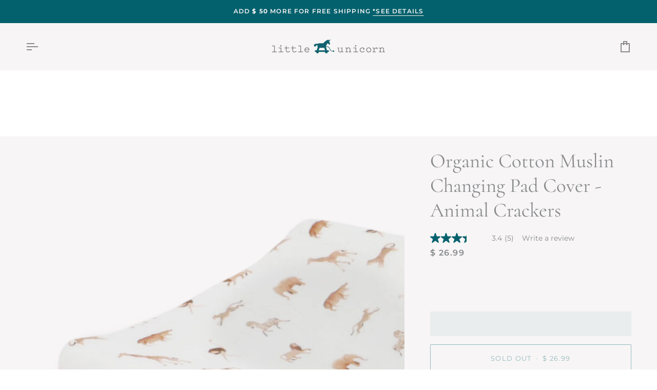

--- FILE ---
content_type: text/html; charset=utf-8
request_url: https://littleunicorn.com/collections/lu-nursery/products/organic-cotton-muslin-changing-pad-cover-animal-crackers
body_size: 50192
content:
<!doctype html>




<html class="no-js" lang="en" ><head>
  <meta charset="utf-8">
  <meta http-equiv="X-UA-Compatible" content="IE=edge,chrome=1">
  <meta name="viewport" content="width=device-width,initial-scale=1,viewport-fit=cover">
  <meta name="theme-color" content="#f7f5f5"><link rel="canonical" href="https://littleunicorn.com/products/organic-cotton-muslin-changing-pad-cover-animal-crackers"><!-- ======================= Pipeline Theme V7.4.1 ========================= -->

  <!-- Preloading ================================================================== -->

  <link rel="preconnect" href="https://fonts.shopify.com" crossorigin>
  <link rel="preload" href="//littleunicorn.com/cdn/fonts/montserrat/montserrat_n3.29e699231893fd243e1620595067294bb067ba2a.woff2" as="font" type="font/woff2" crossorigin>
  <link rel="preload" href="//littleunicorn.com/cdn/fonts/cormorant/cormorant_n4.bd66e8e0031690b46374315bd1c15a17a8dcd450.woff2" as="font" type="font/woff2" crossorigin>
  <link rel="preload" href="//littleunicorn.com/cdn/fonts/montserrat/montserrat_n6.1326b3e84230700ef15b3a29fb520639977513e0.woff2" as="font" type="font/woff2" crossorigin>

  <!-- Title and description ================================================ --><link rel="shortcut icon" href="//littleunicorn.com/cdn/shop/files/MicrosoftTeams-image_48_32x32.png?v=1688409325" type="image/png">
  <title>
    

    Animal Crackers Design Changing Pad Cover | Cotton Pad Cover | Little Unicorn USA

  </title><meta name="description" content="Keep your baby comfortable with Little Unicorn’s Organic Cotton Changing Pad Cover. The Animal Crackers design is soft, breathable, and gentle on baby’s skin.">
  <!-- /snippets/social-meta-tags.liquid --><meta property="og:site_name" content="Little Unicorn USA">
<meta property="og:url" content="https://littleunicorn.com/products/organic-cotton-muslin-changing-pad-cover-animal-crackers">
<meta property="og:title" content="Organic Cotton Muslin Changing Pad Cover - Animal Crackers">
<meta property="og:type" content="product">
<meta property="og:description" content="Keep your baby comfortable with Little Unicorn’s Organic Cotton Changing Pad Cover. The Animal Crackers design is soft, breathable, and gentle on baby’s skin."><meta property="og:price:amount" content="26.99">
  <meta property="og:price:currency" content="USD">
      <meta property="og:image" content="http://littleunicorn.com/cdn/shop/files/UN1103_NB_0Main.png?v=1762468139">
      <meta property="og:image:secure_url" content="https://littleunicorn.com/cdn/shop/files/UN1103_NB_0Main.png?v=1762468139">
      <meta property="og:image:height" content="2236">
      <meta property="og:image:width" content="2236">
      <meta property="og:image" content="http://littleunicorn.com/cdn/shop/files/UN1103_NB_1.png?v=1685977940">
      <meta property="og:image:secure_url" content="https://littleunicorn.com/cdn/shop/files/UN1103_NB_1.png?v=1685977940">
      <meta property="og:image:height" content="2236">
      <meta property="og:image:width" content="2236">
      <meta property="og:image" content="http://littleunicorn.com/cdn/shop/files/UN1103_NB_2.png?v=1685977941">
      <meta property="og:image:secure_url" content="https://littleunicorn.com/cdn/shop/files/UN1103_NB_2.png?v=1685977941">
      <meta property="og:image:height" content="2236">
      <meta property="og:image:width" content="2236">
<meta property="twitter:image" content="http://littleunicorn.com/cdn/shop/files/UN1103_NB_0Main_1200x1200.png?v=1762468139">

<meta name="twitter:site" content="@">
<meta name="twitter:card" content="summary_large_image">
<meta name="twitter:title" content="Organic Cotton Muslin Changing Pad Cover - Animal Crackers">
<meta name="twitter:description" content="Keep your baby comfortable with Little Unicorn’s Organic Cotton Changing Pad Cover. The Animal Crackers design is soft, breathable, and gentle on baby’s skin."><!-- CSS ================================================================== -->

  <link href="//littleunicorn.com/cdn/shop/t/489/assets/font-settings.css?v=181609117656775656701763968278" rel="stylesheet" type="text/css" media="all" />

  <!-- /snippets/css-variables.liquid -->


<style data-shopify>

:root {
/* ================ Layout Variables ================ */






--LAYOUT-WIDTH: 1450px;
--LAYOUT-GUTTER: 24px;
--LAYOUT-GUTTER-OFFSET: -24px;
--NAV-GUTTER: 15px;
--LAYOUT-OUTER: 50px;

/* ================ Product video ================ */

--COLOR-VIDEO-BG: #ece7e7;


/* ================ Color Variables ================ */

/* === Backgrounds ===*/
--COLOR-BG: #f7f5f5;
--COLOR-BG-ACCENT: #ffffff;

/* === Text colors ===*/
--COLOR-TEXT-DARK: #586671;
--COLOR-TEXT: #888b8d;
--COLOR-TEXT-LIGHT: #a9abac;

/* === Bright color ===*/
--COLOR-PRIMARY: #03616d;
--COLOR-PRIMARY-HOVER: #001f24;
--COLOR-PRIMARY-FADE: rgba(3, 97, 109, 0.05);
--COLOR-PRIMARY-FADE-HOVER: rgba(3, 97, 109, 0.1);--COLOR-PRIMARY-OPPOSITE: #ffffff;

/* === Secondary/link Color ===*/
--COLOR-SECONDARY: #f7f5f5;
--COLOR-SECONDARY-HOVER: #dac5c5;
--COLOR-SECONDARY-FADE: rgba(247, 245, 245, 0.05);
--COLOR-SECONDARY-FADE-HOVER: rgba(247, 245, 245, 0.1);--COLOR-SECONDARY-OPPOSITE: #040303;

/* === Shades of grey ===*/
--COLOR-A5:  rgba(136, 139, 141, 0.05);
--COLOR-A10: rgba(136, 139, 141, 0.1);
--COLOR-A20: rgba(136, 139, 141, 0.2);
--COLOR-A35: rgba(136, 139, 141, 0.35);
--COLOR-A50: rgba(136, 139, 141, 0.5);
--COLOR-A80: rgba(136, 139, 141, 0.8);
--COLOR-A90: rgba(136, 139, 141, 0.9);
--COLOR-A95: rgba(136, 139, 141, 0.95);


/* ================ Inverted Color Variables ================ */

--INVERSE-BG: #a49b95;
--INVERSE-BG-ACCENT: #03616d;

/* === Text colors ===*/
--INVERSE-TEXT-DARK: #ffffff;
--INVERSE-TEXT: #f7f5f5;
--INVERSE-TEXT-LIGHT: #dedad8;

/* === Bright color ===*/
--INVERSE-PRIMARY: #03616d;
--INVERSE-PRIMARY-HOVER: #001f24;
--INVERSE-PRIMARY-FADE: rgba(3, 97, 109, 0.05);
--INVERSE-PRIMARY-FADE-HOVER: rgba(3, 97, 109, 0.1);--INVERSE-PRIMARY-OPPOSITE: #ffffff;


/* === Second Color ===*/
--INVERSE-SECONDARY: #a49b95;
--INVERSE-SECONDARY-HOVER: #91715b;
--INVERSE-SECONDARY-FADE: rgba(164, 155, 149, 0.05);
--INVERSE-SECONDARY-FADE-HOVER: rgba(164, 155, 149, 0.1);--INVERSE-SECONDARY-OPPOSITE: #000000;


/* === Shades of grey ===*/
--INVERSE-A5:  rgba(247, 245, 245, 0.05);
--INVERSE-A10: rgba(247, 245, 245, 0.1);
--INVERSE-A20: rgba(247, 245, 245, 0.2);
--INVERSE-A35: rgba(247, 245, 245, 0.3);
--INVERSE-A80: rgba(247, 245, 245, 0.8);
--INVERSE-A90: rgba(247, 245, 245, 0.9);
--INVERSE-A95: rgba(247, 245, 245, 0.95);


/* ================ Bright Color Variables ================ */

--BRIGHT-BG: #efe9e1;
--BRIGHT-BG-ACCENT: #d1ba92;

/* === Text colors ===*/
--BRIGHT-TEXT-DARK: #f7f3ec;
--BRIGHT-TEXT: #d1ba92;
--BRIGHT-TEXT-LIGHT: #dac8aa;

/* === Bright color ===*/
--BRIGHT-PRIMARY: #f7f5f5;
--BRIGHT-PRIMARY-HOVER: #dac5c5;
--BRIGHT-PRIMARY-FADE: rgba(247, 245, 245, 0.05);
--BRIGHT-PRIMARY-FADE-HOVER: rgba(247, 245, 245, 0.1);--BRIGHT-PRIMARY-OPPOSITE: #040303;


/* === Second Color ===*/
--BRIGHT-SECONDARY: #7da5b9;
--BRIGHT-SECONDARY-HOVER: #4086a9;
--BRIGHT-SECONDARY-FADE: rgba(125, 165, 185, 0.05);
--BRIGHT-SECONDARY-FADE-HOVER: rgba(125, 165, 185, 0.1);--BRIGHT-SECONDARY-OPPOSITE: #000000;


/* === Shades of grey ===*/
--BRIGHT-A5:  rgba(209, 186, 146, 0.05);
--BRIGHT-A10: rgba(209, 186, 146, 0.1);
--BRIGHT-A20: rgba(209, 186, 146, 0.2);
--BRIGHT-A35: rgba(209, 186, 146, 0.3);
--BRIGHT-A80: rgba(209, 186, 146, 0.8);
--BRIGHT-A90: rgba(209, 186, 146, 0.9);
--BRIGHT-A95: rgba(209, 186, 146, 0.95);


/* === Account Bar ===*/
--COLOR-ANNOUNCEMENT-BG: #03616d;
--COLOR-ANNOUNCEMENT-TEXT: #f7f5f5;

/* === Nav and dropdown link background ===*/
--COLOR-NAV: #f7f5f5;
--COLOR-NAV-TEXT: #888b8d;
--COLOR-NAV-TEXT-DARK: #586671;
--COLOR-NAV-TEXT-LIGHT: #a9abac;
--COLOR-NAV-BORDER: rgba(0,0,0,0);
--COLOR-NAV-A10: rgba(136, 139, 141, 0.1);
--COLOR-NAV-A50: rgba(136, 139, 141, 0.5);
--COLOR-HIGHLIGHT-LINK: #03616d;

/* === Site Footer ===*/
--COLOR-FOOTER-BG: #f7f5f5;
--COLOR-FOOTER-TEXT: #53575a;
--COLOR-FOOTER-A5: rgba(83, 87, 90, 0.05);
--COLOR-FOOTER-A15: rgba(83, 87, 90, 0.15);
--COLOR-FOOTER-A90: rgba(83, 87, 90, 0.9);

/* === Sub-Footer ===*/
--COLOR-SUB-FOOTER-BG: #03616d;
--COLOR-SUB-FOOTER-TEXT: #f7f5f5;
--COLOR-SUB-FOOTER-A5: rgba(247, 245, 245, 0.05);
--COLOR-SUB-FOOTER-A15: rgba(247, 245, 245, 0.15);
--COLOR-SUB-FOOTER-A90: rgba(247, 245, 245, 0.9);

/* === Products ===*/
--PRODUCT-GRID-ASPECT-RATIO: 100%;

/* === Product badges ===*/
--COLOR-BADGE: #f7f5f4;
--COLOR-BADGE-TEXT: #03616d;
--COLOR-BADGE-TEXT-DARK: #001f24;
--COLOR-BADGE-TEXT-HOVER: #05a3b7;
--COLOR-BADGE-HAIRLINE: #ebeeed;

/* === Product item slider ===*/--COLOR-PRODUCT-SLIDER: #f7f5f4;--COLOR-PRODUCT-SLIDER-OPPOSITE: rgba(4, 3, 3, 0.06);/* === disabled form colors ===*/
--COLOR-DISABLED-BG: #eceaeb;
--COLOR-DISABLED-TEXT: #d0d0d1;

--INVERSE-DISABLED-BG: #aca49f;
--INVERSE-DISABLED-TEXT: #c1bbb7;


/* === Tailwind RGBA Palette ===*/
--RGB-CANVAS: 247 245 245;
--RGB-CONTENT: 136 139 141;
--RGB-PRIMARY: 3 97 109;
--RGB-SECONDARY: 247 245 245;

--RGB-DARK-CANVAS: 164 155 149;
--RGB-DARK-CONTENT: 247 245 245;
--RGB-DARK-PRIMARY: 3 97 109;
--RGB-DARK-SECONDARY: 164 155 149;

--RGB-BRIGHT-CANVAS: 239 233 225;
--RGB-BRIGHT-CONTENT: 209 186 146;
--RGB-BRIGHT-PRIMARY: 247 245 245;
--RGB-BRIGHT-SECONDARY: 125 165 185;

--RGB-PRIMARY-CONTRAST: 255 255 255;
--RGB-SECONDARY-CONTRAST: 4 3 3;

--RGB-DARK-PRIMARY-CONTRAST: 255 255 255;
--RGB-DARK-SECONDARY-CONTRAST: 0 0 0;

--RGB-BRIGHT-PRIMARY-CONTRAST: 4 3 3;
--RGB-BRIGHT-SECONDARY-CONTRAST: 0 0 0;


/* === Button Radius === */
--BUTTON-RADIUS: 1px;


/* === Icon Stroke Width === */
--ICON-STROKE-WIDTH: 2px;


/* ================ Typography ================ */

--FONT-STACK-BODY: Montserrat, sans-serif;
--FONT-STYLE-BODY: normal;
--FONT-WEIGHT-BODY: 300;
--FONT-WEIGHT-BODY-BOLD: 400;
--FONT-ADJUST-BODY: 1.0;

  --FONT-BODY-TRANSFORM: none;
  --FONT-BODY-LETTER-SPACING: normal;


--FONT-STACK-HEADING: Cormorant, serif;
--FONT-STYLE-HEADING: normal;
--FONT-WEIGHT-HEADING: 400;
--FONT-WEIGHT-HEADING-BOLD: 500;
--FONT-ADJUST-HEADING: 1.0;

  --FONT-HEADING-TRANSFORM: none;
  --FONT-HEADING-LETTER-SPACING: normal;


--FONT-STACK-ACCENT: Montserrat, serif;
--FONT-STYLE-ACCENT: normal;
--FONT-WEIGHT-ACCENT: 600;
--FONT-WEIGHT-ACCENT-BOLD: 700;
--FONT-ADJUST-ACCENT: 0.9;

  --FONT-ACCENT-TRANSFORM: uppercase;
  --FONT-ACCENT-LETTER-SPACING: 0.1em;

--TYPE-STACK-NAV: Montserrat, sans-serif;
--TYPE-STYLE-NAV: normal;
--TYPE-ADJUST-NAV: 1.0;
--TYPE-WEIGHT-NAV: 400;

  --FONT-NAV-TRANSFORM: uppercase;
  --FONT-NAV-LETTER-SPACING: 0.1em;

--TYPE-STACK-BUTTON: Montserrat, sans-serif;
--TYPE-STYLE-BUTTON: normal;
--TYPE-ADJUST-BUTTON: 1.0;
--TYPE-WEIGHT-BUTTON: 400;

  --FONT-BUTTON-TRANSFORM: uppercase;
  --FONT-BUTTON-LETTER-SPACING: 0.1em;

--TYPE-STACK-KICKER: Montserrat, sans-serif;
--TYPE-STYLE-KICKER: normal;
--TYPE-ADJUST-KICKER: 0.9;
--TYPE-WEIGHT-KICKER: 600;

  --FONT-KICKER-TRANSFORM: uppercase;
  --FONT-KICKER-LETTER-SPACING: 0.1em;


--ICO-SELECT: url('//littleunicorn.com/cdn/shop/t/489/assets/ico-select.svg?v=76150566093857628021763968278');

/* ================ Photo correction ================ */
--PHOTO-CORRECTION: 100%;



}


/* ================ Typography ================ */
/* ================ type-scale.com ============ */

/* 1.16 base 13 */
:root {
 --font-1: 10px;
 --font-2: 11.3px;
 --font-3: 12px;
 --font-4: 13px;
 --font-5: 15.5px;
 --font-6: 17px;
 --font-7: 20px;
 --font-8: 23.5px;
 --font-9: 27px;
 --font-10:32px;
 --font-11:37px;
 --font-12:43px;
 --font-13:49px;
 --font-14:57px;
 --font-15:67px;
}

/* 1.175 base 13.5 */
@media only screen and (min-width: 480px) and (max-width: 1099px) {
  :root {
    --font-1: 10px;
    --font-2: 11.5px;
    --font-3: 12.5px;
    --font-4: 13.5px;
    --font-5: 16px;
    --font-6: 18px;
    --font-7: 21px;
    --font-8: 25px;
    --font-9: 29px;
    --font-10:34px;
    --font-11:40px;
    --font-12:47px;
    --font-13:56px;
    --font-14:65px;
   --font-15:77px;
  }
}
/* 1.22 base 14.5 */
@media only screen and (min-width: 1100px) {
  :root {
    --font-1: 10px;
    --font-2: 11.5px;
    --font-3: 13px;
    --font-4: 14.5px;
    --font-5: 17.5px;
    --font-6: 22px;
    --font-7: 26px;
    --font-8: 32px;
    --font-9: 39px;
    --font-10:48px;
    --font-11:58px;
    --font-12:71px;
    --font-13:87px;
    --font-14:106px;
    --font-15:129px;
 }
}


</style>


  <link href="//littleunicorn.com/cdn/shop/t/489/assets/theme.css?v=33112761484347277931763968249" rel="stylesheet" type="text/css" media="all" />

  <script>
    document.documentElement.className = document.documentElement.className.replace('no-js', 'js');

    
      document.documentElement.classList.add('aos-initialized');let root = '/';
    if (root[root.length - 1] !== '/') {
      root = `${root}/`;
    }
    var theme = {
      routes: {
        root_url: root,
        cart: '/cart',
        cart_add_url: '/cart/add',
        product_recommendations_url: '/recommendations/products',
        account_addresses_url: '/account/addresses',
        predictive_search_url: '/search/suggest'
      },
      state: {
        cartOpen: null,
      },
      sizes: {
        small: 480,
        medium: 768,
        large: 1100,
        widescreen: 1400
      },
      assets: {
        photoswipe: '//littleunicorn.com/cdn/shop/t/489/assets/photoswipe.js?v=169308975333299535361763968248',
        smoothscroll: '//littleunicorn.com/cdn/shop/t/489/assets/smoothscroll.js?v=37906625415260927261763968248',
        swatches: '//littleunicorn.com/cdn/shop/t/489/assets/swatches.json?v=154940297821828866241763968249',
        noImage: '//littleunicorn.com/cdn/shopifycloud/storefront/assets/no-image-2048-a2addb12.gif',
        base: '//littleunicorn.com/cdn/shop/t/489/assets/'
      },
      strings: {
        swatchesKey: "Color, Colour",
        addToCart: "Add to Cart",
        estimateShipping: "Estimate shipping",
        noShippingAvailable: "We do not ship to this destination.",
        free: "Free",
        from: "From",
        preOrder: "Pre-order",
        soldOut: "Sold Out",
        sale: "Sale",
        subscription: "Subscription",
        unavailable: "Unavailable",
        unitPrice: "Unit price",
        unitPriceSeparator: "per",
        stockout: "All available stock is in cart",
        products: "Products",
        pages: "Pages",
        collections: "Collections",
        resultsFor: "Results for",
        noResultsFor: "No results for",
        articles: "Articles",
        successMessage: "Link copied to clipboard",
      },
      settings: {
        badge_sale_type: "percentage",
        animate_hover: true,
        animate_scroll: true,
        show_locale_desktop: null,
        show_locale_mobile: null,
        show_currency_desktop: null,
        show_currency_mobile: null,
        currency_select_type: "country",
        currency_code_enable: false,
        cycle_images_hover_delay: 1
      },
      info: {
        name: 'pipeline'
      },
      version: '7.4.1',
      moneyFormat: "$ {{amount}}",
      shopCurrency: "USD",
      currencyCode: "USD"
    }
    let windowInnerHeight = window.innerHeight;
    document.documentElement.style.setProperty('--full-screen', `${windowInnerHeight}px`);
    document.documentElement.style.setProperty('--three-quarters', `${windowInnerHeight * 0.75}px`);
    document.documentElement.style.setProperty('--two-thirds', `${windowInnerHeight * 0.66}px`);
    document.documentElement.style.setProperty('--one-half', `${windowInnerHeight * 0.5}px`);
    document.documentElement.style.setProperty('--one-third', `${windowInnerHeight * 0.33}px`);
    document.documentElement.style.setProperty('--one-fifth', `${windowInnerHeight * 0.2}px`);

    window.isRTL = document.documentElement.getAttribute('dir') === 'rtl';
  </script><!-- Theme Javascript ============================================================== -->
  <script src="//littleunicorn.com/cdn/shop/t/489/assets/vendor.js?v=69555399850987115801763968250" defer="defer"></script>
  <script src="//littleunicorn.com/cdn/shop/t/489/assets/theme.js?v=155181627301911054061763968250" defer="defer"></script>

  <script>
    (function () {
      function onPageShowEvents() {
        if ('requestIdleCallback' in window) {
          requestIdleCallback(initCartEvent, { timeout: 500 })
        } else {
          initCartEvent()
        }
        function initCartEvent(){
          window.fetch(window.theme.routes.cart + '.js')
          .then((response) => {
            if(!response.ok){
              throw {status: response.statusText};
            }
            return response.json();
          })
          .then((response) => {
            document.dispatchEvent(new CustomEvent('theme:cart:change', {
              detail: {
                cart: response,
              },
              bubbles: true,
            }));
            return response;
          })
          .catch((e) => {
            console.error(e);
          });
        }
      };
      window.onpageshow = onPageShowEvents;
    })();
  </script>

  <script type="text/javascript">
    if (window.MSInputMethodContext && document.documentMode) {
      var scripts = document.getElementsByTagName('script')[0];
      var polyfill = document.createElement("script");
      polyfill.defer = true;
      polyfill.src = "//littleunicorn.com/cdn/shop/t/489/assets/ie11.js?v=144489047535103983231763968247";

      scripts.parentNode.insertBefore(polyfill, scripts);
    }
  </script>

  <!-- Shopify app scripts =========================================================== -->
  <script>window.performance && window.performance.mark && window.performance.mark('shopify.content_for_header.start');</script><meta name="google-site-verification" content="6dTO-ZH1vtlA_WvvAZ9F4TjU5pzbTj_gaSbYSwp53Ms">
<meta name="google-site-verification" content="GUDoADQ1uZiyHvO-agIG0znjxRII6NIV7g36UJKcaRQ">
<meta name="google-site-verification" content="YvCZmIb1NWOGjkIDe5wdbLSALwnTiu5haBqWbMTze3Q">
<meta id="shopify-digital-wallet" name="shopify-digital-wallet" content="/7611851/digital_wallets/dialog">
<meta name="shopify-checkout-api-token" content="9673affc79fe0d88073a02fd6465d3c9">
<meta id="in-context-paypal-metadata" data-shop-id="7611851" data-venmo-supported="true" data-environment="production" data-locale="en_US" data-paypal-v4="true" data-currency="USD">
<link rel="alternate" hreflang="x-default" href="https://littleunicorn.com/products/organic-cotton-muslin-changing-pad-cover-animal-crackers">
<link rel="alternate" hreflang="en-CA" href="https://littleunicorn.com/en-ca/products/organic-cotton-muslin-changing-pad-cover-animal-crackers">
<link rel="alternate" hreflang="en-US" href="https://littleunicorn.com/products/organic-cotton-muslin-changing-pad-cover-animal-crackers">
<link rel="alternate" type="application/json+oembed" href="https://littleunicorn.com/products/organic-cotton-muslin-changing-pad-cover-animal-crackers.oembed">
<script async="async" src="/checkouts/internal/preloads.js?locale=en-US"></script>
<link rel="preconnect" href="https://shop.app" crossorigin="anonymous">
<script async="async" src="https://shop.app/checkouts/internal/preloads.js?locale=en-US&shop_id=7611851" crossorigin="anonymous"></script>
<script id="apple-pay-shop-capabilities" type="application/json">{"shopId":7611851,"countryCode":"US","currencyCode":"USD","merchantCapabilities":["supports3DS"],"merchantId":"gid:\/\/shopify\/Shop\/7611851","merchantName":"Little Unicorn USA","requiredBillingContactFields":["postalAddress","email","phone"],"requiredShippingContactFields":["postalAddress","email","phone"],"shippingType":"shipping","supportedNetworks":["visa","masterCard","amex","discover","elo","jcb"],"total":{"type":"pending","label":"Little Unicorn USA","amount":"1.00"},"shopifyPaymentsEnabled":true,"supportsSubscriptions":true}</script>
<script id="shopify-features" type="application/json">{"accessToken":"9673affc79fe0d88073a02fd6465d3c9","betas":["rich-media-storefront-analytics"],"domain":"littleunicorn.com","predictiveSearch":true,"shopId":7611851,"locale":"en"}</script>
<script>var Shopify = Shopify || {};
Shopify.shop = "little-unicorn-2.myshopify.com";
Shopify.locale = "en";
Shopify.currency = {"active":"USD","rate":"1.0"};
Shopify.country = "US";
Shopify.theme = {"name":"Pre Black Friday","id":145686560856,"schema_name":"Pipeline","schema_version":"7.4.1","theme_store_id":739,"role":"main"};
Shopify.theme.handle = "null";
Shopify.theme.style = {"id":null,"handle":null};
Shopify.cdnHost = "littleunicorn.com/cdn";
Shopify.routes = Shopify.routes || {};
Shopify.routes.root = "/";</script>
<script type="module">!function(o){(o.Shopify=o.Shopify||{}).modules=!0}(window);</script>
<script>!function(o){function n(){var o=[];function n(){o.push(Array.prototype.slice.apply(arguments))}return n.q=o,n}var t=o.Shopify=o.Shopify||{};t.loadFeatures=n(),t.autoloadFeatures=n()}(window);</script>
<script>
  window.ShopifyPay = window.ShopifyPay || {};
  window.ShopifyPay.apiHost = "shop.app\/pay";
  window.ShopifyPay.redirectState = null;
</script>
<script id="shop-js-analytics" type="application/json">{"pageType":"product"}</script>
<script defer="defer" async type="module" src="//littleunicorn.com/cdn/shopifycloud/shop-js/modules/v2/client.init-shop-cart-sync_D0dqhulL.en.esm.js"></script>
<script defer="defer" async type="module" src="//littleunicorn.com/cdn/shopifycloud/shop-js/modules/v2/chunk.common_CpVO7qML.esm.js"></script>
<script type="module">
  await import("//littleunicorn.com/cdn/shopifycloud/shop-js/modules/v2/client.init-shop-cart-sync_D0dqhulL.en.esm.js");
await import("//littleunicorn.com/cdn/shopifycloud/shop-js/modules/v2/chunk.common_CpVO7qML.esm.js");

  window.Shopify.SignInWithShop?.initShopCartSync?.({"fedCMEnabled":true,"windoidEnabled":true});

</script>
<script defer="defer" async type="module" src="//littleunicorn.com/cdn/shopifycloud/shop-js/modules/v2/client.payment-terms_BmrqWn8r.en.esm.js"></script>
<script defer="defer" async type="module" src="//littleunicorn.com/cdn/shopifycloud/shop-js/modules/v2/chunk.common_CpVO7qML.esm.js"></script>
<script defer="defer" async type="module" src="//littleunicorn.com/cdn/shopifycloud/shop-js/modules/v2/chunk.modal_DKF6x0Jh.esm.js"></script>
<script type="module">
  await import("//littleunicorn.com/cdn/shopifycloud/shop-js/modules/v2/client.payment-terms_BmrqWn8r.en.esm.js");
await import("//littleunicorn.com/cdn/shopifycloud/shop-js/modules/v2/chunk.common_CpVO7qML.esm.js");
await import("//littleunicorn.com/cdn/shopifycloud/shop-js/modules/v2/chunk.modal_DKF6x0Jh.esm.js");

  
</script>
<script>
  window.Shopify = window.Shopify || {};
  if (!window.Shopify.featureAssets) window.Shopify.featureAssets = {};
  window.Shopify.featureAssets['shop-js'] = {"shop-cart-sync":["modules/v2/client.shop-cart-sync_D9bwt38V.en.esm.js","modules/v2/chunk.common_CpVO7qML.esm.js"],"init-fed-cm":["modules/v2/client.init-fed-cm_BJ8NPuHe.en.esm.js","modules/v2/chunk.common_CpVO7qML.esm.js"],"init-shop-email-lookup-coordinator":["modules/v2/client.init-shop-email-lookup-coordinator_pVrP2-kG.en.esm.js","modules/v2/chunk.common_CpVO7qML.esm.js"],"shop-cash-offers":["modules/v2/client.shop-cash-offers_CNh7FWN-.en.esm.js","modules/v2/chunk.common_CpVO7qML.esm.js","modules/v2/chunk.modal_DKF6x0Jh.esm.js"],"init-shop-cart-sync":["modules/v2/client.init-shop-cart-sync_D0dqhulL.en.esm.js","modules/v2/chunk.common_CpVO7qML.esm.js"],"init-windoid":["modules/v2/client.init-windoid_DaoAelzT.en.esm.js","modules/v2/chunk.common_CpVO7qML.esm.js"],"shop-toast-manager":["modules/v2/client.shop-toast-manager_1DND8Tac.en.esm.js","modules/v2/chunk.common_CpVO7qML.esm.js"],"pay-button":["modules/v2/client.pay-button_CFeQi1r6.en.esm.js","modules/v2/chunk.common_CpVO7qML.esm.js"],"shop-button":["modules/v2/client.shop-button_Ca94MDdQ.en.esm.js","modules/v2/chunk.common_CpVO7qML.esm.js"],"shop-login-button":["modules/v2/client.shop-login-button_DPYNfp1Z.en.esm.js","modules/v2/chunk.common_CpVO7qML.esm.js","modules/v2/chunk.modal_DKF6x0Jh.esm.js"],"avatar":["modules/v2/client.avatar_BTnouDA3.en.esm.js"],"shop-follow-button":["modules/v2/client.shop-follow-button_BMKh4nJE.en.esm.js","modules/v2/chunk.common_CpVO7qML.esm.js","modules/v2/chunk.modal_DKF6x0Jh.esm.js"],"init-customer-accounts-sign-up":["modules/v2/client.init-customer-accounts-sign-up_CJXi5kRN.en.esm.js","modules/v2/client.shop-login-button_DPYNfp1Z.en.esm.js","modules/v2/chunk.common_CpVO7qML.esm.js","modules/v2/chunk.modal_DKF6x0Jh.esm.js"],"init-shop-for-new-customer-accounts":["modules/v2/client.init-shop-for-new-customer-accounts_BoBxkgWu.en.esm.js","modules/v2/client.shop-login-button_DPYNfp1Z.en.esm.js","modules/v2/chunk.common_CpVO7qML.esm.js","modules/v2/chunk.modal_DKF6x0Jh.esm.js"],"init-customer-accounts":["modules/v2/client.init-customer-accounts_DCuDTzpR.en.esm.js","modules/v2/client.shop-login-button_DPYNfp1Z.en.esm.js","modules/v2/chunk.common_CpVO7qML.esm.js","modules/v2/chunk.modal_DKF6x0Jh.esm.js"],"checkout-modal":["modules/v2/client.checkout-modal_U_3e4VxF.en.esm.js","modules/v2/chunk.common_CpVO7qML.esm.js","modules/v2/chunk.modal_DKF6x0Jh.esm.js"],"lead-capture":["modules/v2/client.lead-capture_DEgn0Z8u.en.esm.js","modules/v2/chunk.common_CpVO7qML.esm.js","modules/v2/chunk.modal_DKF6x0Jh.esm.js"],"shop-login":["modules/v2/client.shop-login_CoM5QKZ_.en.esm.js","modules/v2/chunk.common_CpVO7qML.esm.js","modules/v2/chunk.modal_DKF6x0Jh.esm.js"],"payment-terms":["modules/v2/client.payment-terms_BmrqWn8r.en.esm.js","modules/v2/chunk.common_CpVO7qML.esm.js","modules/v2/chunk.modal_DKF6x0Jh.esm.js"]};
</script>
<script>(function() {
  var isLoaded = false;
  function asyncLoad() {
    if (isLoaded) return;
    isLoaded = true;
    var urls = ["https:\/\/shopify.covet.pics\/covet-pics-widget-inject.js?shop=little-unicorn-2.myshopify.com","https:\/\/static.shareasale.com\/json\/shopify\/deduplication.js?shop=little-unicorn-2.myshopify.com","https:\/\/static.shareasale.com\/json\/shopify\/shareasale-tracking.js?sasmid=135301\u0026ssmtid=19038\u0026shop=little-unicorn-2.myshopify.com","https:\/\/cdn.attn.tv\/littleunicorn\/dtag.js?shop=little-unicorn-2.myshopify.com","\/\/cdn.shopify.com\/proxy\/16a3ecad5d62a77053877643c81760e3b9b25183d6522a3308f72f3cd84eddb5\/apps.bazaarvoice.com\/deployments\/littleunicorn\/main_site\/production\/en_US\/bv.js?shop=little-unicorn-2.myshopify.com\u0026sp-cache-control=cHVibGljLCBtYXgtYWdlPTkwMA","https:\/\/cdn.logbase.io\/lb-upsell-wrapper.js?shop=little-unicorn-2.myshopify.com","https:\/\/cdn.hextom.com\/js\/eventpromotionbar.js?shop=little-unicorn-2.myshopify.com","https:\/\/cdn.shipinsure.io\/si-widget-v2.js?shop_name=little-unicorn-2.myshopify.com\u0026shop=little-unicorn-2.myshopify.com"];
    for (var i = 0; i < urls.length; i++) {
      var s = document.createElement('script');
      s.type = 'text/javascript';
      s.async = true;
      s.src = urls[i];
      var x = document.getElementsByTagName('script')[0];
      x.parentNode.insertBefore(s, x);
    }
  };
  if(window.attachEvent) {
    window.attachEvent('onload', asyncLoad);
  } else {
    window.addEventListener('load', asyncLoad, false);
  }
})();</script>
<script id="__st">var __st={"a":7611851,"offset":-25200,"reqid":"3613271a-9d6f-4b2d-8343-9de81ea14396-1765317039","pageurl":"littleunicorn.com\/collections\/lu-nursery\/products\/organic-cotton-muslin-changing-pad-cover-animal-crackers","u":"f7d3a84767f9","p":"product","rtyp":"product","rid":7167453429848};</script>
<script>window.ShopifyPaypalV4VisibilityTracking = true;</script>
<script id="captcha-bootstrap">!function(){'use strict';const t='contact',e='account',n='new_comment',o=[[t,t],['blogs',n],['comments',n],[t,'customer']],c=[[e,'customer_login'],[e,'guest_login'],[e,'recover_customer_password'],[e,'create_customer']],r=t=>t.map((([t,e])=>`form[action*='/${t}']:not([data-nocaptcha='true']) input[name='form_type'][value='${e}']`)).join(','),a=t=>()=>t?[...document.querySelectorAll(t)].map((t=>t.form)):[];function s(){const t=[...o],e=r(t);return a(e)}const i='password',u='form_key',d=['recaptcha-v3-token','g-recaptcha-response','h-captcha-response',i],f=()=>{try{return window.sessionStorage}catch{return}},m='__shopify_v',_=t=>t.elements[u];function p(t,e,n=!1){try{const o=window.sessionStorage,c=JSON.parse(o.getItem(e)),{data:r}=function(t){const{data:e,action:n}=t;return t[m]||n?{data:e,action:n}:{data:t,action:n}}(c);for(const[e,n]of Object.entries(r))t.elements[e]&&(t.elements[e].value=n);n&&o.removeItem(e)}catch(o){console.error('form repopulation failed',{error:o})}}const l='form_type',E='cptcha';function T(t){t.dataset[E]=!0}const w=window,h=w.document,L='Shopify',v='ce_forms',y='captcha';let A=!1;((t,e)=>{const n=(g='f06e6c50-85a8-45c8-87d0-21a2b65856fe',I='https://cdn.shopify.com/shopifycloud/storefront-forms-hcaptcha/ce_storefront_forms_captcha_hcaptcha.v1.5.2.iife.js',D={infoText:'Protected by hCaptcha',privacyText:'Privacy',termsText:'Terms'},(t,e,n)=>{const o=w[L][v],c=o.bindForm;if(c)return c(t,g,e,D).then(n);var r;o.q.push([[t,g,e,D],n]),r=I,A||(h.body.append(Object.assign(h.createElement('script'),{id:'captcha-provider',async:!0,src:r})),A=!0)});var g,I,D;w[L]=w[L]||{},w[L][v]=w[L][v]||{},w[L][v].q=[],w[L][y]=w[L][y]||{},w[L][y].protect=function(t,e){n(t,void 0,e),T(t)},Object.freeze(w[L][y]),function(t,e,n,w,h,L){const[v,y,A,g]=function(t,e,n){const i=e?o:[],u=t?c:[],d=[...i,...u],f=r(d),m=r(i),_=r(d.filter((([t,e])=>n.includes(e))));return[a(f),a(m),a(_),s()]}(w,h,L),I=t=>{const e=t.target;return e instanceof HTMLFormElement?e:e&&e.form},D=t=>v().includes(t);t.addEventListener('submit',(t=>{const e=I(t);if(!e)return;const n=D(e)&&!e.dataset.hcaptchaBound&&!e.dataset.recaptchaBound,o=_(e),c=g().includes(e)&&(!o||!o.value);(n||c)&&t.preventDefault(),c&&!n&&(function(t){try{if(!f())return;!function(t){const e=f();if(!e)return;const n=_(t);if(!n)return;const o=n.value;o&&e.removeItem(o)}(t);const e=Array.from(Array(32),(()=>Math.random().toString(36)[2])).join('');!function(t,e){_(t)||t.append(Object.assign(document.createElement('input'),{type:'hidden',name:u})),t.elements[u].value=e}(t,e),function(t,e){const n=f();if(!n)return;const o=[...t.querySelectorAll(`input[type='${i}']`)].map((({name:t})=>t)),c=[...d,...o],r={};for(const[a,s]of new FormData(t).entries())c.includes(a)||(r[a]=s);n.setItem(e,JSON.stringify({[m]:1,action:t.action,data:r}))}(t,e)}catch(e){console.error('failed to persist form',e)}}(e),e.submit())}));const S=(t,e)=>{t&&!t.dataset[E]&&(n(t,e.some((e=>e===t))),T(t))};for(const o of['focusin','change'])t.addEventListener(o,(t=>{const e=I(t);D(e)&&S(e,y())}));const B=e.get('form_key'),M=e.get(l),P=B&&M;t.addEventListener('DOMContentLoaded',(()=>{const t=y();if(P)for(const e of t)e.elements[l].value===M&&p(e,B);[...new Set([...A(),...v().filter((t=>'true'===t.dataset.shopifyCaptcha))])].forEach((e=>S(e,t)))}))}(h,new URLSearchParams(w.location.search),n,t,e,['guest_login'])})(!0,!0)}();</script>
<script integrity="sha256-52AcMU7V7pcBOXWImdc/TAGTFKeNjmkeM1Pvks/DTgc=" data-source-attribution="shopify.loadfeatures" defer="defer" src="//littleunicorn.com/cdn/shopifycloud/storefront/assets/storefront/load_feature-81c60534.js" crossorigin="anonymous"></script>
<script crossorigin="anonymous" defer="defer" src="//littleunicorn.com/cdn/shopifycloud/storefront/assets/shopify_pay/storefront-65b4c6d7.js?v=20250812"></script>
<script data-source-attribution="shopify.dynamic_checkout.dynamic.init">var Shopify=Shopify||{};Shopify.PaymentButton=Shopify.PaymentButton||{isStorefrontPortableWallets:!0,init:function(){window.Shopify.PaymentButton.init=function(){};var t=document.createElement("script");t.src="https://littleunicorn.com/cdn/shopifycloud/portable-wallets/latest/portable-wallets.en.js",t.type="module",document.head.appendChild(t)}};
</script>
<script data-source-attribution="shopify.dynamic_checkout.buyer_consent">
  function portableWalletsHideBuyerConsent(e){var t=document.getElementById("shopify-buyer-consent"),n=document.getElementById("shopify-subscription-policy-button");t&&n&&(t.classList.add("hidden"),t.setAttribute("aria-hidden","true"),n.removeEventListener("click",e))}function portableWalletsShowBuyerConsent(e){var t=document.getElementById("shopify-buyer-consent"),n=document.getElementById("shopify-subscription-policy-button");t&&n&&(t.classList.remove("hidden"),t.removeAttribute("aria-hidden"),n.addEventListener("click",e))}window.Shopify?.PaymentButton&&(window.Shopify.PaymentButton.hideBuyerConsent=portableWalletsHideBuyerConsent,window.Shopify.PaymentButton.showBuyerConsent=portableWalletsShowBuyerConsent);
</script>
<script>
  function portableWalletsCleanup(e){e&&e.src&&console.error("Failed to load portable wallets script "+e.src);var t=document.querySelectorAll("shopify-accelerated-checkout .shopify-payment-button__skeleton, shopify-accelerated-checkout-cart .wallet-cart-button__skeleton"),e=document.getElementById("shopify-buyer-consent");for(let e=0;e<t.length;e++)t[e].remove();e&&e.remove()}function portableWalletsNotLoadedAsModule(e){e instanceof ErrorEvent&&"string"==typeof e.message&&e.message.includes("import.meta")&&"string"==typeof e.filename&&e.filename.includes("portable-wallets")&&(window.removeEventListener("error",portableWalletsNotLoadedAsModule),window.Shopify.PaymentButton.failedToLoad=e,"loading"===document.readyState?document.addEventListener("DOMContentLoaded",window.Shopify.PaymentButton.init):window.Shopify.PaymentButton.init())}window.addEventListener("error",portableWalletsNotLoadedAsModule);
</script>

<script type="module" src="https://littleunicorn.com/cdn/shopifycloud/portable-wallets/latest/portable-wallets.en.js" onError="portableWalletsCleanup(this)" crossorigin="anonymous"></script>
<script nomodule>
  document.addEventListener("DOMContentLoaded", portableWalletsCleanup);
</script>

<script id='scb4127' type='text/javascript' async='' src='https://littleunicorn.com/cdn/shopifycloud/privacy-banner/storefront-banner.js'></script><link id="shopify-accelerated-checkout-styles" rel="stylesheet" media="screen" href="https://littleunicorn.com/cdn/shopifycloud/portable-wallets/latest/accelerated-checkout-backwards-compat.css" crossorigin="anonymous">
<style id="shopify-accelerated-checkout-cart">
        #shopify-buyer-consent {
  margin-top: 1em;
  display: inline-block;
  width: 100%;
}

#shopify-buyer-consent.hidden {
  display: none;
}

#shopify-subscription-policy-button {
  background: none;
  border: none;
  padding: 0;
  text-decoration: underline;
  font-size: inherit;
  cursor: pointer;
}

#shopify-subscription-policy-button::before {
  box-shadow: none;
}

      </style>

<script>window.performance && window.performance.mark && window.performance.mark('shopify.content_for_header.end');</script>
<!-- BEGIN app block: shopify://apps/attentive/blocks/attn-tag/8df62c72-8fe4-407e-a5b3-72132be30a0d --><script type="text/javascript" src="https://cdn.attn.tv/littleunicorn/dtag.js?source=app-embed" defer="defer"></script>


<!-- END app block --><script src="https://cdn.shopify.com/extensions/019b0404-e0a8-7b0e-90f6-d923ce991cc9/lb-upsell-217/assets/lb-selleasy.js" type="text/javascript" defer="defer"></script>
<link href="https://monorail-edge.shopifysvc.com" rel="dns-prefetch">
<script>(function(){if ("sendBeacon" in navigator && "performance" in window) {try {var session_token_from_headers = performance.getEntriesByType('navigation')[0].serverTiming.find(x => x.name == '_s').description;} catch {var session_token_from_headers = undefined;}var session_cookie_matches = document.cookie.match(/_shopify_s=([^;]*)/);var session_token_from_cookie = session_cookie_matches && session_cookie_matches.length === 2 ? session_cookie_matches[1] : "";var session_token = session_token_from_headers || session_token_from_cookie || "";function handle_abandonment_event(e) {var entries = performance.getEntries().filter(function(entry) {return /monorail-edge.shopifysvc.com/.test(entry.name);});if (!window.abandonment_tracked && entries.length === 0) {window.abandonment_tracked = true;var currentMs = Date.now();var navigation_start = performance.timing.navigationStart;var payload = {shop_id: 7611851,url: window.location.href,navigation_start,duration: currentMs - navigation_start,session_token,page_type: "product"};window.navigator.sendBeacon("https://monorail-edge.shopifysvc.com/v1/produce", JSON.stringify({schema_id: "online_store_buyer_site_abandonment/1.1",payload: payload,metadata: {event_created_at_ms: currentMs,event_sent_at_ms: currentMs}}));}}window.addEventListener('pagehide', handle_abandonment_event);}}());</script>
<script id="web-pixels-manager-setup">(function e(e,d,r,n,o){if(void 0===o&&(o={}),!Boolean(null===(a=null===(i=window.Shopify)||void 0===i?void 0:i.analytics)||void 0===a?void 0:a.replayQueue)){var i,a;window.Shopify=window.Shopify||{};var t=window.Shopify;t.analytics=t.analytics||{};var s=t.analytics;s.replayQueue=[],s.publish=function(e,d,r){return s.replayQueue.push([e,d,r]),!0};try{self.performance.mark("wpm:start")}catch(e){}var l=function(){var e={modern:/Edge?\/(1{2}[4-9]|1[2-9]\d|[2-9]\d{2}|\d{4,})\.\d+(\.\d+|)|Firefox\/(1{2}[4-9]|1[2-9]\d|[2-9]\d{2}|\d{4,})\.\d+(\.\d+|)|Chrom(ium|e)\/(9{2}|\d{3,})\.\d+(\.\d+|)|(Maci|X1{2}).+ Version\/(15\.\d+|(1[6-9]|[2-9]\d|\d{3,})\.\d+)([,.]\d+|)( \(\w+\)|)( Mobile\/\w+|) Safari\/|Chrome.+OPR\/(9{2}|\d{3,})\.\d+\.\d+|(CPU[ +]OS|iPhone[ +]OS|CPU[ +]iPhone|CPU IPhone OS|CPU iPad OS)[ +]+(15[._]\d+|(1[6-9]|[2-9]\d|\d{3,})[._]\d+)([._]\d+|)|Android:?[ /-](13[3-9]|1[4-9]\d|[2-9]\d{2}|\d{4,})(\.\d+|)(\.\d+|)|Android.+Firefox\/(13[5-9]|1[4-9]\d|[2-9]\d{2}|\d{4,})\.\d+(\.\d+|)|Android.+Chrom(ium|e)\/(13[3-9]|1[4-9]\d|[2-9]\d{2}|\d{4,})\.\d+(\.\d+|)|SamsungBrowser\/([2-9]\d|\d{3,})\.\d+/,legacy:/Edge?\/(1[6-9]|[2-9]\d|\d{3,})\.\d+(\.\d+|)|Firefox\/(5[4-9]|[6-9]\d|\d{3,})\.\d+(\.\d+|)|Chrom(ium|e)\/(5[1-9]|[6-9]\d|\d{3,})\.\d+(\.\d+|)([\d.]+$|.*Safari\/(?![\d.]+ Edge\/[\d.]+$))|(Maci|X1{2}).+ Version\/(10\.\d+|(1[1-9]|[2-9]\d|\d{3,})\.\d+)([,.]\d+|)( \(\w+\)|)( Mobile\/\w+|) Safari\/|Chrome.+OPR\/(3[89]|[4-9]\d|\d{3,})\.\d+\.\d+|(CPU[ +]OS|iPhone[ +]OS|CPU[ +]iPhone|CPU IPhone OS|CPU iPad OS)[ +]+(10[._]\d+|(1[1-9]|[2-9]\d|\d{3,})[._]\d+)([._]\d+|)|Android:?[ /-](13[3-9]|1[4-9]\d|[2-9]\d{2}|\d{4,})(\.\d+|)(\.\d+|)|Mobile Safari.+OPR\/([89]\d|\d{3,})\.\d+\.\d+|Android.+Firefox\/(13[5-9]|1[4-9]\d|[2-9]\d{2}|\d{4,})\.\d+(\.\d+|)|Android.+Chrom(ium|e)\/(13[3-9]|1[4-9]\d|[2-9]\d{2}|\d{4,})\.\d+(\.\d+|)|Android.+(UC? ?Browser|UCWEB|U3)[ /]?(15\.([5-9]|\d{2,})|(1[6-9]|[2-9]\d|\d{3,})\.\d+)\.\d+|SamsungBrowser\/(5\.\d+|([6-9]|\d{2,})\.\d+)|Android.+MQ{2}Browser\/(14(\.(9|\d{2,})|)|(1[5-9]|[2-9]\d|\d{3,})(\.\d+|))(\.\d+|)|K[Aa][Ii]OS\/(3\.\d+|([4-9]|\d{2,})\.\d+)(\.\d+|)/},d=e.modern,r=e.legacy,n=navigator.userAgent;return n.match(d)?"modern":n.match(r)?"legacy":"unknown"}(),u="modern"===l?"modern":"legacy",c=(null!=n?n:{modern:"",legacy:""})[u],f=function(e){return[e.baseUrl,"/wpm","/b",e.hashVersion,"modern"===e.buildTarget?"m":"l",".js"].join("")}({baseUrl:d,hashVersion:r,buildTarget:u}),m=function(e){var d=e.version,r=e.bundleTarget,n=e.surface,o=e.pageUrl,i=e.monorailEndpoint;return{emit:function(e){var a=e.status,t=e.errorMsg,s=(new Date).getTime(),l=JSON.stringify({metadata:{event_sent_at_ms:s},events:[{schema_id:"web_pixels_manager_load/3.1",payload:{version:d,bundle_target:r,page_url:o,status:a,surface:n,error_msg:t},metadata:{event_created_at_ms:s}}]});if(!i)return console&&console.warn&&console.warn("[Web Pixels Manager] No Monorail endpoint provided, skipping logging."),!1;try{return self.navigator.sendBeacon.bind(self.navigator)(i,l)}catch(e){}var u=new XMLHttpRequest;try{return u.open("POST",i,!0),u.setRequestHeader("Content-Type","text/plain"),u.send(l),!0}catch(e){return console&&console.warn&&console.warn("[Web Pixels Manager] Got an unhandled error while logging to Monorail."),!1}}}}({version:r,bundleTarget:l,surface:e.surface,pageUrl:self.location.href,monorailEndpoint:e.monorailEndpoint});try{o.browserTarget=l,function(e){var d=e.src,r=e.async,n=void 0===r||r,o=e.onload,i=e.onerror,a=e.sri,t=e.scriptDataAttributes,s=void 0===t?{}:t,l=document.createElement("script"),u=document.querySelector("head"),c=document.querySelector("body");if(l.async=n,l.src=d,a&&(l.integrity=a,l.crossOrigin="anonymous"),s)for(var f in s)if(Object.prototype.hasOwnProperty.call(s,f))try{l.dataset[f]=s[f]}catch(e){}if(o&&l.addEventListener("load",o),i&&l.addEventListener("error",i),u)u.appendChild(l);else{if(!c)throw new Error("Did not find a head or body element to append the script");c.appendChild(l)}}({src:f,async:!0,onload:function(){if(!function(){var e,d;return Boolean(null===(d=null===(e=window.Shopify)||void 0===e?void 0:e.analytics)||void 0===d?void 0:d.initialized)}()){var d=window.webPixelsManager.init(e)||void 0;if(d){var r=window.Shopify.analytics;r.replayQueue.forEach((function(e){var r=e[0],n=e[1],o=e[2];d.publishCustomEvent(r,n,o)})),r.replayQueue=[],r.publish=d.publishCustomEvent,r.visitor=d.visitor,r.initialized=!0}}},onerror:function(){return m.emit({status:"failed",errorMsg:"".concat(f," has failed to load")})},sri:function(e){var d=/^sha384-[A-Za-z0-9+/=]+$/;return"string"==typeof e&&d.test(e)}(c)?c:"",scriptDataAttributes:o}),m.emit({status:"loading"})}catch(e){m.emit({status:"failed",errorMsg:(null==e?void 0:e.message)||"Unknown error"})}}})({shopId: 7611851,storefrontBaseUrl: "https://littleunicorn.com",extensionsBaseUrl: "https://extensions.shopifycdn.com/cdn/shopifycloud/web-pixels-manager",monorailEndpoint: "https://monorail-edge.shopifysvc.com/unstable/produce_batch",surface: "storefront-renderer",enabledBetaFlags: ["2dca8a86"],webPixelsConfigList: [{"id":"924614744","configuration":"{\"masterTagID\":\"19038\",\"merchantID\":\"135301\",\"appPath\":\"https:\/\/daedalus.shareasale.com\",\"storeID\":\"NaN\",\"xTypeMode\":\"NaN\",\"xTypeValue\":\"NaN\",\"channelDedup\":\"NaN\"}","eventPayloadVersion":"v1","runtimeContext":"STRICT","scriptVersion":"f300cca684872f2df140f714437af558","type":"APP","apiClientId":4929191,"privacyPurposes":["ANALYTICS","MARKETING"],"dataSharingAdjustments":{"protectedCustomerApprovalScopes":["read_customer_personal_data"]}},{"id":"571474008","configuration":"{\"pixelCode\":\"CTUQUORC77U9AKAC7SB0\"}","eventPayloadVersion":"v1","runtimeContext":"STRICT","scriptVersion":"22e92c2ad45662f435e4801458fb78cc","type":"APP","apiClientId":4383523,"privacyPurposes":["ANALYTICS","MARKETING","SALE_OF_DATA"],"dataSharingAdjustments":{"protectedCustomerApprovalScopes":["read_customer_address","read_customer_email","read_customer_name","read_customer_personal_data","read_customer_phone"]}},{"id":"403374168","configuration":"{\"config\":\"{\\\"pixel_id\\\":\\\"G-23K09PSV76\\\",\\\"target_country\\\":\\\"US\\\",\\\"gtag_events\\\":[{\\\"type\\\":\\\"search\\\",\\\"action_label\\\":[\\\"G-23K09PSV76\\\",\\\"AW-952139775\\\/ogFZCK3m2oEDEP__gcYD\\\"]},{\\\"type\\\":\\\"begin_checkout\\\",\\\"action_label\\\":[\\\"G-23K09PSV76\\\",\\\"AW-952139775\\\/E2P4CKrm2oEDEP__gcYD\\\"]},{\\\"type\\\":\\\"view_item\\\",\\\"action_label\\\":[\\\"G-23K09PSV76\\\",\\\"AW-952139775\\\/v22OCKTm2oEDEP__gcYD\\\",\\\"MC-NZG0JRZP6L\\\",\\\"MC-M8JPQZDR1B\\\"]},{\\\"type\\\":\\\"purchase\\\",\\\"action_label\\\":[\\\"G-23K09PSV76\\\",\\\"AW-952139775\\\/MTgqCKHm2oEDEP__gcYD\\\",\\\"MC-NZG0JRZP6L\\\",\\\"MC-M8JPQZDR1B\\\"]},{\\\"type\\\":\\\"page_view\\\",\\\"action_label\\\":[\\\"G-23K09PSV76\\\",\\\"AW-952139775\\\/3GicCJ7m2oEDEP__gcYD\\\",\\\"MC-NZG0JRZP6L\\\",\\\"MC-M8JPQZDR1B\\\"]},{\\\"type\\\":\\\"add_payment_info\\\",\\\"action_label\\\":[\\\"G-23K09PSV76\\\",\\\"AW-952139775\\\/NfAvCLDm2oEDEP__gcYD\\\"]},{\\\"type\\\":\\\"add_to_cart\\\",\\\"action_label\\\":[\\\"G-23K09PSV76\\\",\\\"AW-952139775\\\/5eODCKfm2oEDEP__gcYD\\\"]}],\\\"enable_monitoring_mode\\\":false}\"}","eventPayloadVersion":"v1","runtimeContext":"OPEN","scriptVersion":"b2a88bafab3e21179ed38636efcd8a93","type":"APP","apiClientId":1780363,"privacyPurposes":[],"dataSharingAdjustments":{"protectedCustomerApprovalScopes":["read_customer_address","read_customer_email","read_customer_name","read_customer_personal_data","read_customer_phone"]}},{"id":"247562328","configuration":"{\"accountID\":\"selleasy-metrics-track\"}","eventPayloadVersion":"v1","runtimeContext":"STRICT","scriptVersion":"5aac1f99a8ca74af74cea751ede503d2","type":"APP","apiClientId":5519923,"privacyPurposes":[],"dataSharingAdjustments":{"protectedCustomerApprovalScopes":["read_customer_email","read_customer_name","read_customer_personal_data"]}},{"id":"192151640","configuration":"{\"locale\":\"en_US\",\"client\":\"littleunicorn\",\"environment\":\"production\",\"deployment_zone\":\"main_site\"}","eventPayloadVersion":"v1","runtimeContext":"STRICT","scriptVersion":"a90eb3f011ef4464fc4a211a1ac38516","type":"APP","apiClientId":1888040,"privacyPurposes":["ANALYTICS","MARKETING"],"dataSharingAdjustments":{"protectedCustomerApprovalScopes":["read_customer_email","read_customer_name","read_customer_personal_data"]}},{"id":"133464152","configuration":"{\"pixel_id\":\"566305370183483\",\"pixel_type\":\"facebook_pixel\",\"metaapp_system_user_token\":\"-\"}","eventPayloadVersion":"v1","runtimeContext":"OPEN","scriptVersion":"ca16bc87fe92b6042fbaa3acc2fbdaa6","type":"APP","apiClientId":2329312,"privacyPurposes":["ANALYTICS","MARKETING","SALE_OF_DATA"],"dataSharingAdjustments":{"protectedCustomerApprovalScopes":["read_customer_address","read_customer_email","read_customer_name","read_customer_personal_data","read_customer_phone"]}},{"id":"63471704","configuration":"{\"tagID\":\"2615948098275\"}","eventPayloadVersion":"v1","runtimeContext":"STRICT","scriptVersion":"18031546ee651571ed29edbe71a3550b","type":"APP","apiClientId":3009811,"privacyPurposes":["ANALYTICS","MARKETING","SALE_OF_DATA"],"dataSharingAdjustments":{"protectedCustomerApprovalScopes":["read_customer_address","read_customer_email","read_customer_name","read_customer_personal_data","read_customer_phone"]}},{"id":"31490136","configuration":"{\"env\":\"prod\"}","eventPayloadVersion":"v1","runtimeContext":"LAX","scriptVersion":"1a41e1eca09c95376c0b4a84ae3b11ef","type":"APP","apiClientId":3977633,"privacyPurposes":["ANALYTICS","MARKETING"],"dataSharingAdjustments":{"protectedCustomerApprovalScopes":["read_customer_address","read_customer_email","read_customer_name","read_customer_personal_data","read_customer_phone"]}},{"id":"6389848","configuration":"{\"myshopifyDomain\":\"little-unicorn-2.myshopify.com\"}","eventPayloadVersion":"v1","runtimeContext":"STRICT","scriptVersion":"23b97d18e2aa74363140dc29c9284e87","type":"APP","apiClientId":2775569,"privacyPurposes":["ANALYTICS","MARKETING","SALE_OF_DATA"],"dataSharingAdjustments":{"protectedCustomerApprovalScopes":["read_customer_address","read_customer_email","read_customer_name","read_customer_phone","read_customer_personal_data"]}},{"id":"24084568","eventPayloadVersion":"1","runtimeContext":"LAX","scriptVersion":"1","type":"CUSTOM","privacyPurposes":["ANALYTICS","MARKETING"],"name":"Preflect - Google"},{"id":"45449304","eventPayloadVersion":"1","runtimeContext":"LAX","scriptVersion":"1","type":"CUSTOM","privacyPurposes":["ANALYTICS","MARKETING","SALE_OF_DATA"],"name":"Google Ads Conversion Tracking"},{"id":"shopify-app-pixel","configuration":"{}","eventPayloadVersion":"v1","runtimeContext":"STRICT","scriptVersion":"0450","apiClientId":"shopify-pixel","type":"APP","privacyPurposes":["ANALYTICS","MARKETING"]},{"id":"shopify-custom-pixel","eventPayloadVersion":"v1","runtimeContext":"LAX","scriptVersion":"0450","apiClientId":"shopify-pixel","type":"CUSTOM","privacyPurposes":["ANALYTICS","MARKETING"]}],isMerchantRequest: false,initData: {"shop":{"name":"Little Unicorn USA","paymentSettings":{"currencyCode":"USD"},"myshopifyDomain":"little-unicorn-2.myshopify.com","countryCode":"US","storefrontUrl":"https:\/\/littleunicorn.com"},"customer":null,"cart":null,"checkout":null,"productVariants":[{"price":{"amount":26.99,"currencyCode":"USD"},"product":{"title":"Organic Cotton Muslin Changing Pad Cover - Animal Crackers","vendor":"Bubble","id":"7167453429848","untranslatedTitle":"Organic Cotton Muslin Changing Pad Cover - Animal Crackers","url":"\/products\/organic-cotton-muslin-changing-pad-cover-animal-crackers","type":"Changing Pad Cover"},"id":"39981323780184","image":{"src":"\/\/littleunicorn.com\/cdn\/shop\/files\/UN1103_NB_0Main.png?v=1762468139"},"sku":"UN1103","title":"Animal Crackers","untranslatedTitle":"Animal Crackers"}],"purchasingCompany":null},},"https://littleunicorn.com/cdn","ae1676cfwd2530674p4253c800m34e853cb",{"modern":"","legacy":""},{"shopId":"7611851","storefrontBaseUrl":"https:\/\/littleunicorn.com","extensionBaseUrl":"https:\/\/extensions.shopifycdn.com\/cdn\/shopifycloud\/web-pixels-manager","surface":"storefront-renderer","enabledBetaFlags":"[\"2dca8a86\"]","isMerchantRequest":"false","hashVersion":"ae1676cfwd2530674p4253c800m34e853cb","publish":"custom","events":"[[\"page_viewed\",{}],[\"product_viewed\",{\"productVariant\":{\"price\":{\"amount\":26.99,\"currencyCode\":\"USD\"},\"product\":{\"title\":\"Organic Cotton Muslin Changing Pad Cover - Animal Crackers\",\"vendor\":\"Bubble\",\"id\":\"7167453429848\",\"untranslatedTitle\":\"Organic Cotton Muslin Changing Pad Cover - Animal Crackers\",\"url\":\"\/products\/organic-cotton-muslin-changing-pad-cover-animal-crackers\",\"type\":\"Changing Pad Cover\"},\"id\":\"39981323780184\",\"image\":{\"src\":\"\/\/littleunicorn.com\/cdn\/shop\/files\/UN1103_NB_0Main.png?v=1762468139\"},\"sku\":\"UN1103\",\"title\":\"Animal Crackers\",\"untranslatedTitle\":\"Animal Crackers\"}}]]"});</script><script>
  window.ShopifyAnalytics = window.ShopifyAnalytics || {};
  window.ShopifyAnalytics.meta = window.ShopifyAnalytics.meta || {};
  window.ShopifyAnalytics.meta.currency = 'USD';
  var meta = {"product":{"id":7167453429848,"gid":"gid:\/\/shopify\/Product\/7167453429848","vendor":"Bubble","type":"Changing Pad Cover","variants":[{"id":39981323780184,"price":2699,"name":"Organic Cotton Muslin Changing Pad Cover - Animal Crackers - Animal Crackers","public_title":"Animal Crackers","sku":"UN1103"}],"remote":false},"page":{"pageType":"product","resourceType":"product","resourceId":7167453429848}};
  for (var attr in meta) {
    window.ShopifyAnalytics.meta[attr] = meta[attr];
  }
</script>
<script class="analytics">
  (function () {
    var customDocumentWrite = function(content) {
      var jquery = null;

      if (window.jQuery) {
        jquery = window.jQuery;
      } else if (window.Checkout && window.Checkout.$) {
        jquery = window.Checkout.$;
      }

      if (jquery) {
        jquery('body').append(content);
      }
    };

    var hasLoggedConversion = function(token) {
      if (token) {
        return document.cookie.indexOf('loggedConversion=' + token) !== -1;
      }
      return false;
    }

    var setCookieIfConversion = function(token) {
      if (token) {
        var twoMonthsFromNow = new Date(Date.now());
        twoMonthsFromNow.setMonth(twoMonthsFromNow.getMonth() + 2);

        document.cookie = 'loggedConversion=' + token + '; expires=' + twoMonthsFromNow;
      }
    }

    var trekkie = window.ShopifyAnalytics.lib = window.trekkie = window.trekkie || [];
    if (trekkie.integrations) {
      return;
    }
    trekkie.methods = [
      'identify',
      'page',
      'ready',
      'track',
      'trackForm',
      'trackLink'
    ];
    trekkie.factory = function(method) {
      return function() {
        var args = Array.prototype.slice.call(arguments);
        args.unshift(method);
        trekkie.push(args);
        return trekkie;
      };
    };
    for (var i = 0; i < trekkie.methods.length; i++) {
      var key = trekkie.methods[i];
      trekkie[key] = trekkie.factory(key);
    }
    trekkie.load = function(config) {
      trekkie.config = config || {};
      trekkie.config.initialDocumentCookie = document.cookie;
      var first = document.getElementsByTagName('script')[0];
      var script = document.createElement('script');
      script.type = 'text/javascript';
      script.onerror = function(e) {
        var scriptFallback = document.createElement('script');
        scriptFallback.type = 'text/javascript';
        scriptFallback.onerror = function(error) {
                var Monorail = {
      produce: function produce(monorailDomain, schemaId, payload) {
        var currentMs = new Date().getTime();
        var event = {
          schema_id: schemaId,
          payload: payload,
          metadata: {
            event_created_at_ms: currentMs,
            event_sent_at_ms: currentMs
          }
        };
        return Monorail.sendRequest("https://" + monorailDomain + "/v1/produce", JSON.stringify(event));
      },
      sendRequest: function sendRequest(endpointUrl, payload) {
        // Try the sendBeacon API
        if (window && window.navigator && typeof window.navigator.sendBeacon === 'function' && typeof window.Blob === 'function' && !Monorail.isIos12()) {
          var blobData = new window.Blob([payload], {
            type: 'text/plain'
          });

          if (window.navigator.sendBeacon(endpointUrl, blobData)) {
            return true;
          } // sendBeacon was not successful

        } // XHR beacon

        var xhr = new XMLHttpRequest();

        try {
          xhr.open('POST', endpointUrl);
          xhr.setRequestHeader('Content-Type', 'text/plain');
          xhr.send(payload);
        } catch (e) {
          console.log(e);
        }

        return false;
      },
      isIos12: function isIos12() {
        return window.navigator.userAgent.lastIndexOf('iPhone; CPU iPhone OS 12_') !== -1 || window.navigator.userAgent.lastIndexOf('iPad; CPU OS 12_') !== -1;
      }
    };
    Monorail.produce('monorail-edge.shopifysvc.com',
      'trekkie_storefront_load_errors/1.1',
      {shop_id: 7611851,
      theme_id: 145686560856,
      app_name: "storefront",
      context_url: window.location.href,
      source_url: "//littleunicorn.com/cdn/s/trekkie.storefront.94e7babdf2ec3663c2b14be7d5a3b25b9303ebb0.min.js"});

        };
        scriptFallback.async = true;
        scriptFallback.src = '//littleunicorn.com/cdn/s/trekkie.storefront.94e7babdf2ec3663c2b14be7d5a3b25b9303ebb0.min.js';
        first.parentNode.insertBefore(scriptFallback, first);
      };
      script.async = true;
      script.src = '//littleunicorn.com/cdn/s/trekkie.storefront.94e7babdf2ec3663c2b14be7d5a3b25b9303ebb0.min.js';
      first.parentNode.insertBefore(script, first);
    };
    trekkie.load(
      {"Trekkie":{"appName":"storefront","development":false,"defaultAttributes":{"shopId":7611851,"isMerchantRequest":null,"themeId":145686560856,"themeCityHash":"12935040703730657685","contentLanguage":"en","currency":"USD"},"isServerSideCookieWritingEnabled":true,"monorailRegion":"shop_domain","enabledBetaFlags":["f0df213a"]},"Session Attribution":{},"S2S":{"facebookCapiEnabled":true,"source":"trekkie-storefront-renderer","apiClientId":580111}}
    );

    var loaded = false;
    trekkie.ready(function() {
      if (loaded) return;
      loaded = true;

      window.ShopifyAnalytics.lib = window.trekkie;

      var originalDocumentWrite = document.write;
      document.write = customDocumentWrite;
      try { window.ShopifyAnalytics.merchantGoogleAnalytics.call(this); } catch(error) {};
      document.write = originalDocumentWrite;

      window.ShopifyAnalytics.lib.page(null,{"pageType":"product","resourceType":"product","resourceId":7167453429848,"shopifyEmitted":true});

      var match = window.location.pathname.match(/checkouts\/(.+)\/(thank_you|post_purchase)/)
      var token = match? match[1]: undefined;
      if (!hasLoggedConversion(token)) {
        setCookieIfConversion(token);
        window.ShopifyAnalytics.lib.track("Viewed Product",{"currency":"USD","variantId":39981323780184,"productId":7167453429848,"productGid":"gid:\/\/shopify\/Product\/7167453429848","name":"Organic Cotton Muslin Changing Pad Cover - Animal Crackers - Animal Crackers","price":"26.99","sku":"UN1103","brand":"Bubble","variant":"Animal Crackers","category":"Changing Pad Cover","nonInteraction":true,"remote":false},undefined,undefined,{"shopifyEmitted":true});
      window.ShopifyAnalytics.lib.track("monorail:\/\/trekkie_storefront_viewed_product\/1.1",{"currency":"USD","variantId":39981323780184,"productId":7167453429848,"productGid":"gid:\/\/shopify\/Product\/7167453429848","name":"Organic Cotton Muslin Changing Pad Cover - Animal Crackers - Animal Crackers","price":"26.99","sku":"UN1103","brand":"Bubble","variant":"Animal Crackers","category":"Changing Pad Cover","nonInteraction":true,"remote":false,"referer":"https:\/\/littleunicorn.com\/collections\/lu-nursery\/products\/organic-cotton-muslin-changing-pad-cover-animal-crackers"});
      }
    });


        var eventsListenerScript = document.createElement('script');
        eventsListenerScript.async = true;
        eventsListenerScript.src = "//littleunicorn.com/cdn/shopifycloud/storefront/assets/shop_events_listener-3da45d37.js";
        document.getElementsByTagName('head')[0].appendChild(eventsListenerScript);

})();</script>
<script
  defer
  src="https://littleunicorn.com/cdn/shopifycloud/perf-kit/shopify-perf-kit-2.1.2.min.js"
  data-application="storefront-renderer"
  data-shop-id="7611851"
  data-render-region="gcp-us-central1"
  data-page-type="product"
  data-theme-instance-id="145686560856"
  data-theme-name="Pipeline"
  data-theme-version="7.4.1"
  data-monorail-region="shop_domain"
  data-resource-timing-sampling-rate="10"
  data-shs="true"
  data-shs-beacon="true"
  data-shs-export-with-fetch="true"
  data-shs-logs-sample-rate="1"
></script>
</head>


<body id="animal-crackers-design-changing-pad-cover-cotton-pad-cover-little-unicorn-usa" class="template-product ">

  <a class="in-page-link visually-hidden skip-link" href="#MainContent">Skip to content</a>

  <!-- BEGIN sections: group-header -->
<div id="shopify-section-sections--19287962288216__announcement" class="shopify-section shopify-section-group-group-header"><!-- /sections/announcement.liquid --><div
    class="announcement bg-[--bg] text-[--text] relative z-[5500] overflow-hidden"
    style="
      --PT: 14px;
      --PB: 14px;
      --bg: var(--COLOR-ANNOUNCEMENT-BG);
      --text: var(--COLOR-ANNOUNCEMENT-TEXT);
      --underline: calc(var(--font-3) * var(--FONT-ADJUST-ACCENT));"
    data-announcement-bar
    data-section-id="sections--19287962288216__announcement"
    data-section-type="announcement"
    x-data="announcement()"
  ><div
        class="accent-size-3"
        x-data="announcementSlider(5000)">
        <div 
      x-ref="message_QUDX8q"
      
      class="section-padding items-center flex text-center w-full"
      
 data-cart-message-container><div
                class="w-full px-[--outer] text-[0] overflow-hidden"
                data-ticker-frame
                x-data="announcementTicker({ waitForSlider: true })"
              >
                <div
                  class="inline-flex items-center transition-opacity duration-500 ease-linear ticker--unloaded"
                  data-ticker-scale
                >
                  <div
                    class="rte--lock-font rte--lock-size px-r6 flex flex-row items-center accent-size-3"
                    data-ticker-text
                  ><!-- /snippets/cart-shipping-message.liquid -->







  
  

  

  
  
  

  

  <p class="cart__message  accent-size-3" data-cart-message="true" data-limit="50">
    
    

    
      <span class="cart__message-success">Congratulations! Your order qualifies for free shipping</span>
    

    <span class="cart__message-default">
      Add 
    <span data-left-to-spend class="strong">
      
        $ 50
      
    </span>
   more for free shipping <a href="https://littleunicorn.com/policies/shipping-policy">*see details</a>
    </span>
  </p>


</div>
                </div>
              </div></div>
      </div></div>
</div><div id="shopify-section-sections--19287962288216__header" class="shopify-section shopify-section-group-group-header"><!-- /sections/header.liquid --><style data-shopify>
  :root {
    --COLOR-NAV-TEXT-TRANSPARENT: #ffffff;
    --COLOR-HEADER-TRANSPARENT-GRADIENT: rgba(0, 0, 0, 0.2);
    --LOGO-PADDING: 32px;
    --menu-backfill-height: auto;
  }
</style>



















<div class="header__wrapper"
  data-header-wrapper
  style="--bar-opacity: 0; --bar-width: 0; --bar-left: 0;"
  data-header-transparent="false"
  data-underline-current="true"
  data-header-sticky="directional"
  data-header-style="drawer"
  data-section-id="sections--19287962288216__header"
  data-section-type="header">
  <header class="theme__header" data-header-height>
    

    <div class="header__inner" 
  
data-header-cart-full="false"
>
      <div class="wrapper--full">
        <div class="header__mobile">
          
    <div class="header__mobile__left">
      <button class="header__mobile__button"
        data-drawer-toggle="hamburger"
        aria-label="Open menu"
        aria-haspopup="true"
        aria-expanded="false"
        aria-controls="header-menu">
        <svg xmlns="http://www.w3.org/2000/svg" aria-hidden="true" class="icon-theme icon-theme-stroke icon-set-mod-hamburger" viewBox="0 0 24 24"><g fill="none" fill-rule="evenodd" stroke-linecap="square" stroke-width="2"><path d="M16 6H3M23 12H3M11 18H3"/></g></svg>
      </button>
    </div>
    
<div class="header__logo header__logo--image">
    <a class="header__logo__link"
      href="/"
      style="--LOGO-WIDTH: 220px"
    >
      




        

        <img src="//littleunicorn.com/cdn/shop/files/sl-logo-tight.png?v=1689110497&amp;width=220" alt="Little Unicorn USA" width="220" height="27" loading="eager" class="logo__img logo__img--color" srcset="
          //littleunicorn.com/cdn/shop/files/sl-logo-tight.png?v=1689110497&amp;width=440 2x,
          //littleunicorn.com/cdn/shop/files/sl-logo-tight.png?v=1689110497&amp;width=660 3x,
          //littleunicorn.com/cdn/shop/files/sl-logo-tight.png?v=1689110497&amp;width=220
        ">
      
      
    </a>
  </div>

    <div class="header__mobile__right">
      <a class="header__mobile__button"
       data-drawer-toggle="drawer-cart"
        href="/cart">
        <svg xmlns="http://www.w3.org/2000/svg" aria-hidden="true" class="icon-theme icon-theme-stroke icon-set-mod-bag" viewBox="0 0 24 24"><path class="icon-cart-full" d="M7 11h10v8H7z"/><path d="M4 6h16v16H4z"/><path d="M9 9V2h6v7"/></svg>
        <span class="visually-hidden">Cart</span>
        
  <span class="header__cart__status">
    <span data-header-cart-price="0">
      $ 0.00
    </span>
    <span data-header-cart-count="0">
      (0)
    </span>
    <span 
  
data-header-cart-full="false"
></span>
  </span>

      </a>
    </div>

        </div>

        <div data-header-desktop class="header__desktop header__desktop--drawer"></div>
      </div>
    </div>
  </header>
  
  <nav class="drawer header__drawer display-none"
    data-drawer="hamburger"
    aria-label="Main menu"
    id="header-menu">
    <div class="drawer__content">
      <div class="drawer__top">
        <div class="drawer__top__left">
          
<a class="drawer__account" href="/account">
              <svg xmlns="http://www.w3.org/2000/svg" aria-hidden="true" class="icon-theme icon-theme-stroke icon-set-mod-user" viewBox="0 0 24 24"><path d="m1 22 3.3-4h15.4l3.3 4M17.996 8.242a6 6 0 1 1-12 0 6 6 0 0 1 12 0Z"/></svg>
              <span class="visually-hidden">My Account</span>
            </a></div>

        <button class="drawer__button drawer__close"
          data-first-focus
          data-drawer-toggle="hamburger"
          aria-label="Close">
          <svg xmlns="http://www.w3.org/2000/svg" stroke-linecap="square" stroke-linejoin="arcs" aria-hidden="true" class="icon-theme icon-theme-stroke icon-core-x" viewBox="0 0 24 24"><path d="M18 6 6 18M6 6l12 12"/></svg>
        </button>
      </div>

      <div class="drawer__inner" data-drawer-scrolls>
        
          <div class="drawer__search" data-drawer-search>
            <!-- /snippets/search-predictive.liquid -->



<div data-search-popdown-wrap>
  <div id="search-drawer" class="search-drawer search__predictive" data-popdown-outer><predictive-search><form
        action="/search"
        method="get"
        role="search">

        <div class="item--loadbar" data-loading-indicator style="display: none;"></div>
        <div class="search__predictive__outer">
          <div class="wrapper">
            <div class="search__predictive__main">
              <div class="search__predictive__actions">
                <button class="search__predictive__button" type="submit">
                  <span class="visually-hidden">Search</span><svg xmlns="http://www.w3.org/2000/svg" aria-hidden="true" class="icon-theme icon-theme-stroke icon-set-mod-search" viewBox="0 0 24 24"><path stroke-linecap="square" d="M10.1 17.7a7.6 7.6 0 1 0 0-15.2 7.6 7.6 0 0 0 0 15.2Zm11.4 3.8-5.7-5.7"/></svg>
</button>

                <input type="search"
                  data-predictive-search-input="search-popdown-results"
                  name="q"
                  value=""
                  placeholder="Search..."
                  aria-label="Search our store"
                  aria-controls="predictive-search-results"
                >

                <div class="search__predictive__clear">
                  <button type="reset" class="search__predictive__close__inner search-reset is-hidden" aria-label="Reset">
                    <svg xmlns="http://www.w3.org/2000/svg" stroke-linecap="square" stroke-linejoin="arcs" aria-hidden="true" class="icon-theme icon-theme-stroke icon-core-x" viewBox="0 0 24 24"><path d="M18 6 6 18M6 6l12 12"/></svg>
Clear</button>
                </div>
              </div>

              <div class="search__predictive__close">
                <button type="button" class="search__predictive__close__inner" data-close-popdown aria-label="Close">
                  <svg xmlns="http://www.w3.org/2000/svg" stroke-linecap="square" stroke-linejoin="arcs" aria-hidden="true" class="icon-theme icon-theme-stroke icon-core-x" viewBox="0 0 24 24"><path d="M18 6 6 18M6 6l12 12"/></svg>
                </button>
              </div>
            </div>
          </div>
        </div><div class="header__search__results" tabindex="-1" data-predictive-search-results></div>

          <span class="predictive-search-status visually-hidden" role="status" aria-hidden="true" data-predictive-search-status></span></form></predictive-search></div>

  

  <script data-predictive-search-aria-template type="text/x-template">
    <div aria-live="polite">
      <p>
        
          {{@if(it.count)}}
            <span class="badge">{{ it.count }}</span>
          {{/if}}
          {{ it.title }} <em>{{ it.query }}</em>
        
      </p>
    </div>
  </script>

  <script data-predictive-search-title-template type="text/x-template">
    <div class="search__results__heading">
      
        <p>
          <span class="search__results__title">{{ it.title }}</span>
          <span class="badge">{{ it.count }}</span>
        </p>
      
    </div>
  </script>

  <script data-search-other-template type="text/x-template">
    
      {{@each(it) => object, index}}
        <div class="other__inline animates" style="animation-delay: {{ index | animationDelay }}ms;">
          <p class="other__inline__title">
            <a href="{{ object.url }}">{{ object.title | safe }}</a>
          </p>
        </div>
      {{/each}}
    
  </script>

  <script data-search-product-template type="text/x-template">
    
      {{@each(it) => object, index}}
        <a href="{{ object.url }}" class="product__inline animates" style="animation-delay: {{ index | animationDelay }}ms;">
          <div class="product__inline__image {{ @if (object.featured_image.width === null) }} product__inline__image--no-image {{ /if}}">
            {{ @if (object.featured_image.width !== null) }}
              <img class="img-aspect-ratio" width="{{object.featured_image.width}}" height="{{ object.featured_image.height }}" alt="{{ object.featured_image.alt }}" src="{{ object.thumb }}">
            {{ /if}}
          </div>
          <div>
            <p class="product__inline__title">
              {{ object.title | safe }}
            </p>
            <p class="product__inline__price">
              <span class="price {{ object.classes }}">
                {{ object.price | safe }}
              </span>
              {{@if(object.sold_out)}}
                <br /><em>{{ object.sold_out_translation }}</em>
              {{/if}}
              {{@if(object.on_sale)}}
                <span class="compare-at">
                  {{ object.compare_at_price | safe }}
                </span>
              {{/if}}
            </p>
          </div>
        </a>
      {{/each}}
    
  </script>

</div>

          </div>
        

        
<div class="drawer__menu" data-stagger-animation data-sliderule-pane="0">
          
            <!-- /snippets/nav-item-mobile.liquid --><div class="sliderule__wrapper">
    <div class="sliderow" data-animates="0">
      <a class="sliderow__title highlight--link" href="/collections/lu-sale">SALE</a>
    </div></div>

            
          
            <!-- /snippets/nav-item-mobile.liquid --><div class="sliderule__wrapper"><button class="sliderow"
      data-animates="0"
      data-sliderule-open="sliderule-fb92652bfa116ebfa3a4ae186313a673">
      <span class="sliderow__title">SHOP ALL</span>
      <span class="sliderule__chevron--right">
        <svg xmlns="http://www.w3.org/2000/svg" stroke-linecap="square" stroke-linejoin="arcs" aria-hidden="true" class="icon-theme icon-theme-stroke icon-core-chevron-right" viewBox="0 0 24 24"><path d="m9 18 6-6-6-6"/></svg>
        <span class="visually-hidden">Expand menu</span>
      </span>
    </button>

    <div class="mobile__menu__dropdown sliderule__panel"
      data-sliderule
      id="sliderule-fb92652bfa116ebfa3a4ae186313a673"><div class="sliderow sliderow__back" data-animates="1">
        <button class="drawer__button"
          data-sliderule-close="sliderule-fb92652bfa116ebfa3a4ae186313a673">
          <span class="sliderule__chevron--left">
            <svg xmlns="http://www.w3.org/2000/svg" stroke-linecap="square" stroke-linejoin="arcs" aria-hidden="true" class="icon-theme icon-theme-stroke icon-core-chevron-left" viewBox="0 0 24 24"><path d="m15 18-6-6 6-6"/></svg>
            <span class="visually-hidden">Hide menu</span>
          </span>
        </button>
        <a class="sliderow__title" href="/collections/lu-shop-all">SHOP ALL</a>
      </div><div class="sliderow__links" data-links>
        
          
          
          <!-- /snippets/nav-item-mobile.liquid --><div class="sliderule__wrapper">
    <div class="sliderow" data-animates="1">
      <a class="sliderow__title highlight--link" href="/collections/new-arrivals">NEW</a>
    </div></div>

        
          
          
          <!-- /snippets/nav-item-mobile.liquid --><div class="sliderule__wrapper">
    <div class="sliderow" data-animates="1">
      <a class="sliderow__title" href="/collections/best-sellers">Best Sellers</a>
    </div></div>

        
          
          
          <!-- /snippets/nav-item-mobile.liquid --><div class="sliderule__wrapper">
    <div class="sliderow" data-animates="1">
      <a class="sliderow__title" href="/collections/back-in-stock">Back In Stock</a>
    </div></div>

        
          
          
          <!-- /snippets/nav-item-mobile.liquid --><div class="sliderule__wrapper"><button class="sliderow"
      data-animates="1"
      data-sliderule-open="sliderule-d26d9b0fd0c91b360e164b84fcfa7a3b">
      <span class="sliderow__title">FABRIC TYPE</span>
      <span class="sliderule__chevron--right">
        <svg xmlns="http://www.w3.org/2000/svg" stroke-linecap="square" stroke-linejoin="arcs" aria-hidden="true" class="icon-theme icon-theme-stroke icon-core-chevron-right" viewBox="0 0 24 24"><path d="m9 18 6-6-6-6"/></svg>
        <span class="visually-hidden">Expand menu</span>
      </span>
    </button>

    <div class="mobile__menu__dropdown sliderule__panel"
      data-sliderule
      id="sliderule-d26d9b0fd0c91b360e164b84fcfa7a3b"><div class="sliderow sliderow__back" data-animates="2">
        <button class="drawer__button"
          data-sliderule-close="sliderule-d26d9b0fd0c91b360e164b84fcfa7a3b">
          <span class="sliderule__chevron--left">
            <svg xmlns="http://www.w3.org/2000/svg" stroke-linecap="square" stroke-linejoin="arcs" aria-hidden="true" class="icon-theme icon-theme-stroke icon-core-chevron-left" viewBox="0 0 24 24"><path d="m15 18-6-6 6-6"/></svg>
            <span class="visually-hidden">Hide menu</span>
          </span>
        </button>
        <a class="sliderow__title" href="/collections/fabric-type">FABRIC TYPE</a>
      </div><div class="sliderow__links" data-links>
        
          
          
          <!-- /snippets/nav-item-mobile.liquid --><div class="sliderule__wrapper">
    <div class="sliderow" data-animates="2">
      <a class="sliderow__title" href="/pages/stretch-knit-learn-more">Stretch Knit</a>
    </div></div>

        
          
          
          <!-- /snippets/nav-item-mobile.liquid --><div class="sliderule__wrapper">
    <div class="sliderow" data-animates="2">
      <a class="sliderow__title" href="/collections/cotton-muslin">Cotton Muslin</a>
    </div></div>

        
          
          
          <!-- /snippets/nav-item-mobile.liquid --><div class="sliderule__wrapper">
    <div class="sliderow" data-animates="2">
      <a class="sliderow__title" href="/collections/deluxe-muslin-1">Deluxe Muslin</a>
    </div></div>

        
          
          
          <!-- /snippets/nav-item-mobile.liquid --><div class="sliderule__wrapper">
    <div class="sliderow" data-animates="2">
      <a class="sliderow__title" href="/collections/organic-cotton-muslin">Organic Cotton Muslin</a>
    </div></div>

        
      </div><div class="sliderule-grid blocks-0">
          
        </div></div></div>

        
          
          
          <!-- /snippets/nav-item-mobile.liquid --><div class="sliderule__wrapper">
    <div class="sliderow" data-animates="1">
      <a class="sliderow__title" href="/pages/holiday-collection">Holiday Collection</a>
    </div></div>

        
      </div><div class="sliderule-grid blocks-0">
          
        </div></div></div>

            
          
            <!-- /snippets/nav-item-mobile.liquid --><div class="sliderule__wrapper"><button class="sliderow"
      data-animates="0"
      data-sliderule-open="sliderule-4b3936838176a6126ee8bc177ad511ae">
      <span class="sliderow__title">BLANKETS</span>
      <span class="sliderule__chevron--right">
        <svg xmlns="http://www.w3.org/2000/svg" stroke-linecap="square" stroke-linejoin="arcs" aria-hidden="true" class="icon-theme icon-theme-stroke icon-core-chevron-right" viewBox="0 0 24 24"><path d="m9 18 6-6-6-6"/></svg>
        <span class="visually-hidden">Expand menu</span>
      </span>
    </button>

    <div class="mobile__menu__dropdown sliderule__panel"
      data-sliderule
      id="sliderule-4b3936838176a6126ee8bc177ad511ae"><div class="sliderow sliderow__back" data-animates="1">
        <button class="drawer__button"
          data-sliderule-close="sliderule-4b3936838176a6126ee8bc177ad511ae">
          <span class="sliderule__chevron--left">
            <svg xmlns="http://www.w3.org/2000/svg" stroke-linecap="square" stroke-linejoin="arcs" aria-hidden="true" class="icon-theme icon-theme-stroke icon-core-chevron-left" viewBox="0 0 24 24"><path d="m15 18-6-6 6-6"/></svg>
            <span class="visually-hidden">Hide menu</span>
          </span>
        </button>
        <a class="sliderow__title" href="/collections/lu-blankets-and-nursery">BLANKETS</a>
      </div><div class="sliderow__links" data-links>
        
          
          
          <!-- /snippets/nav-item-mobile.liquid --><div class="sliderule__wrapper"><button class="sliderow"
      data-animates="1"
      data-sliderule-open="sliderule-0301c5b0181b22de4ce4e381ff2dbc2a">
      <span class="sliderow__title">SWADDLES</span>
      <span class="sliderule__chevron--right">
        <svg xmlns="http://www.w3.org/2000/svg" stroke-linecap="square" stroke-linejoin="arcs" aria-hidden="true" class="icon-theme icon-theme-stroke icon-core-chevron-right" viewBox="0 0 24 24"><path d="m9 18 6-6-6-6"/></svg>
        <span class="visually-hidden">Expand menu</span>
      </span>
    </button>

    <div class="mobile__menu__dropdown sliderule__panel"
      data-sliderule
      id="sliderule-0301c5b0181b22de4ce4e381ff2dbc2a"><div class="sliderow sliderow__back" data-animates="2">
        <button class="drawer__button"
          data-sliderule-close="sliderule-0301c5b0181b22de4ce4e381ff2dbc2a">
          <span class="sliderule__chevron--left">
            <svg xmlns="http://www.w3.org/2000/svg" stroke-linecap="square" stroke-linejoin="arcs" aria-hidden="true" class="icon-theme icon-theme-stroke icon-core-chevron-left" viewBox="0 0 24 24"><path d="m15 18-6-6 6-6"/></svg>
            <span class="visually-hidden">Hide menu</span>
          </span>
        </button>
        <a class="sliderow__title" href="/collections/lu-swaddles">SWADDLES</a>
      </div><div class="sliderow__links" data-links>
        
          
          
          <!-- /snippets/nav-item-mobile.liquid --><div class="sliderule__wrapper">
    <div class="sliderow" data-animates="2">
      <a class="sliderow__title" href="/collections/lu-swaddle-singles">Singles</a>
    </div></div>

        
          
          
          <!-- /snippets/nav-item-mobile.liquid --><div class="sliderule__wrapper">
    <div class="sliderow" data-animates="2">
      <a class="sliderow__title" href="/collections/lu-swaddle-multi-packs">Multi-Packs</a>
    </div></div>

        
          
          
          <!-- /snippets/nav-item-mobile.liquid --><div class="sliderule__wrapper">
    <div class="sliderow" data-animates="2">
      <a class="sliderow__title" href="/collections/stretch-knit-swaddle-and-hat">Gift Sets</a>
    </div></div>

        
          
          
          <!-- /snippets/nav-item-mobile.liquid --><div class="sliderule__wrapper">
    <div class="sliderow" data-animates="2">
      <a class="sliderow__title" href="/collections/lu-photo-blankets">Photo Blankets</a>
    </div></div>

        
      </div><div class="sliderule-grid blocks-0">
          
        </div></div></div>

        
          
          
          <!-- /snippets/nav-item-mobile.liquid --><div class="sliderule__wrapper"><button class="sliderow"
      data-animates="1"
      data-sliderule-open="sliderule-36ed7ddf92a7ae75c4bbdbaebc32a658">
      <span class="sliderow__title">QUILTS</span>
      <span class="sliderule__chevron--right">
        <svg xmlns="http://www.w3.org/2000/svg" stroke-linecap="square" stroke-linejoin="arcs" aria-hidden="true" class="icon-theme icon-theme-stroke icon-core-chevron-right" viewBox="0 0 24 24"><path d="m9 18 6-6-6-6"/></svg>
        <span class="visually-hidden">Expand menu</span>
      </span>
    </button>

    <div class="mobile__menu__dropdown sliderule__panel"
      data-sliderule
      id="sliderule-36ed7ddf92a7ae75c4bbdbaebc32a658"><div class="sliderow sliderow__back" data-animates="2">
        <button class="drawer__button"
          data-sliderule-close="sliderule-36ed7ddf92a7ae75c4bbdbaebc32a658">
          <span class="sliderule__chevron--left">
            <svg xmlns="http://www.w3.org/2000/svg" stroke-linecap="square" stroke-linejoin="arcs" aria-hidden="true" class="icon-theme icon-theme-stroke icon-core-chevron-left" viewBox="0 0 24 24"><path d="m15 18-6-6 6-6"/></svg>
            <span class="visually-hidden">Hide menu</span>
          </span>
        </button>
        <a class="sliderow__title" href="/collections/lu-quilts">QUILTS</a>
      </div><div class="sliderow__links" data-links>
        
          
          
          <!-- /snippets/nav-item-mobile.liquid --><div class="sliderule__wrapper">
    <div class="sliderow" data-animates="2">
      <a class="sliderow__title" href="/collections/lu-baby-quilts">Baby Quilts</a>
    </div></div>

        
          
          
          <!-- /snippets/nav-item-mobile.liquid --><div class="sliderule__wrapper">
    <div class="sliderow" data-animates="2">
      <a class="sliderow__title" href="/collections/original-quilts">Original Quilts</a>
    </div></div>

        
          
          
          <!-- /snippets/nav-item-mobile.liquid --><div class="sliderule__wrapper">
    <div class="sliderow" data-animates="2">
      <a class="sliderow__title" href="/collections/lu-quilted-throw-blankets">Quilted Throws</a>
    </div></div>

        
      </div><div class="sliderule-grid blocks-0">
          
        </div></div></div>

        
          
          
          <!-- /snippets/nav-item-mobile.liquid --><div class="sliderule__wrapper"><button class="sliderow"
      data-animates="1"
      data-sliderule-open="sliderule-35ad46baef58924f126c1f21a74ebc20">
      <span class="sliderow__title">MORE BLANKETS</span>
      <span class="sliderule__chevron--right">
        <svg xmlns="http://www.w3.org/2000/svg" stroke-linecap="square" stroke-linejoin="arcs" aria-hidden="true" class="icon-theme icon-theme-stroke icon-core-chevron-right" viewBox="0 0 24 24"><path d="m9 18 6-6-6-6"/></svg>
        <span class="visually-hidden">Expand menu</span>
      </span>
    </button>

    <div class="mobile__menu__dropdown sliderule__panel"
      data-sliderule
      id="sliderule-35ad46baef58924f126c1f21a74ebc20"><div class="sliderow sliderow__back" data-animates="2">
        <button class="drawer__button"
          data-sliderule-close="sliderule-35ad46baef58924f126c1f21a74ebc20">
          <span class="sliderule__chevron--left">
            <svg xmlns="http://www.w3.org/2000/svg" stroke-linecap="square" stroke-linejoin="arcs" aria-hidden="true" class="icon-theme icon-theme-stroke icon-core-chevron-left" viewBox="0 0 24 24"><path d="m15 18-6-6 6-6"/></svg>
            <span class="visually-hidden">Hide menu</span>
          </span>
        </button>
        <a class="sliderow__title" href="/collections/lu-more-blankets">MORE BLANKETS</a>
      </div><div class="sliderow__links" data-links>
        
          
          
          <!-- /snippets/nav-item-mobile.liquid --><div class="sliderule__wrapper">
    <div class="sliderow" data-animates="2">
      <a class="sliderow__title" href="/collections/cotton-muslin-squares">Squares</a>
    </div></div>

        
          
          
          <!-- /snippets/nav-item-mobile.liquid --><div class="sliderule__wrapper">
    <div class="sliderow" data-animates="2">
      <a class="sliderow__title" href="/collections/lu-security-blankets">Security Blankets</a>
    </div></div>

        
          
          
          <!-- /snippets/nav-item-mobile.liquid --><div class="sliderule__wrapper">
    <div class="sliderow" data-animates="2">
      <a class="sliderow__title" href="/collections/lu-outdoor-blankets-on-the-go">Outdoor Blankets</a>
    </div></div>

        
      </div><div class="sliderule-grid blocks-0">
          
        </div></div></div>

        
      </div><div class="sliderule-grid blocks-0">
          
        </div></div></div>

            
          
            <!-- /snippets/nav-item-mobile.liquid --><div class="sliderule__wrapper"><button class="sliderow"
      data-animates="0"
      data-sliderule-open="sliderule-08b1a30e21aa30f45d10eb552b6cd7ae">
      <span class="sliderow__title">TODDLER</span>
      <span class="sliderule__chevron--right">
        <svg xmlns="http://www.w3.org/2000/svg" stroke-linecap="square" stroke-linejoin="arcs" aria-hidden="true" class="icon-theme icon-theme-stroke icon-core-chevron-right" viewBox="0 0 24 24"><path d="m9 18 6-6-6-6"/></svg>
        <span class="visually-hidden">Expand menu</span>
      </span>
    </button>

    <div class="mobile__menu__dropdown sliderule__panel"
      data-sliderule
      id="sliderule-08b1a30e21aa30f45d10eb552b6cd7ae"><div class="sliderow sliderow__back" data-animates="1">
        <button class="drawer__button"
          data-sliderule-close="sliderule-08b1a30e21aa30f45d10eb552b6cd7ae">
          <span class="sliderule__chevron--left">
            <svg xmlns="http://www.w3.org/2000/svg" stroke-linecap="square" stroke-linejoin="arcs" aria-hidden="true" class="icon-theme icon-theme-stroke icon-core-chevron-left" viewBox="0 0 24 24"><path d="m15 18-6-6 6-6"/></svg>
            <span class="visually-hidden">Hide menu</span>
          </span>
        </button>
        <a class="sliderow__title" href="/collections/toddler-bedding">TODDLER</a>
      </div><div class="sliderow__links" data-links>
        
          
          
          <!-- /snippets/nav-item-mobile.liquid --><div class="sliderule__wrapper">
    <div class="sliderow" data-animates="1">
      <a class="sliderow__title" href="/collections/toddler-bedding-sets">Bedding Sets</a>
    </div></div>

        
          
          
          <!-- /snippets/nav-item-mobile.liquid --><div class="sliderule__wrapper">
    <div class="sliderow" data-animates="1">
      <a class="sliderow__title" href="/collections/toddler-comforters">Comforters</a>
    </div></div>

        
          
          
          <!-- /snippets/nav-item-mobile.liquid --><div class="sliderule__wrapper">
    <div class="sliderow" data-animates="1">
      <a class="sliderow__title" href="/collections/pillowcases">Pillowcases</a>
    </div></div>

        
          
          
          <!-- /snippets/nav-item-mobile.liquid --><div class="sliderule__wrapper">
    <div class="sliderow" data-animates="1">
      <a class="sliderow__title" href="/collections/toddler-beds-convertible-cribs">Toddler Beds + Convertible Cribs</a>
    </div></div>

        
          
          
          <!-- /snippets/nav-item-mobile.liquid --><div class="sliderule__wrapper">
    <div class="sliderow" data-animates="1">
      <a class="sliderow__title" href="/collections/toddler-towers">Toddler Towers</a>
    </div></div>

        
          
          
          <!-- /snippets/nav-item-mobile.liquid --><div class="sliderule__wrapper">
    <div class="sliderow" data-animates="1">
      <a class="sliderow__title" href="/collections/dressers">Dressers</a>
    </div></div>

        
          
          
          <!-- /snippets/nav-item-mobile.liquid --><div class="sliderule__wrapper">
    <div class="sliderow" data-animates="1">
      <a class="sliderow__title" href="/collections/lu-toddler-hooded-towels">Toddler Hooded Towels</a>
    </div></div>

        
      </div><div class="sliderule-grid blocks-0">
          
        </div></div></div>

            
          
            <!-- /snippets/nav-item-mobile.liquid --><div class="sliderule__wrapper"><button class="sliderow"
      data-animates="0"
      data-sliderule-open="sliderule-e5fcbe742473008278883765b65b63ae">
      <span class="sliderow__title">NURSERY</span>
      <span class="sliderule__chevron--right">
        <svg xmlns="http://www.w3.org/2000/svg" stroke-linecap="square" stroke-linejoin="arcs" aria-hidden="true" class="icon-theme icon-theme-stroke icon-core-chevron-right" viewBox="0 0 24 24"><path d="m9 18 6-6-6-6"/></svg>
        <span class="visually-hidden">Expand menu</span>
      </span>
    </button>

    <div class="mobile__menu__dropdown sliderule__panel"
      data-sliderule
      id="sliderule-e5fcbe742473008278883765b65b63ae"><div class="sliderow sliderow__back" data-animates="1">
        <button class="drawer__button"
          data-sliderule-close="sliderule-e5fcbe742473008278883765b65b63ae">
          <span class="sliderule__chevron--left">
            <svg xmlns="http://www.w3.org/2000/svg" stroke-linecap="square" stroke-linejoin="arcs" aria-hidden="true" class="icon-theme icon-theme-stroke icon-core-chevron-left" viewBox="0 0 24 24"><path d="m15 18-6-6 6-6"/></svg>
            <span class="visually-hidden">Hide menu</span>
          </span>
        </button>
        <a class="sliderow__title" href="/collections/lu-nursery">NURSERY</a>
      </div><div class="sliderow__links" data-links>
        
          
          
          <!-- /snippets/nav-item-mobile.liquid --><div class="sliderule__wrapper">
    <div class="sliderow" data-animates="1">
      <a class="sliderow__title" href="/collections/stretch-knit-top-knot-hat">Top Knot Hats</a>
    </div></div>

        
          
          
          <!-- /snippets/nav-item-mobile.liquid --><div class="sliderule__wrapper">
    <div class="sliderow" data-animates="1">
      <a class="sliderow__title" href="/collections/lu-sleep-bags">Sleep Bags</a>
    </div></div>

        
          
          
          <!-- /snippets/nav-item-mobile.liquid --><div class="sliderule__wrapper">
    <div class="sliderow" data-animates="1">
      <a class="sliderow__title" href="/collections/lu-crib-sheets">Crib Sheets</a>
    </div></div>

        
          
          
          <!-- /snippets/nav-item-mobile.liquid --><div class="sliderule__wrapper">
    <div class="sliderow" data-animates="1">
      <a class="sliderow__title" href="/collections/lu-changing-pad-covers">Changing Pad Covers</a>
    </div></div>

        
          
          
          <!-- /snippets/nav-item-mobile.liquid --><div class="sliderule__wrapper">
    <div class="sliderow" data-animates="1">
      <a class="sliderow__title" href="/collections/cribs">Cribs</a>
    </div></div>

        
          
          
          <!-- /snippets/nav-item-mobile.liquid --><div class="sliderule__wrapper">
    <div class="sliderow" data-animates="1">
      <a class="sliderow__title" href="/collections/dressers">Dressers</a>
    </div></div>

        
      </div><div class="sliderule-grid blocks-0">
          
        </div></div></div>

            
          
            <!-- /snippets/nav-item-mobile.liquid --><div class="sliderule__wrapper"><button class="sliderow"
      data-animates="0"
      data-sliderule-open="sliderule-de755656ceffe90aaf0d8e7c1a4c9595">
      <span class="sliderow__title">FEEDING &amp; BATH</span>
      <span class="sliderule__chevron--right">
        <svg xmlns="http://www.w3.org/2000/svg" stroke-linecap="square" stroke-linejoin="arcs" aria-hidden="true" class="icon-theme icon-theme-stroke icon-core-chevron-right" viewBox="0 0 24 24"><path d="m9 18 6-6-6-6"/></svg>
        <span class="visually-hidden">Expand menu</span>
      </span>
    </button>

    <div class="mobile__menu__dropdown sliderule__panel"
      data-sliderule
      id="sliderule-de755656ceffe90aaf0d8e7c1a4c9595"><div class="sliderow sliderow__back" data-animates="1">
        <button class="drawer__button"
          data-sliderule-close="sliderule-de755656ceffe90aaf0d8e7c1a4c9595">
          <span class="sliderule__chevron--left">
            <svg xmlns="http://www.w3.org/2000/svg" stroke-linecap="square" stroke-linejoin="arcs" aria-hidden="true" class="icon-theme icon-theme-stroke icon-core-chevron-left" viewBox="0 0 24 24"><path d="m15 18-6-6 6-6"/></svg>
            <span class="visually-hidden">Hide menu</span>
          </span>
        </button>
        <a class="sliderow__title" href="/collections/lu-feeding-and-bath">FEEDING &amp; BATH</a>
      </div><div class="sliderow__links" data-links>
        
          
          
          <!-- /snippets/nav-item-mobile.liquid --><div class="sliderule__wrapper"><button class="sliderow"
      data-animates="1"
      data-sliderule-open="sliderule-f02f1fe46ad53f2de527394be4fcb2de">
      <span class="sliderow__title">FEEDING</span>
      <span class="sliderule__chevron--right">
        <svg xmlns="http://www.w3.org/2000/svg" stroke-linecap="square" stroke-linejoin="arcs" aria-hidden="true" class="icon-theme icon-theme-stroke icon-core-chevron-right" viewBox="0 0 24 24"><path d="m9 18 6-6-6-6"/></svg>
        <span class="visually-hidden">Expand menu</span>
      </span>
    </button>

    <div class="mobile__menu__dropdown sliderule__panel"
      data-sliderule
      id="sliderule-f02f1fe46ad53f2de527394be4fcb2de"><div class="sliderow sliderow__back" data-animates="2">
        <button class="drawer__button"
          data-sliderule-close="sliderule-f02f1fe46ad53f2de527394be4fcb2de">
          <span class="sliderule__chevron--left">
            <svg xmlns="http://www.w3.org/2000/svg" stroke-linecap="square" stroke-linejoin="arcs" aria-hidden="true" class="icon-theme icon-theme-stroke icon-core-chevron-left" viewBox="0 0 24 24"><path d="m15 18-6-6 6-6"/></svg>
            <span class="visually-hidden">Hide menu</span>
          </span>
        </button>
        <a class="sliderow__title" href="/collections/lu-feeding">FEEDING</a>
      </div><div class="sliderow__links" data-links>
        
          
          
          <!-- /snippets/nav-item-mobile.liquid --><div class="sliderule__wrapper">
    <div class="sliderow" data-animates="2">
      <a class="sliderow__title" href="/collections/muslin-fleece-bandana-bib-4-pack">Bandana Bib 4 Pack</a>
    </div></div>

        
          
          
          <!-- /snippets/nav-item-mobile.liquid --><div class="sliderule__wrapper">
    <div class="sliderow" data-animates="2">
      <a class="sliderow__title" href="/collections/lu-burp-cloths">Burp Cloths</a>
    </div></div>

        
          
          
          <!-- /snippets/nav-item-mobile.liquid --><div class="sliderule__wrapper">
    <div class="sliderow" data-animates="2">
      <a class="sliderow__title" href="/collections/lu-classic-bibs">Classic Bibs</a>
    </div></div>

        
      </div><div class="sliderule-grid blocks-0">
          
        </div></div></div>

        
          
          
          <!-- /snippets/nav-item-mobile.liquid --><div class="sliderule__wrapper"><button class="sliderow"
      data-animates="1"
      data-sliderule-open="sliderule-18fb28fe8b57f26a7675f7a16426b979">
      <span class="sliderow__title">BATH</span>
      <span class="sliderule__chevron--right">
        <svg xmlns="http://www.w3.org/2000/svg" stroke-linecap="square" stroke-linejoin="arcs" aria-hidden="true" class="icon-theme icon-theme-stroke icon-core-chevron-right" viewBox="0 0 24 24"><path d="m9 18 6-6-6-6"/></svg>
        <span class="visually-hidden">Expand menu</span>
      </span>
    </button>

    <div class="mobile__menu__dropdown sliderule__panel"
      data-sliderule
      id="sliderule-18fb28fe8b57f26a7675f7a16426b979"><div class="sliderow sliderow__back" data-animates="2">
        <button class="drawer__button"
          data-sliderule-close="sliderule-18fb28fe8b57f26a7675f7a16426b979">
          <span class="sliderule__chevron--left">
            <svg xmlns="http://www.w3.org/2000/svg" stroke-linecap="square" stroke-linejoin="arcs" aria-hidden="true" class="icon-theme icon-theme-stroke icon-core-chevron-left" viewBox="0 0 24 24"><path d="m15 18-6-6 6-6"/></svg>
            <span class="visually-hidden">Hide menu</span>
          </span>
        </button>
        <a class="sliderow__title" href="/collections/lu-bath">BATH</a>
      </div><div class="sliderow__links" data-links>
        
          
          
          <!-- /snippets/nav-item-mobile.liquid --><div class="sliderule__wrapper">
    <div class="sliderow" data-animates="2">
      <a class="sliderow__title" href="/collections/lu-infant-hooded-towels">Infant Hooded Towels</a>
    </div></div>

        
          
          
          <!-- /snippets/nav-item-mobile.liquid --><div class="sliderule__wrapper">
    <div class="sliderow" data-animates="2">
      <a class="sliderow__title" href="/collections/lu-toddler-hooded-towels">Toddler Hooded Towels</a>
    </div></div>

        
      </div><div class="sliderule-grid blocks-0">
          
        </div></div></div>

        
      </div><div class="sliderule-grid blocks-0">
          
        </div></div></div>

            
          
            <!-- /snippets/nav-item-mobile.liquid --><div class="sliderule__wrapper"><button class="sliderow"
      data-animates="0"
      data-sliderule-open="sliderule-06adcc3db387a1d821027a841c855464">
      <span class="sliderow__title">ON THE GO</span>
      <span class="sliderule__chevron--right">
        <svg xmlns="http://www.w3.org/2000/svg" stroke-linecap="square" stroke-linejoin="arcs" aria-hidden="true" class="icon-theme icon-theme-stroke icon-core-chevron-right" viewBox="0 0 24 24"><path d="m9 18 6-6-6-6"/></svg>
        <span class="visually-hidden">Expand menu</span>
      </span>
    </button>

    <div class="mobile__menu__dropdown sliderule__panel"
      data-sliderule
      id="sliderule-06adcc3db387a1d821027a841c855464"><div class="sliderow sliderow__back" data-animates="1">
        <button class="drawer__button"
          data-sliderule-close="sliderule-06adcc3db387a1d821027a841c855464">
          <span class="sliderule__chevron--left">
            <svg xmlns="http://www.w3.org/2000/svg" stroke-linecap="square" stroke-linejoin="arcs" aria-hidden="true" class="icon-theme icon-theme-stroke icon-core-chevron-left" viewBox="0 0 24 24"><path d="m15 18-6-6 6-6"/></svg>
            <span class="visually-hidden">Hide menu</span>
          </span>
        </button>
        <a class="sliderow__title" href="/collections/lu-on-the-go">ON THE GO</a>
      </div><div class="sliderow__links" data-links>
        
          
          
          <!-- /snippets/nav-item-mobile.liquid --><div class="sliderule__wrapper">
    <div class="sliderow" data-animates="1">
      <a class="sliderow__title" href="/collections/winter-car-seat-cover">Winter Car Seat Covers</a>
    </div></div>

        
          
          
          <!-- /snippets/nav-item-mobile.liquid --><div class="sliderule__wrapper">
    <div class="sliderow" data-animates="1">
      <a class="sliderow__title" href="/collections/lu-car-seat-canopy-2">Car Seat Canopies</a>
    </div></div>

        
          
          
          <!-- /snippets/nav-item-mobile.liquid --><div class="sliderule__wrapper">
    <div class="sliderow" data-animates="1">
      <a class="sliderow__title" href="/collections/infant-car-seat-footmuff">Footmuff</a>
    </div></div>

        
          
          
          <!-- /snippets/nav-item-mobile.liquid --><div class="sliderule__wrapper">
    <div class="sliderow" data-animates="1">
      <a class="sliderow__title" href="/collections/lu-outdoor-blankets-on-the-go">Outdoor Blankets</a>
    </div></div>

        
          
          
          <!-- /snippets/nav-item-mobile.liquid --><div class="sliderule__wrapper"><button class="sliderow"
      data-animates="1"
      data-sliderule-open="sliderule-f185c210f896ff21f638bcb474d6430d">
      <span class="sliderow__title">Bags</span>
      <span class="sliderule__chevron--right">
        <svg xmlns="http://www.w3.org/2000/svg" stroke-linecap="square" stroke-linejoin="arcs" aria-hidden="true" class="icon-theme icon-theme-stroke icon-core-chevron-right" viewBox="0 0 24 24"><path d="m9 18 6-6-6-6"/></svg>
        <span class="visually-hidden">Expand menu</span>
      </span>
    </button>

    <div class="mobile__menu__dropdown sliderule__panel"
      data-sliderule
      id="sliderule-f185c210f896ff21f638bcb474d6430d"><div class="sliderow sliderow__back" data-animates="2">
        <button class="drawer__button"
          data-sliderule-close="sliderule-f185c210f896ff21f638bcb474d6430d">
          <span class="sliderule__chevron--left">
            <svg xmlns="http://www.w3.org/2000/svg" stroke-linecap="square" stroke-linejoin="arcs" aria-hidden="true" class="icon-theme icon-theme-stroke icon-core-chevron-left" viewBox="0 0 24 24"><path d="m15 18-6-6 6-6"/></svg>
            <span class="visually-hidden">Hide menu</span>
          </span>
        </button>
        <a class="sliderow__title" href="/collections/lu-diaper-bags">Bags</a>
      </div><div class="sliderow__links" data-links>
        
          
          
          <!-- /snippets/nav-item-mobile.liquid --><div class="sliderule__wrapper">
    <div class="sliderow" data-animates="2">
      <a class="sliderow__title" href="/collections/lu-skyline-backpack">Skyline Backpack</a>
    </div></div>

        
          
          
          <!-- /snippets/nav-item-mobile.liquid --><div class="sliderule__wrapper">
    <div class="sliderow" data-animates="2">
      <a class="sliderow__title" href="/collections/red-rovr-roo-backpack">Roo Backpack</a>
    </div></div>

        
          
          
          <!-- /snippets/nav-item-mobile.liquid --><div class="sliderule__wrapper">
    <div class="sliderow" data-animates="2">
      <a class="sliderow__title" href="/collections/red-rovr-mini-roo-backpack">Mini Roo Backpack</a>
    </div></div>

        
          
          
          <!-- /snippets/nav-item-mobile.liquid --><div class="sliderule__wrapper">
    <div class="sliderow" data-animates="2">
      <a class="sliderow__title" href="/collections/red-rovr-joey-belt-bag">Joey Belt Bag</a>
    </div></div>

        
      </div><div class="sliderule-grid blocks-0">
          
        </div></div></div>

        
      </div><div class="sliderule-grid blocks-0">
          
        </div></div></div>

            
          
            <!-- /snippets/nav-item-mobile.liquid --><div class="sliderule__wrapper"><button class="sliderow"
      data-animates="0"
      data-sliderule-open="sliderule-7f8c063238379ca2412b8eec3c2fad38">
      <span class="sliderow__title">FURNITURE</span>
      <span class="sliderule__chevron--right">
        <svg xmlns="http://www.w3.org/2000/svg" stroke-linecap="square" stroke-linejoin="arcs" aria-hidden="true" class="icon-theme icon-theme-stroke icon-core-chevron-right" viewBox="0 0 24 24"><path d="m9 18 6-6-6-6"/></svg>
        <span class="visually-hidden">Expand menu</span>
      </span>
    </button>

    <div class="mobile__menu__dropdown sliderule__panel"
      data-sliderule
      id="sliderule-7f8c063238379ca2412b8eec3c2fad38"><div class="sliderow sliderow__back" data-animates="1">
        <button class="drawer__button"
          data-sliderule-close="sliderule-7f8c063238379ca2412b8eec3c2fad38">
          <span class="sliderule__chevron--left">
            <svg xmlns="http://www.w3.org/2000/svg" stroke-linecap="square" stroke-linejoin="arcs" aria-hidden="true" class="icon-theme icon-theme-stroke icon-core-chevron-left" viewBox="0 0 24 24"><path d="m15 18-6-6 6-6"/></svg>
            <span class="visually-hidden">Hide menu</span>
          </span>
        </button>
        <a class="sliderow__title" href="/collections/furniture">FURNITURE</a>
      </div><div class="sliderow__links" data-links>
        
          
          
          <!-- /snippets/nav-item-mobile.liquid --><div class="sliderule__wrapper">
    <div class="sliderow" data-animates="1">
      <a class="sliderow__title" href="/collections/cribs">Cribs</a>
    </div></div>

        
          
          
          <!-- /snippets/nav-item-mobile.liquid --><div class="sliderule__wrapper">
    <div class="sliderow" data-animates="1">
      <a class="sliderow__title" href="/products/muse-toddler-bed">Toddler Bed</a>
    </div></div>

        
          
          
          <!-- /snippets/nav-item-mobile.liquid --><div class="sliderule__wrapper">
    <div class="sliderow" data-animates="1">
      <a class="sliderow__title" href="/products/fun-bed-twin-bed">Twin Bed</a>
    </div></div>

        
          
          
          <!-- /snippets/nav-item-mobile.liquid --><div class="sliderule__wrapper">
    <div class="sliderow" data-animates="1">
      <a class="sliderow__title" href="/collections/dressers">Dressers</a>
    </div></div>

        
          
          
          <!-- /snippets/nav-item-mobile.liquid --><div class="sliderule__wrapper">
    <div class="sliderow" data-animates="1">
      <a class="sliderow__title" href="/collections/toddler-towers">Toddler Towers</a>
    </div></div>

        
          
          
          <!-- /snippets/nav-item-mobile.liquid --><div class="sliderule__wrapper">
    <div class="sliderow" data-animates="1">
      <a class="sliderow__title" href="/collections/furniture-accessories">Furniture Accessories</a>
    </div></div>

        
      </div><div class="sliderule-grid blocks-0">
          
        </div></div></div>

            
          

          
        </div>
      </div>
    </div>

    <span class="drawer__underlay" data-drawer-underlay>
      <span class="drawer__underlay__fill"></span>
      <span class="drawer__underlay__blur"></span>
    </span>
  </nav>

  <div data-product-add-popdown-wrapper class="product-add-popdown"></div>
</div>


<div class="header__backfill"
  data-header-backfill
  style="height: var(--menu-backfill-height);">
  
  <div class="header__inner">
    <div class="wrapper--full">
      <div class="header__backfill__content">
        <div class="header__logo">
          <div class="header__logo__link" style="--LOGO-WIDTH: 220px"><div class="overflow-hidden aspect-[--wh-ratio]" style="--wh-ratio: 8.242038216560509">
                <img data-src="logo__img"
                  src="[data-uri]"
                  width="220"
                  height="157"
                  style="
                    display: block;
                    width: 100%;
                    height: 157px;
                  ">
              </div></div>
        </div>
      </div>
    </div>
  </div>
</div>

<script type="application/ld+json">
{
  "@context": "http://schema.org",
  "@type": "Organization",
  "name": "Little Unicorn USA",
  
    
    "logo": "https:\/\/littleunicorn.com\/cdn\/shop\/files\/sl-logo-tight_1294x.png?v=1689110497",
  
  "sameAs": [
    "",
    "https:\/\/www.facebook.com\/littleunicornofficial",
    "https:\/\/www.instagram.com\/littleunicornofficial\/",
    "https:\/\/www.pinterest.com\/little_unicorn\/",
    "https:\/\/www.youtube.com\/@littleunicorn6707",
    "",
    "",
    "",
    ""
  ],
  "url": "https:\/\/littleunicorn.com"
}
</script>




</div>
<!-- END sections: group-header -->
  <!-- BEGIN sections: group-overlay -->
<div id="shopify-section-sections--19287962386520__cart" class="shopify-section shopify-section-group-group-overlay"><!-- /snippets/cart-drawer.liquid -->


<section
      data-section-id="sections--19287962386520__cart"
      data-section-type="cart-drawer"
    >
      <div class="drawer cart__drawer drawer--right  palette--light bg--neutral"
        data-cart-message-container
        data-drawer="drawer-cart"
        id="drawer-cart">
        <div class="drawer__content" aria-label="Cart">
          <div class="drawer__top">

            <div class="drawer__top__left">
              <p class="cart__drawer__title">Cart</p>
            </div>

            <button class="drawer__button drawer__close"
              data-first-focus
              data-drawer-toggle="drawer-cart"
              aria-label="Close">
              <svg xmlns="http://www.w3.org/2000/svg" stroke-linecap="square" stroke-linejoin="arcs" aria-hidden="true" class="icon-theme icon-theme-stroke icon-core-x" viewBox="0 0 24 24"><path d="M18 6 6 18M6 6l12 12"/></svg>
            </button>
          </div>
          <div class="drawer__body" data-drawer-scrolls>

            
<!-- /snippets/cart-shipping-message.liquid -->







  
  

  

  
  
  

  

  <p class="cart__message  " data-cart-message="true" data-limit="50">
    
    
      
      

      

      <small class="cart__graph">
        
          <small class="cart__graph-dot cart__graph-dot--1"></small>
        
          <small class="cart__graph-dot cart__graph-dot--2"></small>
        
          <small class="cart__graph-dot cart__graph-dot--3"></small>
        
          <small class="cart__graph-dot cart__graph-dot--4"></small>
        
          <small class="cart__graph-dot cart__graph-dot--5"></small>
        
          <small class="cart__graph-dot cart__graph-dot--6"></small>
        
<svg height="18" width="18">
          <circle r="7" cx="9" cy="9" />
          <circle class="cart__graph-progress" stroke-dasharray="87.96459430051421 87.96459430051421" style="stroke-dashoffset: 87.96459430051421" data-cart-progress data-percent="0" r="7" cx="9" cy="9" />
        </svg>
      </small>
    

    
      <span class="cart__message-success">Congratulations! Your order qualifies for free shipping</span>
    

    <span class="cart__message-default">
      Add 
    <span data-left-to-spend class="strong">
      
        $ 50
      
    </span>
   more for free shipping <a href="https://littleunicorn.com/policies/shipping-policy">*see details</a>
    </span>
  </p>


<div class="errors" data-form-errors style="display: none;"></div>

            
            <div class="cart--hidden" data-cart-empty >
              <!-- /snippets/cart-empty.liquid -->

<div class="cart__empty align--middle-center">
  <div class="wrapper">
    <p class="body-size-7 m-0">Your cart is empty.</p>
    <div class="image-overlay" style="--overlay-opacity: 0.05;"></div>
  </div>
</div>
<a href="/collections/lu-shop-all" class="cart__circle__wrapper">
  <div class="cart__circle">
    <svg xmlns="http://www.w3.org/2000/svg" aria-hidden="true" class="icon-theme icon-theme-stroke icon-set-classic-cart" viewBox="0 0 24 24"><path d="M20.5 16.5H5.715l1.082-4.195-2.126-7.456L3.715 1.5H1.5m5.22 10h11.702l3.002-6.13s.428-.87-.745-.87H4.5m2 16.986a1 1 0 1 0 2 .028 1 1 0 0 0-2-.028Zm11 .014a1 1 0 1 0 2 0 1 1 0 0 0-2 0Z"/><circle class="icon-cart-full" cx="13" cy="4.5" r="4"/></svg>
  </div>
  <p class="cart__continue__link">
    Continue browsing
  </p>
</a>
            </div>

            
            <div data-cart-form data-cart-loading>
              <div data-line-items>
                <div class="cart__items cart__items--blankstate">
                  <div class="cart__items__row">
                    <div class="item--loadbar" data-item-loadbar></div>
                    <div class="cart__items__grid">
                      <div class="cart__items__image">
                        <span class="cart__items__img empty-content"></span>
                      </div>
                      <div class="cart__items__title empty-content"></div>
                      <div class="cart__items__price empty-content"></div>
                    </div>
                  </div>
                </div>
              </div>
            </div>
          </div>
          <div class="drawer__bottom cart--hidden" data-cart-bottom data-accordion-group><div class="drawer__bottom__notes drawer__accordion">
                <button class="accordion__title"
                  data-accordion-trigger="accordion-cart-notes"
                  aria-controls="accordion-cart-notes"
                  aria-haspopup="true"
                  aria-expanded="false">
                  Add a gift message
                </button>
                <div class="accordion__body drawer__accordion__body"
                  data-accordion-body
                  id="accordion-cart-notes">
                  <label class="visually-hidden" for="CartSpecialInstructions">Add a gift message</label>
                  <textarea form="cart-form" name="note" placeholder="Add a gift message" class="drawer__notes__input input-full" id="CartSpecialInstructions" data-cart-note></textarea>
                </div>
              </div><p class="drawer__bottom__meta body-size-3"><em>Shipping &amp; taxes calculated at checkout</em></p>

            <div class="drawer__footer__subtotal" data-cart-subtotal>
              <!-- /snippets/cart-subtotal.liquid -->
            </div>

            <form id='cart-form' action="/cart" method="post" novalidate class="cart">
              <button type="submit" name="checkout" class="btn btn--primary btn--large btn--full checkout__button">
                Check Out •
                <span data-cart-final>
                  $ 0.00 USD
                </span>
              </button>
            </form>
            
          </div>
        </div>
        <span class="drawer__underlay" data-drawer-underlay>
          <span class="drawer__underlay__fill"></span>
          <span class="drawer__underlay__blur"></span>
        </span>
      </div>
    </section>
</div><div id="shopify-section-sections--19287962386520__popups" class="shopify-section shopify-section-group-group-overlay"><!-- /sections/popups.liquid --></div>
<!-- END sections: group-overlay -->

  <main class="main-content" id="MainContent">
    <div id="shopify-section-template--19287961534552__main" class="shopify-section"><!-- /sections/product.liquid --><div class="product-section section-padding palette--light bg--neutral"
  data-product-handle="organic-cotton-muslin-changing-pad-cover-animal-crackers"
  data-section-id="template--19287961534552__main"
  data-section-type="product"
  data-form-holder
  data-enable-video-looping="true"
  data-enable-history-state="true"
  style="--PT: 24px; --PB: 36px; --IMAGE-SPACING: 10px;">

<div class="product-page">
  <div class="wrapper  product__align-left">

    <div class="float-grid product-single" >
      

      <div class="grid__item product__media__wrapper large-up--five-eighths medium--one-half product__mobile--slideshow">
        
        <div class="product__grid product__grid--mosaic flickity-lock-height"
          data-product-slideshow
          data-slideshow-desktop-style="none"
          data-slideshow-mobile-style="slideshow"
          
            data-vertical-images
          
          
            style="--default-ratio: 100.0%"
          
        >

          
            

              
              

              <!-- /snippets/media.liquid -->













<div class="product__media"
  data-media-slide
  data-media-id="22949450317912"
  data-media-src-placeholder="//littleunicorn.com/cdn/shop/files/UN1103_NB_0Main_1x1.png?v=1762468139"
  data-type="image"
  
  aria-label="Organic Cotton Muslin Changing Pad Cover - Animal Crackers"
  data-image-filter=""
  data-aspect-ratio="1.0"
  >
  
      <div>
        <div class="product-image-wrapper">
          
<!-- /snippets/image.liquid -->



<div class="relative block w-full h-full overflow-hidden loading-shimmer" style="--wh-ratio: ;  ">
      <img src="//littleunicorn.com/cdn/shop/files/UN1103_NB_0Main.png?v=1762468139&amp;width=2000" alt="Organic Cotton Muslin Changing Pad Cover - Animal Crackers" width="2000" height="2000" loading="eager" class="block overflow-hidden w-full h-full object-cover transition-opacity duration-300 ease-linear " srcset="
 //littleunicorn.com/cdn/shop/files/UN1103_NB_0Main.png?v=1762468139&amp;width=352 352w,  //littleunicorn.com/cdn/shop/files/UN1103_NB_0Main.png?v=1762468139&amp;width=400 400w,  //littleunicorn.com/cdn/shop/files/UN1103_NB_0Main.png?v=1762468139&amp;width=768 768w,  //littleunicorn.com/cdn/shop/files/UN1103_NB_0Main.png?v=1762468139&amp;width=932 932w,  //littleunicorn.com/cdn/shop/files/UN1103_NB_0Main.png?v=1762468139&amp;width=1024 1024w,  //littleunicorn.com/cdn/shop/files/UN1103_NB_0Main.png?v=1762468139&amp;width=1200 1200w,  //littleunicorn.com/cdn/shop/files/UN1103_NB_0Main.png?v=1762468139&amp;width=1920 1920w, 
  //littleunicorn.com/cdn/shop/files/UN1103_NB_0Main.png?v=1762468139&amp;width=2236 2236w" sizes="(min-width: 1100px) 70vw,
            (min-width: 768px) 50vw,
            calc(85vw - 20px)" fetchpriority="high" style="object-position: center center; ">
    </div>

            <div class="media__buttons__holder">
              
                <button class="media__button media__button--zoom" data-zoom-button>
                  <svg xmlns="http://www.w3.org/2000/svg" aria-hidden="true" class="icon-theme icon-theme-stroke icon-core-magnify" viewBox="0 0 24 24"><path stroke-linecap="round" stroke-linejoin="round" d="M18.316 9.825c0 3.368-2.05 6.404-5.194 7.692a8.47 8.47 0 0 1-9.164-1.81A8.265 8.265 0 0 1 2.144 6.63C3.45 3.52 6.519 1.495 9.921 1.5c4.638.007 8.395 3.732 8.395 8.325ZM22.5 22.5l-6.558-6.87L22.5 22.5Z"/></svg>
                  <span class="visually-hidden">Zoom</span>
                </button>
              

              
            </div>
          
        </div>
      </div>
    
</div>

            

              
              

              <!-- /snippets/media.liquid -->













<div class="product__media"
  data-media-slide
  data-media-id="22949450350680"
  data-media-src-placeholder="//littleunicorn.com/cdn/shop/files/UN1103_NB_1_1x1.png?v=1685977940"
  data-type="image"
  
  aria-label="Organic Cotton Muslin Changing Pad Cover - Animal Crackers"
  data-image-filter=""
  data-aspect-ratio="1.0"
  >
  
      <div>
        <div class="product-image-wrapper">
          
<!-- /snippets/image.liquid -->



<div class="relative block w-full h-full overflow-hidden loading-shimmer" style="--wh-ratio: ;  ">
      <img src="//littleunicorn.com/cdn/shop/files/UN1103_NB_1.png?v=1685977940&amp;width=2000" alt="Organic Cotton Muslin Changing Pad Cover - Animal Crackers" width="2000" height="2000" loading="lazy" class="block overflow-hidden w-full h-full object-cover transition-opacity duration-300 ease-linear " srcset="
 //littleunicorn.com/cdn/shop/files/UN1103_NB_1.png?v=1685977940&amp;width=352 352w,  //littleunicorn.com/cdn/shop/files/UN1103_NB_1.png?v=1685977940&amp;width=400 400w,  //littleunicorn.com/cdn/shop/files/UN1103_NB_1.png?v=1685977940&amp;width=768 768w,  //littleunicorn.com/cdn/shop/files/UN1103_NB_1.png?v=1685977940&amp;width=932 932w,  //littleunicorn.com/cdn/shop/files/UN1103_NB_1.png?v=1685977940&amp;width=1024 1024w,  //littleunicorn.com/cdn/shop/files/UN1103_NB_1.png?v=1685977940&amp;width=1200 1200w,  //littleunicorn.com/cdn/shop/files/UN1103_NB_1.png?v=1685977940&amp;width=1920 1920w, 
  //littleunicorn.com/cdn/shop/files/UN1103_NB_1.png?v=1685977940&amp;width=2236 2236w" sizes="(min-width: 1100px) 70vw,
            (min-width: 768px) 50vw,
            calc(85vw - 20px)" fetchpriority="auto" style="object-position: center center; ">
    </div>

            <div class="media__buttons__holder">
              
                <button class="media__button media__button--zoom" data-zoom-button>
                  <svg xmlns="http://www.w3.org/2000/svg" aria-hidden="true" class="icon-theme icon-theme-stroke icon-core-magnify" viewBox="0 0 24 24"><path stroke-linecap="round" stroke-linejoin="round" d="M18.316 9.825c0 3.368-2.05 6.404-5.194 7.692a8.47 8.47 0 0 1-9.164-1.81A8.265 8.265 0 0 1 2.144 6.63C3.45 3.52 6.519 1.495 9.921 1.5c4.638.007 8.395 3.732 8.395 8.325ZM22.5 22.5l-6.558-6.87L22.5 22.5Z"/></svg>
                  <span class="visually-hidden">Zoom</span>
                </button>
              

              
            </div>
          
        </div>
      </div>
    
</div>

            

              
              

              <!-- /snippets/media.liquid -->













<div class="product__media"
  data-media-slide
  data-media-id="22949450383448"
  data-media-src-placeholder="//littleunicorn.com/cdn/shop/files/UN1103_NB_2_1x1.png?v=1685977941"
  data-type="image"
  
  aria-label="Organic Cotton Muslin Changing Pad Cover - Animal Crackers"
  data-image-filter=""
  data-aspect-ratio="1.0"
  >
  
      <div>
        <div class="product-image-wrapper">
          
<!-- /snippets/image.liquid -->



<div class="relative block w-full h-full overflow-hidden loading-shimmer" style="--wh-ratio: ;  ">
      <img src="//littleunicorn.com/cdn/shop/files/UN1103_NB_2.png?v=1685977941&amp;width=2000" alt="Organic Cotton Muslin Changing Pad Cover - Animal Crackers" width="2000" height="2000" loading="lazy" class="block overflow-hidden w-full h-full object-cover transition-opacity duration-300 ease-linear " srcset="
 //littleunicorn.com/cdn/shop/files/UN1103_NB_2.png?v=1685977941&amp;width=352 352w,  //littleunicorn.com/cdn/shop/files/UN1103_NB_2.png?v=1685977941&amp;width=400 400w,  //littleunicorn.com/cdn/shop/files/UN1103_NB_2.png?v=1685977941&amp;width=768 768w,  //littleunicorn.com/cdn/shop/files/UN1103_NB_2.png?v=1685977941&amp;width=932 932w,  //littleunicorn.com/cdn/shop/files/UN1103_NB_2.png?v=1685977941&amp;width=1024 1024w,  //littleunicorn.com/cdn/shop/files/UN1103_NB_2.png?v=1685977941&amp;width=1200 1200w,  //littleunicorn.com/cdn/shop/files/UN1103_NB_2.png?v=1685977941&amp;width=1920 1920w, 
  //littleunicorn.com/cdn/shop/files/UN1103_NB_2.png?v=1685977941&amp;width=2236 2236w" sizes="(min-width: 1100px) 70vw,
            (min-width: 768px) 50vw,
            calc(85vw - 20px)" fetchpriority="auto" style="object-position: center center; ">
    </div>

            <div class="media__buttons__holder">
              
                <button class="media__button media__button--zoom" data-zoom-button>
                  <svg xmlns="http://www.w3.org/2000/svg" aria-hidden="true" class="icon-theme icon-theme-stroke icon-core-magnify" viewBox="0 0 24 24"><path stroke-linecap="round" stroke-linejoin="round" d="M18.316 9.825c0 3.368-2.05 6.404-5.194 7.692a8.47 8.47 0 0 1-9.164-1.81A8.265 8.265 0 0 1 2.144 6.63C3.45 3.52 6.519 1.495 9.921 1.5c4.638.007 8.395 3.732 8.395 8.325ZM22.5 22.5l-6.558-6.87L22.5 22.5Z"/></svg>
                  <span class="visually-hidden">Zoom</span>
                </button>
              

              
            </div>
          
        </div>
      </div>
    
</div>

            

              
              

              <!-- /snippets/media.liquid -->













<div class="product__media"
  data-media-slide
  data-media-id="22949450416216"
  data-media-src-placeholder="//littleunicorn.com/cdn/shop/files/UN1103_NB_3_1x1.png?v=1685977940"
  data-type="image"
  
  aria-label="Organic Cotton Muslin Changing Pad Cover - Animal Crackers"
  data-image-filter=""
  data-aspect-ratio="1.0"
  >
  
      <div>
        <div class="product-image-wrapper">
          
<!-- /snippets/image.liquid -->



<div class="relative block w-full h-full overflow-hidden loading-shimmer" style="--wh-ratio: ;  ">
      <img src="//littleunicorn.com/cdn/shop/files/UN1103_NB_3.png?v=1685977940&amp;width=2000" alt="Organic Cotton Muslin Changing Pad Cover - Animal Crackers" width="2000" height="2000" loading="lazy" class="block overflow-hidden w-full h-full object-cover transition-opacity duration-300 ease-linear " srcset="
 //littleunicorn.com/cdn/shop/files/UN1103_NB_3.png?v=1685977940&amp;width=352 352w,  //littleunicorn.com/cdn/shop/files/UN1103_NB_3.png?v=1685977940&amp;width=400 400w,  //littleunicorn.com/cdn/shop/files/UN1103_NB_3.png?v=1685977940&amp;width=768 768w,  //littleunicorn.com/cdn/shop/files/UN1103_NB_3.png?v=1685977940&amp;width=932 932w,  //littleunicorn.com/cdn/shop/files/UN1103_NB_3.png?v=1685977940&amp;width=1024 1024w,  //littleunicorn.com/cdn/shop/files/UN1103_NB_3.png?v=1685977940&amp;width=1200 1200w,  //littleunicorn.com/cdn/shop/files/UN1103_NB_3.png?v=1685977940&amp;width=1920 1920w, 
  //littleunicorn.com/cdn/shop/files/UN1103_NB_3.png?v=1685977940&amp;width=2236 2236w" sizes="(min-width: 1100px) 70vw,
            (min-width: 768px) 50vw,
            calc(85vw - 20px)" fetchpriority="auto" style="object-position: center center; ">
    </div>

            <div class="media__buttons__holder">
              
                <button class="media__button media__button--zoom" data-zoom-button>
                  <svg xmlns="http://www.w3.org/2000/svg" aria-hidden="true" class="icon-theme icon-theme-stroke icon-core-magnify" viewBox="0 0 24 24"><path stroke-linecap="round" stroke-linejoin="round" d="M18.316 9.825c0 3.368-2.05 6.404-5.194 7.692a8.47 8.47 0 0 1-9.164-1.81A8.265 8.265 0 0 1 2.144 6.63C3.45 3.52 6.519 1.495 9.921 1.5c4.638.007 8.395 3.732 8.395 8.325ZM22.5 22.5l-6.558-6.87L22.5 22.5Z"/></svg>
                  <span class="visually-hidden">Zoom</span>
                </button>
              

              
            </div>
          
        </div>
      </div>
    
</div>

            
          
        </div>

        
        

        </div>

      <div class="product__main__content grid__item large-up--three-eighths medium--one-half">
        <div class="product__inner is-sticky" data-product-form-wrapper>
          

          
            
                <!-- /snippets/product-title.liquid --><div class="product__block__title" style="--PB: 20px;" >
  <div class="product__headline">
    <div class="product__title__wrapper">
      <h1 class="product__title heading-size-9">
        
          Organic Cotton Muslin Changing Pad Cover - Animal Crackers
        
      </h1></div></div>
</div>

              
          
            <div id="shopify-block-AUnNrdFVtamcrZDQ5M__bazaarvoice_reviews_photos_rating_summary_block_DJBCxf" class="shopify-block shopify-app-block">
  

  
    <div data-bv-show="rating_summary" data-bv-product-id="7167453429848"> </div>
  



</div>
              
          
            
                <!-- /snippets/product-price.liquid --><div class="product__block__price" style="--PB: 40px;" >
  <div class="product__price__wrap">
    <div class="product__price__main" data-price-wrapper>
      <span class="product__price accent-size-5">
        <span data-product-price >$ 26.99
</span>
      </span>


 &nbsp; <span data-compare-price style="color: #03616d; margin-top: 0px;" class="compare-at em hide">$ 26.99</span>
        <span class="product__price--off hide" data-compare-text style="display: none"></span>  
      
      <!-- Start Jax Edit -->
        <!-- <div>
          </div> -->
        <!-- End Jax Edit -->
      
      <span data-price-off class="product__price--off hide">
        <span data-price-off-type>Sale</span>
        <em>•</em>
        Save
        <span data-price-off-amount></span>
      </span>

      
      
    </div>
  </div>
</div>

              
          
            
                <!-- /snippets/product-siblings.liquid -->
              
          
            
                <!-- /snippets/product-size-and-remaining.liquid -->

<div class="product__block__remaining" style="--PB: 0px;" ><div class="product__button__meta "><p class="variant__countdown count-is-unavailable show-only-low" data-remaining-wrapper>
          <span class="variant__countdown--in">Item is in stock</span>
          <span class="variant__countdown--low">Only <span data-remaining-max="9" data-remaining-count>0 </span> left in stock</span>
          <span class="variant__countdown--out">Item is out of stock</span>
          <span class="variant__countdown--unavailable">Item is unavailable</span>
        </p>

        <script data-product-remaining-json type="application/json">
          {"39981323780184": "0"}
        </script></div></div>

              
          
            
                <script id="attn-waitlist-eligibility" type="application/json">{"39981323780184":true}</script>

<div class="standard__cta btn--soft btn--long btn--primary" id="attn-waitlist-trigger"></div>
              
          
            
                <!-- /snippets/product-buttons.liquid --><product-form x-data="productAddButtonForm()" class="product__block__buttons" style="--PB: 20px;"  >
  <div data-product-form-outer>
    
<form method="post" action="/cart/add" id="product-form-template--19287961534552__main-7167453429848" accept-charset="UTF-8" class="shopify-product-form" enctype="multipart/form-data" data-product-form="" data-product-handle="organic-cotton-muslin-changing-pad-cover-animal-crackers"><input type="hidden" name="form_type" value="product" /><input type="hidden" name="utf8" value="✓" /><div class="product__form__inner" data-form-inner>

          
<div class="product__submit" data-buttons-wrapper data-add-action-wrapper data-error-boundary>
            <div data-error-display role='alert' class="add-action-errors"></div>
<div class="product__submit__buttons">
              <span class="sr-only" aria-live="polite" x-show="isLoading">
                Adding to Cart
              </span>
              <span class="sr-only" aria-live="polite" x-show="isSuccess">
                Added to Cart
              </span>

              <button
                type="submit"
                name="add"
                class="btn--outline btn--full btn--primary btn--add-to-cart"
                data-add-to-cart
                
                aria-label="Sold Out"
                :class="{
                  'has-success': isSuccess,
                  'loading': isLoading
                }"
                 disabled="disabled" 
              >
                <span class="btn-state-ready">
                  <span data-add-to-cart-text>
                    Sold Out
                  </span>
                  <span class="cta__dot">•</span>
                  <span data-button-price>$ 26.99
</span>
                </span>

                <span class="btn-state-loading">
                  <svg height="18" width="18" class="svg-loader">
                    <circle r="7" cx="9" cy="9" />
                    <circle stroke-dasharray="87.96459430051421 87.96459430051421" r="7" cx="9" cy="9" />
                  </svg>
                </span>

                <span class="btn-state-complete">&nbsp;</span>
              </button><div class="product__submit__quick">
                  <div data-shopify="payment-button" class="shopify-payment-button"> <shopify-accelerated-checkout recommended="{&quot;name&quot;:&quot;shop_pay&quot;,&quot;wallet_params&quot;:{&quot;shopId&quot;:7611851,&quot;merchantName&quot;:&quot;Little Unicorn USA&quot;,&quot;personalized&quot;:true}}" fallback="{&quot;name&quot;:&quot;buy_it_now&quot;,&quot;wallet_params&quot;:{}}" access-token="9673affc79fe0d88073a02fd6465d3c9" buyer-country="US" buyer-locale="en" buyer-currency="USD" variant-params="[{&quot;id&quot;:39981323780184,&quot;requiresShipping&quot;:true}]" shop-id="7611851" disabled > <div class="shopify-payment-button__button" role="button" disabled aria-hidden="true" style="background-color: transparent; border: none"> <div class="shopify-payment-button__skeleton">&nbsp;</div> </div> <div class="shopify-payment-button__more-options shopify-payment-button__skeleton" role="button" disabled aria-hidden="true">&nbsp;</div> </shopify-accelerated-checkout> <small id="shopify-buyer-consent" class="hidden" aria-hidden="true" data-consent-type="subscription"> This item is a recurring or deferred purchase. By continuing, I agree to the <span id="shopify-subscription-policy-button">cancellation policy</span> and authorize you to charge my payment method at the prices, frequency and dates listed on this page until my order is fulfilled or I cancel, if permitted. </small> </div>
                </div></div>
          </div>
        </div>

        
        <div class="shop-pay-terms"><shopify-payment-terms variant-id="39981323780184" shopify-meta="{&quot;type&quot;:&quot;product&quot;,&quot;currency_code&quot;:&quot;USD&quot;,&quot;country_code&quot;:&quot;US&quot;,&quot;variants&quot;:[{&quot;id&quot;:39981323780184,&quot;price_per_term&quot;:&quot;$ 13.49&quot;,&quot;full_price&quot;:&quot;$ 26.99&quot;,&quot;eligible&quot;:false,&quot;available&quot;:false,&quot;number_of_payment_terms&quot;:2}],&quot;min_price&quot;:&quot;$ 35.00&quot;,&quot;max_price&quot;:&quot;$ 30,000.00&quot;,&quot;financing_plans&quot;:[{&quot;min_price&quot;:&quot;$ 35.00&quot;,&quot;max_price&quot;:&quot;$ 49.99&quot;,&quot;terms&quot;:[{&quot;apr&quot;:0,&quot;loan_type&quot;:&quot;split_pay&quot;,&quot;installments_count&quot;:2}]},{&quot;min_price&quot;:&quot;$ 50.00&quot;,&quot;max_price&quot;:&quot;$ 149.99&quot;,&quot;terms&quot;:[{&quot;apr&quot;:0,&quot;loan_type&quot;:&quot;split_pay&quot;,&quot;installments_count&quot;:4}]},{&quot;min_price&quot;:&quot;$ 150.00&quot;,&quot;max_price&quot;:&quot;$ 999.99&quot;,&quot;terms&quot;:[{&quot;apr&quot;:0,&quot;loan_type&quot;:&quot;split_pay&quot;,&quot;installments_count&quot;:4},{&quot;apr&quot;:15,&quot;loan_type&quot;:&quot;interest&quot;,&quot;installments_count&quot;:3},{&quot;apr&quot;:15,&quot;loan_type&quot;:&quot;interest&quot;,&quot;installments_count&quot;:6},{&quot;apr&quot;:15,&quot;loan_type&quot;:&quot;interest&quot;,&quot;installments_count&quot;:12}]},{&quot;min_price&quot;:&quot;$ 1,000.00&quot;,&quot;max_price&quot;:&quot;$ 30,000.00&quot;,&quot;terms&quot;:[{&quot;apr&quot;:15,&quot;loan_type&quot;:&quot;interest&quot;,&quot;installments_count&quot;:3},{&quot;apr&quot;:15,&quot;loan_type&quot;:&quot;interest&quot;,&quot;installments_count&quot;:6},{&quot;apr&quot;:15,&quot;loan_type&quot;:&quot;interest&quot;,&quot;installments_count&quot;:12}]}],&quot;installments_buyer_prequalification_enabled&quot;:false,&quot;seller_id&quot;:287542}" ux-mode="iframe" show-new-buyer-incentive="false"></shopify-payment-terms></div>
      <input type="hidden" name="id" value="39981323780184">

      <script data-product-json type="application/json">
        {"id":7167453429848,"title":"Organic Cotton Muslin Changing Pad Cover - Animal Crackers","handle":"organic-cotton-muslin-changing-pad-cover-animal-crackers","description":"\u003cp\u003eMade from 100% GOTS certified organic cotton and are OEKO-TEX certified. As soft as a baby's bottom but easier to clean! Designed in our signature prints to match your crib sheets, bibs, and modern nursery. Features an elastic edge for a snug fit and stitched holes for security straps.\u003c\/p\u003e\n\u003cp\u003e\u003cspan\u003e\u003cspan\u003eMore in this print: \u003cspan style=\"color: rgb(3, 97, 109);\"\u003e\u003ca href=\"https:\/\/littleunicorn.com\/collections\/animal-crackers\" style=\"color: rgb(3, 97, 109);\"\u003eAnimal Crackers\u003c\/a\u003e\u003c\/span\u003e\u003c\/span\u003e\u003c\/span\u003e\u003c\/p\u003e","published_at":"2024-10-15T15:16:08-06:00","created_at":"2022-06-30T10:20:09-06:00","vendor":"Bubble","type":"Changing Pad Cover","tags":["Animal","Blankets\u0026Nursery","Brown","Organic Cotton Muslin"],"price":2699,"price_min":2699,"price_max":2699,"available":false,"price_varies":false,"compare_at_price":2699,"compare_at_price_min":2699,"compare_at_price_max":2699,"compare_at_price_varies":false,"variants":[{"id":39981323780184,"title":"Animal Crackers","option1":"Animal Crackers","option2":null,"option3":null,"sku":"UN1103","requires_shipping":true,"taxable":true,"featured_image":null,"available":false,"name":"Organic Cotton Muslin Changing Pad Cover - Animal Crackers - Animal Crackers","public_title":"Animal Crackers","options":["Animal Crackers"],"price":2699,"weight":0,"compare_at_price":2699,"inventory_quantity":0,"inventory_management":"shopify","inventory_policy":"deny","barcode":"840030906787","requires_selling_plan":false,"selling_plan_allocations":[],"quantity_rule":{"min":1,"max":null,"increment":1}}],"images":["\/\/littleunicorn.com\/cdn\/shop\/files\/UN1103_NB_0Main.png?v=1762468139","\/\/littleunicorn.com\/cdn\/shop\/files\/UN1103_NB_1.png?v=1685977940","\/\/littleunicorn.com\/cdn\/shop\/files\/UN1103_NB_2.png?v=1685977941","\/\/littleunicorn.com\/cdn\/shop\/files\/UN1103_NB_3.png?v=1685977940"],"featured_image":"\/\/littleunicorn.com\/cdn\/shop\/files\/UN1103_NB_0Main.png?v=1762468139","options":["Print"],"media":[{"alt":null,"id":22949450317912,"position":1,"preview_image":{"aspect_ratio":1.0,"height":2236,"width":2236,"src":"\/\/littleunicorn.com\/cdn\/shop\/files\/UN1103_NB_0Main.png?v=1762468139"},"aspect_ratio":1.0,"height":2236,"media_type":"image","src":"\/\/littleunicorn.com\/cdn\/shop\/files\/UN1103_NB_0Main.png?v=1762468139","width":2236},{"alt":null,"id":22949450350680,"position":2,"preview_image":{"aspect_ratio":1.0,"height":2236,"width":2236,"src":"\/\/littleunicorn.com\/cdn\/shop\/files\/UN1103_NB_1.png?v=1685977940"},"aspect_ratio":1.0,"height":2236,"media_type":"image","src":"\/\/littleunicorn.com\/cdn\/shop\/files\/UN1103_NB_1.png?v=1685977940","width":2236},{"alt":null,"id":22949450383448,"position":3,"preview_image":{"aspect_ratio":1.0,"height":2236,"width":2236,"src":"\/\/littleunicorn.com\/cdn\/shop\/files\/UN1103_NB_2.png?v=1685977941"},"aspect_ratio":1.0,"height":2236,"media_type":"image","src":"\/\/littleunicorn.com\/cdn\/shop\/files\/UN1103_NB_2.png?v=1685977941","width":2236},{"alt":null,"id":22949450416216,"position":4,"preview_image":{"aspect_ratio":1.0,"height":2236,"width":2236,"src":"\/\/littleunicorn.com\/cdn\/shop\/files\/UN1103_NB_3.png?v=1685977940"},"aspect_ratio":1.0,"height":2236,"media_type":"image","src":"\/\/littleunicorn.com\/cdn\/shop\/files\/UN1103_NB_3.png?v=1685977940","width":2236}],"requires_selling_plan":false,"selling_plan_groups":[],"content":"\u003cp\u003eMade from 100% GOTS certified organic cotton and are OEKO-TEX certified. As soft as a baby's bottom but easier to clean! Designed in our signature prints to match your crib sheets, bibs, and modern nursery. Features an elastic edge for a snug fit and stitched holes for security straps.\u003c\/p\u003e\n\u003cp\u003e\u003cspan\u003e\u003cspan\u003eMore in this print: \u003cspan style=\"color: rgb(3, 97, 109);\"\u003e\u003ca href=\"https:\/\/littleunicorn.com\/collections\/animal-crackers\" style=\"color: rgb(3, 97, 109);\"\u003eAnimal Crackers\u003c\/a\u003e\u003c\/span\u003e\u003c\/span\u003e\u003c\/span\u003e\u003c\/p\u003e"}
      </script><input type="hidden" name="product-id" value="7167453429848" /><input type="hidden" name="section-id" value="template--19287961534552__main" /></form></div>
</product-form>










              
          
            
                <div class="product__block__description rte body-size-4" style="--PB: 20px;" >
                    <div class="tabs-wrapper">
                      <!-- /snippets/product-tabs.liquid -->

<div class="product-tabs" data-tabs-holder>
      <div class="tabs__head product-tabs__head">
        <div class="tabs product-tabs-title" data-scrollbar data-scrollbar-slider>
          <button type="button" class="tab-link tab-link-0" data-block-id="template--19287961534552__main-0" data-focus-element data-tab="0" tabindex="0" data-attributes-placeholder><!-- /snippets/animated-icon.liquid -->


Description
      </button>

        <button type="button" class="tab-link tab-link-1" data-focus-element data-tab="1" data-block-id="description" tabindex="0" ><!-- /snippets/animated-icon.liquid -->


<svg aria-hidden="true" focusable="false" role="presentation" class="icon icon-art-ruler" viewBox="0 0 25 25"><g transform="translate(1 1)" stroke="currentColor" stroke-width="1.5" fill="none" fill-rule="evenodd" stroke-linecap="round" stroke-linejoin="round"><path d="M13.259 3.712l2.121 2.121M10.077 6.894l2.121 2.121M6.895 10.076l2.121 2.121M3.713 13.258l2.121 2.121"/><rect transform="rotate(-45 11.667 11.667)" x="-.333" y="7.167" width="24" height="9" rx="1.5"/></g></svg>product details
        </button>

        <button type="button" class="tab-link tab-link-2" data-focus-element data-tab="2" data-block-id="description" tabindex="0" ><!-- /snippets/animated-icon.liquid -->


<svg aria-hidden="true" focusable="false" role="presentation" class="icon icon-art-washer" viewBox="0 0 25 25"><g transform="translate(3 1)" stroke="currentColor" stroke-width="1.5" fill="none" fill-rule="evenodd" stroke-linecap="round" stroke-linejoin="round"><rect width="19.5" height="22.5" rx="1.5"/><path d="M3 3h3M0 6h19.5"/><circle cx="9.75" cy="14.25" r="5.25"/><path d="M15.75 2.625a.375.375 0 110 .75.375.375 0 010-.75M11.25 2.625a.375.375 0 110 .75.375.375 0 010-.75M7.5 14.25A2.25 2.25 0 019.75 12"/></g></svg>care
        </button>
        </div>

        <button type="button" class="tabs__arrow tabs__arrow--prev product-tabs__arrow product-tabs__arrow--prev is-hidden is-not-relative" data-scrollbar-arrow-prev>
          <span class="visually-hidden">See all</span>
        </button>

        <button type="button" class="tabs__arrow tabs__arrow--next product-tabs__arrow product-tabs__arrow--next is-hidden is-not-relative" data-scrollbar-arrow-next>
          <span class="visually-hidden">See all</span>
        </button>
      </div>

      <div class="tab-content tab-content-0">
        <div class="tab-content__holder "  >
          <div class="tab-content__inner">
            <div class="tab-content__entry" >
              
                <p>Made from 100% GOTS certified organic cotton and are OEKO-TEX certified. As soft as a baby's bottom but easier to clean! Designed in our signature prints to match your crib sheets, bibs, and modern nursery. Features an elastic edge for a snug fit and stitched holes for security straps.</p>
<p><span><span>More in this print: <span style="color: rgb(3, 97, 109);"><a href="https://littleunicorn.com/collections/animal-crackers" style="color: rgb(3, 97, 109);">Animal Crackers</a></span></span></span></p>
              
            </div>
          </div>

          
        </div>
      </div>

        <div class="tab-content tab-content-1">
          <p><span class="metafield-multi_line_text_field">GOTS and OEKO-TEX 100 Certified<br />
<br />
Fits standard size changing pad: 16 in x 32 in<br />
<br />
Elastic all around for a snug fit<br />
<br />
Easy to remove and wash<br />
<br />
Premium muslin, soft on baby&#39;s skin<br />
<br />
Stitched holes to accommodate changing pad safety straps<br />
<br />
100% natural, certified organic cotton is gentle on baby’s skin</span></p>
        </div>

        <div class="tab-content tab-content-2">
          <p><span class="metafield-multi_line_text_field">Wash with like fabrics<br />
<br />
Machine wash cold<br />
<br />
Do not iron<br />
<br />
Do not bleach<br />
<br />
Tumble dry low</span></p>
        </div>
    </div>
                    </div></div>
              
          
            
                <div style="--PB: 20px;" >
                  <div class="upsell__holder js-unloaded" data-product-complimentary-loaded>
                    <div class="upsell__holder__title">
                      <h2 class="upsell__holder__title__text">
                        Bought together
                      </h2>
                    </div>

                    <product-complimentary data-url="/recommendations/products?section_id=api-product-upsell-item&product_id=7167453429848&limit=2&intent=complementary">
                    </product-complimentary>
                  </div>
                </div>
              
          
</div>
      </div>
    </div>
  </div>
</div>

<!-- /snippets/product-info.liquid -->


  <!-- /snippets/zoom-pswp.liquid -->

<!-- Boilerplate root element of PhotoSwipe Zoom. Must have class pswp. -->
<div class="pswp" tabindex="-1" role="dialog" aria-hidden="true" data-zoom-wrapper>
  <div class="pswp__bg"></div>
  <div class="pswp__scroll-wrap">
    <div class="pswp__container">
      <div class="pswp__item"></div>
      <div class="pswp__item"></div>
      <div class="pswp__item"></div>
    </div>

    <div class="pswp__ui pswp__ui--hidden">
      <div class="pswp__close--container">
        <button class="pswp__button pswp__button--close" title="Close (Esc)">
          <svg xmlns="http://www.w3.org/2000/svg" stroke-linecap="square" stroke-linejoin="arcs" aria-hidden="true" class="icon-theme icon-theme-stroke icon-core-x" viewBox="0 0 24 24"><path d="M18 6 6 18M6 6l12 12"/></svg>
        </button>
      </div>

      <div class="pswp__top-bar">
        <button class="pswp__button pswp__button--arrow--left" title="Previous (arrow left)">
          <svg xmlns="http://www.w3.org/2000/svg" stroke-linecap="square" stroke-linejoin="arcs" aria-hidden="true" class="icon-theme icon-theme-stroke icon-core-chevron-left-circle" viewBox="0 0 24 24"><path d="M12 2C6.477 2 2 6.479 2 12c0 5.523 4.477 10 10 10s10-4.477 10-10c0-5.521-4.477-10-10-10Zm1.5 14-4-4 4-4"/></svg>
        </button>
        <div class="pswp__counter"></div>
        <button class="pswp__button pswp__button--arrow--right" title="Next (arrow right)">
          <svg xmlns="http://www.w3.org/2000/svg" stroke-linecap="square" stroke-linejoin="arcs" aria-hidden="true" class="icon-theme icon-theme-stroke icon-core-chevron-right-circle" viewBox="0 0 24 24"><path d="M12 22c5.523 0 10-4.478 10-10 0-5.523-4.477-10-10-10S2 6.477 2 12c0 5.522 4.477 10 10 10ZM10.5 8l4 4-4 4"/></svg>
        </button>

        <div class="pswp__preloader">
          <div class="pswp__preloader__icn">
          </div>
        </div>
      </div>

      <div class="pswp__caption">
        <div class="pswp__caption__center"></div>
      </div>
    </div>
  </div>
</div>


<script type="application/json" id="ModelJson-template--19287961534552__main">
  []
</script>

</div>


<script type="application/ld+json">
{
  "@context": "http://schema.org/",
  "@type": "Product",
  "name": "Organic Cotton Muslin Changing Pad Cover - Animal Crackers",
  "url": "https:\/\/littleunicorn.com\/products\/organic-cotton-muslin-changing-pad-cover-animal-crackers",
  "image": [
      "https:\/\/littleunicorn.com\/cdn\/shop\/files\/UN1103_NB_0Main.png?v=1762468139\u0026width=1920"
    ],
  "description": "Made from 100% GOTS certified organic cotton and are OEKO-TEX certified. As soft as a baby's bottom but easier to clean! Designed in our signature prints to match your crib sheets, bibs, and modern nursery. Features an elastic edge for a snug fit and stitched holes for security straps.\nMore in this print: Animal Crackers",
  "sku": "UN1103",
  "category": "Changing Pad Cover","brand": {
    "@type": "Brand",
    "name": "Bubble"
  },
  "offers": [{
        "@type" : "Offer","sku": "UN1103","gtin12": "840030906787","availability" : "http://schema.org/OutOfStock",
        "price" : 26.99,
        "priceCurrency" : "USD",
        "priceValidUntil": "2025-12-10",
        "url" : "https:\/\/littleunicorn.com\/products\/organic-cotton-muslin-changing-pad-cover-animal-crackers?variant=39981323780184"
      }
]
}
</script>



</div><div id="shopify-section-template--19287961534552__855a9bf9-7f89-42c4-a255-efaead7cd4d4" class="shopify-section"><!-- /sections/section-video.liquid --><div class="section-video  text--white palette--light bg--neutral"
  data-section-id="template--19287961534552__855a9bf9-7f89-42c4-a255-efaead7cd4d4"
  data-section-type="video"
  
  style="--PT: 60px; --PB: 0px;">
  <div class="wrapper--none section-padding">
    <div
      class="section--image fade-in-child js-overflow-container aspect-[--wh-ratio] use_screen_two_thirds"style="--wh-ratio: 1.775;">
      <div class="hero__content__wrapper align--bottom-left">
        <div class="hero__content js-overflow-content " >
        </div>
      </div>

      
        <div class="image-overlay" style="--bg:#000000; opacity:0.15;"></div>
      
<div class="video-autoplay-wrapper"><video playsinline="true" autoplay="autoplay" loop="loop" muted="muted" style="object-position: center center" data-video-autoplay="" preload="metadata" poster="//littleunicorn.com/cdn/shop/files/preview_images/cb1d3a05d6d145c0a2a779082d8b5580.thumbnail.0000000000_small.jpg?v=1691078780"><source src="//littleunicorn.com/cdn/shop/videos/c/vp/cb1d3a05d6d145c0a2a779082d8b5580/cb1d3a05d6d145c0a2a779082d8b5580.HD-1080p-7.2Mbps-16918841.mp4?v=0" type="video/mp4"><img src="//littleunicorn.com/cdn/shop/files/preview_images/cb1d3a05d6d145c0a2a779082d8b5580.thumbnail.0000000000_small.jpg?v=1691078780"></video>
        </div>

      
    </div>
  </div>
</div>


</div><div id="shopify-section-template--19287961534552__fa322989-4518-4fa4-b3b5-6eac2727eb42" class="shopify-section"><!-- /sections/section-richtext.liquid--><section class="text--neutral palette--light bg--accent"
    data-section-id="template--19287961534552__fa322989-4518-4fa4-b3b5-6eac2727eb42"
    data-section-type="rich-text"
    style="
      --PT: 60px;
      --PB: 0px;
      --FLEX-POSITION: flex-start;
      --CONTENT-WIDTH: 2000px;">
    <div class="wrapper section-padding">
      <div class="text__standard text-left"><div class="standard__heading heading-size-12"
                data-aos="hero"
                data-aos-anchor="[data-section-id='template--19287961534552__fa322989-4518-4fa4-b3b5-6eac2727eb42']"
                data-aos-order="1"
                >
                <p>100% certified and tested</p>
              </div></div>
    </div>
  </section>

  
</div><div id="shopify-section-template--19287961534552__5e883d28-9400-4fd2-af66-9afe22b0df2a" class="shopify-section"><!-- /sections/section-gallery.liquid --><div class="frame palette--light bg--accent section-without-title
  "
  data-section-id="template--19287961534552__5e883d28-9400-4fd2-af66-9afe22b0df2a"
  data-section-type="gallery"
  style="--PT: 36px; --PB: 36px;">
  <div class="wrapper section-padding slides-mobile-outer" data-wrapper>
    <flickity-carousel>
      <div
        data-carousel
        data-grid
        data-grid-large
        data-grid-medium
        data-grid-small
        style="
          --grid-large-items: 2;
          --grid-medium-items: 2;
          --grid-small-items: 2;"
        data-options='{"watchCSS": false}'
        
        
        
        class="gallery slides-mobile-inner">

        
          
          
          

          

          <div class="gallery__item" data-item data-carousel-slide >
              <div class="gallery__item__wrapper has-zoom-animation" data-grid-slide><!-- /snippets/image.liquid -->



<div class="relative block w-full h-full overflow-hidden aspect-[--wh-ratio] loading-shimmer" style="--wh-ratio: 1;  ">
      <img src="//littleunicorn.com/cdn/shop/files/gots-lu_1.png?v=1754930269&amp;width=717" alt="" width="717" height="717" loading="lazy" class="block overflow-hidden w-full h-full object-cover transition-opacity duration-300 ease-linear " srcset="


//littleunicorn.com/cdn/shop/files/gots-lu_1.png?height=717&amp;v=1754930269&amp;width=717 717w,
        //littleunicorn.com/cdn/shop/files/gots-lu_1.png?height=150&amp;v=1754930269&amp;width=150 150w,
          //littleunicorn.com/cdn/shop/files/gots-lu_1.png?height=300&amp;v=1754930269&amp;width=300 300w,
        //littleunicorn.com/cdn/shop/files/gots-lu_1.png?height=334&amp;v=1754930269&amp;width=334 334w,
          //littleunicorn.com/cdn/shop/files/gots-lu_1.png?height=668&amp;v=1754930269&amp;width=668 668w,
        //littleunicorn.com/cdn/shop/files/gots-lu_1.png?height=462&amp;v=1754930269&amp;width=462 462w,
        //littleunicorn.com/cdn/shop/files/gots-lu_1.png?height=500&amp;v=1754930269&amp;width=500 500w,
        //littleunicorn.com/cdn/shop/files/gots-lu_1.png?height=650&amp;v=1754930269&amp;width=650 650w

" sizes="(min-width: 1024px) calc(min(100vw, 1450px) / 2),
(min-width: 768px) calc(min(100vw, 1450px) / 2),
calc(min(100vw, 1450px) / 2)

" fetchpriority="auto" style="object-position: center center; ">
    </div>

                  <div class="gallery__zoom">
                    <!-- /snippets/image-zoom.liquid -->






<a class="zoom__trigger"
  data-image-zoom
  data-popup-template--15002982285400__5e883d28-9400-4fd2-af66-9afe22b0df2a-image-1="zoom-template--15002982285400__5e883d28-9400-4fd2-af66-9afe22b0df2a-image-1"
  data-unique="template--15002982285400__5e883d28-9400-4fd2-af66-9afe22b0df2a-image-1"
  aria-label="Zoom">
  <svg xmlns="http://www.w3.org/2000/svg" aria-hidden="true" class="icon-theme icon-theme-stroke icon-core-magnify" viewBox="0 0 24 24"><path stroke-linecap="round" stroke-linejoin="round" d="M18.316 9.825c0 3.368-2.05 6.404-5.194 7.692a8.47 8.47 0 0 1-9.164-1.81A8.265 8.265 0 0 1 2.144 6.63C3.45 3.52 6.519 1.495 9.921 1.5c4.638.007 8.395 3.732 8.395 8.325ZM22.5 22.5l-6.558-6.87L22.5 22.5Z"/></svg>
  <span class="visually-hidden">Zoom</span>
</a>

<div class="modal micromodal-slide" id="zoom-template--15002982285400__5e883d28-9400-4fd2-af66-9afe22b0df2a-image-1" data-modal aria-hidden="true">
  <div class="modal__overlay" tabindex="-1" data-micromodal-close>
    <button data-micromodal-close class="modal__close" aria-label="Close"></button>
    <div class="modal__container modal__container--zoom"
      data-modal-content
      role="dialog"
      aria-modal="true">
      <div class="zoom--images">
        

        <img src="//littleunicorn.com/cdn/shop/files/gots-lu_1.png?v=1754930269&amp;width=617" alt="" width="617" height="617" loading="lazy" class="zoom__img" sizes="100vw" srcset="
          
 //littleunicorn.com/cdn/shop/files/gots-lu_1.png?v=1754930269&amp;width=352 352w,  //littleunicorn.com/cdn/shop/files/gots-lu_1.png?v=1754930269&amp;width=400 400w, 
  //littleunicorn.com/cdn/shop/files/gots-lu_1.png?v=1754930269&amp;width=717 717w
        ">
      </div>
    </div>
  </div>
</div>

                  </div>
                
              </div>
            
          </div>
        
          
          
          

          

          <div class="gallery__item" data-item data-carousel-slide >
              <div class="gallery__item__wrapper has-zoom-animation" data-grid-slide><!-- /snippets/image.liquid -->



<div class="relative block w-full h-full overflow-hidden aspect-[--wh-ratio] loading-shimmer" style="--wh-ratio: 1;  ">
      <img src="//littleunicorn.com/cdn/shop/files/okeo-lu.png?v=1698276137&amp;width=718" alt="" width="718" height="717" loading="lazy" class="block overflow-hidden w-full h-full object-cover transition-opacity duration-300 ease-linear " srcset="


//littleunicorn.com/cdn/shop/files/okeo-lu.png?height=717&amp;v=1698276137&amp;width=718 718w,
        //littleunicorn.com/cdn/shop/files/okeo-lu.png?height=149&amp;v=1698276137&amp;width=150 150w,
          //littleunicorn.com/cdn/shop/files/okeo-lu.png?height=299&amp;v=1698276137&amp;width=300 300w,
        //littleunicorn.com/cdn/shop/files/okeo-lu.png?height=333&amp;v=1698276137&amp;width=334 334w,
          //littleunicorn.com/cdn/shop/files/okeo-lu.png?height=667&amp;v=1698276137&amp;width=668 668w,
        //littleunicorn.com/cdn/shop/files/okeo-lu.png?height=461&amp;v=1698276137&amp;width=462 462w,
        //littleunicorn.com/cdn/shop/files/okeo-lu.png?height=499&amp;v=1698276137&amp;width=500 500w,
        //littleunicorn.com/cdn/shop/files/okeo-lu.png?height=649&amp;v=1698276137&amp;width=650 650w

" sizes="(min-width: 1024px) calc(min(100vw, 1450px) / 2),
(min-width: 768px) calc(min(100vw, 1450px) / 2),
calc(min(100vw, 1450px) / 2)

" fetchpriority="auto" style="object-position: center center; ">
    </div>

                  <div class="gallery__zoom">
                    <!-- /snippets/image-zoom.liquid -->






<a class="zoom__trigger"
  data-image-zoom
  data-popup-template--15002982285400__5e883d28-9400-4fd2-af66-9afe22b0df2a-image-2="zoom-template--15002982285400__5e883d28-9400-4fd2-af66-9afe22b0df2a-image-2"
  data-unique="template--15002982285400__5e883d28-9400-4fd2-af66-9afe22b0df2a-image-2"
  aria-label="Zoom">
  <svg xmlns="http://www.w3.org/2000/svg" aria-hidden="true" class="icon-theme icon-theme-stroke icon-core-magnify" viewBox="0 0 24 24"><path stroke-linecap="round" stroke-linejoin="round" d="M18.316 9.825c0 3.368-2.05 6.404-5.194 7.692a8.47 8.47 0 0 1-9.164-1.81A8.265 8.265 0 0 1 2.144 6.63C3.45 3.52 6.519 1.495 9.921 1.5c4.638.007 8.395 3.732 8.395 8.325ZM22.5 22.5l-6.558-6.87L22.5 22.5Z"/></svg>
  <span class="visually-hidden">Zoom</span>
</a>

<div class="modal micromodal-slide" id="zoom-template--15002982285400__5e883d28-9400-4fd2-af66-9afe22b0df2a-image-2" data-modal aria-hidden="true">
  <div class="modal__overlay" tabindex="-1" data-micromodal-close>
    <button data-micromodal-close class="modal__close" aria-label="Close"></button>
    <div class="modal__container modal__container--zoom"
      data-modal-content
      role="dialog"
      aria-modal="true">
      <div class="zoom--images">
        

        <img src="//littleunicorn.com/cdn/shop/files/okeo-lu.png?v=1698276137&amp;width=618" alt="" width="618" height="617" loading="lazy" class="zoom__img" sizes="100vw" srcset="
          
 //littleunicorn.com/cdn/shop/files/okeo-lu.png?v=1698276137&amp;width=352 352w,  //littleunicorn.com/cdn/shop/files/okeo-lu.png?v=1698276137&amp;width=400 400w, 
  //littleunicorn.com/cdn/shop/files/okeo-lu.png?v=1698276137&amp;width=718 718w
        ">
      </div>
    </div>
  </div>
</div>

                  </div>
                
              </div>
            
          </div>
        
      </div>

      

      

      
    </flickity-carousel>
  </div>
</div>


</div><div id="shopify-section-template--19287961534552__62cd2427-ae97-410f-a579-3a0cbe258c43" class="shopify-section"><!-- /sections/section-gallery-text.liquid-->

<div class="frame palette--light bg--accent"
  data-section-id="template--19287961534552__62cd2427-ae97-410f-a579-3a0cbe258c43"
  data-section-type="gallery"
  style="--PT: 0px; --PB: 32px;">
  <div class="wrapper section-padding slides-mobile-outer">
    <div
      data-grid
      data-grid-large
      data-grid-medium
      data-grid-small
      data-custom-scrollbar-items
      style="
        --grid-large-items: 2;
        --grid-medium-items: 2;
        --grid-small-items: 2;"
      class="gallery slides-mobile-inner">
      
        <div class="gallery__item" data-item >
          <div class="gallery__text border--line text-left ">
            
              
              <h2 class="custom__title accent-size-5">
                gots
              </h2>
            
            
              
              <div class="custom__text rte body-size-4">
                <p>The Global Organic Textile Standard (GOTS) is the leader in textile processing for organic fibers. GOTS certification ensures the highest level of certified organic processes. </p>
              </div>
            
          </div>
        </div>
      
        <div class="gallery__item" data-item >
          <div class="gallery__text border--line text-left ">
            
              
              <h2 class="custom__title accent-size-5">
                OEKO-TEX®
              </h2>
            
            
              
              <div class="custom__text rte body-size-4">
                <p>STANDARD 100 by OEKO-TEX® is one of the world's best-known labels for textiles tested for harmful substances. It stands for customer confidence and high product safety.</p>
              </div>
            
          </div>
        </div>
      
    </div>

    
      <div class="custom-scrollbar small-down--show" data-custom-scrollbar>
        <div class="custom-scrollbar__track" data-custom-scrollbar-track></div>
      </div>
    

    
  </div>
</div>



</div><div id="shopify-section-template--19287961534552__57f8c2aa-6810-4030-8338-6a3bfce6afbe" class="shopify-section"><!-- /sections/section-double.liquid -->


<section data-section-id="template--19287961534552__57f8c2aa-6810-4030-8338-6a3bfce6afbe"
  data-section-type="custom-content"
  
  style="--PT: 80px;
         --PB: 0px;
         --BRICK-GUTTER: 0px;
         ">
  <div class="section-padding wrapper" data-wrapper>
    <div class="brick__section brick--2   use_screen_two_thirds "
      data-overflow-wrapper>
      
        
            <div class="brick__block" data-overflow-frame >
              <div class="brick__block__image text--white">
                  <div class="image-overlay" style="--bg:#000000; opacity:0.0;"></div>
                
<!-- /snippets/hero.liquid -->


<div
  class="image__hero__frame fade-in-child aspect-[--wh-ratio-mobile] md:aspect-[--wh-ratio] use_screen_two_thirds "
  data-overflow-background
  
  
>
  <div class="image__hero__pane">
    <div
      
        class="image__hero__scale"
      
    >
      <!-- /snippets/image.liquid -->



<div class="relative block w-full h-full overflow-hidden aspect-[--wh-ratio] loading-shimmer" style="--wh-ratio: 1.0;  ">
      <img src="//littleunicorn.com/cdn/shop/files/UB2503-UB2605_01_540x_ac9ff05d-d553-4ede-a397-e657290e4865.jpg?v=1691079843&amp;width=540" alt="" width="540" height="540" loading="lazy" class="block overflow-hidden w-full h-full object-cover transition-opacity duration-300 ease-linear " srcset="


//littleunicorn.com/cdn/shop/files/UB2503-UB2605_01_540x_ac9ff05d-d553-4ede-a397-e657290e4865.jpg?height=540&amp;v=1691079843&amp;width=540 540w,
        //littleunicorn.com/cdn/shop/files/UB2503-UB2605_01_540x_ac9ff05d-d553-4ede-a397-e657290e4865.jpg?height=300&amp;v=1691079843&amp;width=300 300w,
        //littleunicorn.com/cdn/shop/files/UB2503-UB2605_01_540x_ac9ff05d-d553-4ede-a397-e657290e4865.jpg?height=334&amp;v=1691079843&amp;width=334 334w,
        //littleunicorn.com/cdn/shop/files/UB2503-UB2605_01_540x_ac9ff05d-d553-4ede-a397-e657290e4865.jpg?height=462&amp;v=1691079843&amp;width=462 462w,
        //littleunicorn.com/cdn/shop/files/UB2503-UB2605_01_540x_ac9ff05d-d553-4ede-a397-e657290e4865.jpg?height=500&amp;v=1691079843&amp;width=500 500w,
        //littleunicorn.com/cdn/shop/files/UB2503-UB2605_01_540x_ac9ff05d-d553-4ede-a397-e657290e4865.jpg?height=540&amp;v=1691079843&amp;width=540 540w

" sizes="(min-width: 1024px) calc(min(100vw, 1450px) / 2),
(min-width: 768px) calc(min(100vw, 1450px) / 2),
calc(min(100vw, 1450px) / 1.0)

" fetchpriority="auto" style="object-position: center center; ">
    </div>

    </div>
  </div>
</div>
</div>
            </div>

          
      
        
<div class="brick__block" data-prevent-transparent-header >
              <div class="brick__block__text brick__block__text--transparent text--neutral" data-overflow-frame style="--bg: ;">
                <div class="brick__block__text__inner">
                  <div class="text__standard text-left" data-overflow-content>
                    

                    

                    
                      <h2 class="standard__heading heading-size-9"
                        data-aos="hero"
                        data-aos-anchor="[data-section-id='template--19287961534552__57f8c2aa-6810-4030-8338-6a3bfce6afbe']"
                        data-aos-order="2">
                        Earth friendly
                      </h2>
                    

                    
                      
                      <div class="rte body-size-4 columns--1 "
                        data-aos="hero"
                        data-aos-anchor="[data-section-id='template--19287961534552__57f8c2aa-6810-4030-8338-6a3bfce6afbe']"
                        data-aos-order="3">
                        <p>Our 100% GOTS certified organic cotton is natural and pure. Synthetic pesticides and fertilizers are not used in the process, so harmful chemicals don't contaminate our soil, water, and food.</p>
                      </div>
                    

                    

                  </div>
                </div>
              </div>
            </div>

          
      
    </div>
    
  </div>
</section>



</div><div id="shopify-section-template--19287961534552__image-with-text" class="shopify-section"><!-- /sections/section-double.liquid -->


<section data-section-id="template--19287961534552__image-with-text"
  data-section-type="custom-content"
  
  style="--PT: 0px;
         --PB: 60px;
         --BRICK-GUTTER: 0px;
         ">
  <div class="section-padding wrapper" data-wrapper>
    <div class="brick__section brick--2   use_screen_two_thirds brick__section--reverse"
      data-overflow-wrapper>
      
        
<div class="brick__block" data-prevent-transparent-header >
              <div class="brick__block__text brick__block__text--transparent text--neutral" data-overflow-frame style="--bg: rgba(0,0,0,0);">
                <div class="brick__block__text__inner">
                  <div class="text__standard text-left" data-overflow-content>
                    

                    

                    
                      <h2 class="standard__heading heading-size-9"
                        data-aos="hero"
                        data-aos-anchor="[data-section-id='template--19287961534552__image-with-text']"
                        data-aos-order="2">
                        Long lasting softness
                      </h2>
                    

                    
                      
                      <div class="rte body-size-4 columns--1 "
                        data-aos="hero"
                        data-aos-anchor="[data-section-id='template--19287961534552__image-with-text']"
                        data-aos-order="3">
                        <p>Harsh chemicals can make conventional cotton fibers break down after minimal washes. Our organic fabric is tested and free of those chemicals, providing a softer, longer-lasting fabric</p>
                      </div>
                    

                    

                  </div>
                </div>
              </div>
            </div>

          
      
        
            <div class="brick__block" data-overflow-frame >
              <div class="brick__block__image text--white">
                  <div class="image-overlay" style="--bg:#000000; opacity:0.0;"></div>
                
<!-- /snippets/hero.liquid -->


<div
  class="image__hero__frame fade-in-child aspect-[--wh-ratio-mobile] md:aspect-[--wh-ratio] use_screen_two_thirds "
  data-overflow-background
  
  
>
  <div class="image__hero__pane">
    <div
      
        class="image__hero__scale"
      
    >
      <!-- /snippets/image.liquid -->



<div class="relative block w-full h-full overflow-hidden aspect-[--wh-ratio] loading-shimmer" style="--wh-ratio: 1.0;  ">
      <img src="//littleunicorn.com/cdn/shop/files/UB2502-UB2603-24532_540x_c552d01e-e504-499a-afaf-34956f7eea6e.jpg?v=1691079922&amp;width=540" alt="" width="540" height="540" loading="lazy" class="block overflow-hidden w-full h-full object-cover transition-opacity duration-300 ease-linear " srcset="


//littleunicorn.com/cdn/shop/files/UB2502-UB2603-24532_540x_c552d01e-e504-499a-afaf-34956f7eea6e.jpg?height=540&amp;v=1691079922&amp;width=540 540w,
        //littleunicorn.com/cdn/shop/files/UB2502-UB2603-24532_540x_c552d01e-e504-499a-afaf-34956f7eea6e.jpg?height=300&amp;v=1691079922&amp;width=300 300w,
        //littleunicorn.com/cdn/shop/files/UB2502-UB2603-24532_540x_c552d01e-e504-499a-afaf-34956f7eea6e.jpg?height=334&amp;v=1691079922&amp;width=334 334w,
        //littleunicorn.com/cdn/shop/files/UB2502-UB2603-24532_540x_c552d01e-e504-499a-afaf-34956f7eea6e.jpg?height=462&amp;v=1691079922&amp;width=462 462w,
        //littleunicorn.com/cdn/shop/files/UB2502-UB2603-24532_540x_c552d01e-e504-499a-afaf-34956f7eea6e.jpg?height=500&amp;v=1691079922&amp;width=500 500w,
        //littleunicorn.com/cdn/shop/files/UB2502-UB2603-24532_540x_c552d01e-e504-499a-afaf-34956f7eea6e.jpg?height=540&amp;v=1691079922&amp;width=540 540w

" sizes="(min-width: 1024px) calc(min(100vw, 1450px) / 2),
(min-width: 768px) calc(min(100vw, 1450px) / 2),
calc(min(100vw, 1450px) / 1.0)

" fetchpriority="auto" style="object-position: center center; ">
    </div>

    </div>
  </div>
</div>
</div>
            </div>

          
      
    </div>
    
  </div>
</section>



</div><div id="shopify-section-template--19287961534552__bedfe145-5790-41cc-8b51-16571d7508e6" class="shopify-section"><!-- /sections/section-icons.liquid -->

<div class="section-icons section-padding palette--dark bg--invert--accent"
  style="--PT: 110px; --PB: 90px; --ICON-SIZE: 30px;">
  <div class="wrapper icon--top ">
    

    <div class="float-grid grid--stacked grid--uniform">
        
        
<div class="grid__item medium-up--one-third small--one-third text-center" >
          <div class="icon__column icon--top ">


              
              <div class="icon__column__icon" data-aos-delay="200" data-aos="svg-dash">
                <!-- /snippets/image.liquid -->



<div class="relative block w-full h-full overflow-hidden loading-shimmer" style="--wh-ratio: ;  ">
      <img src="//littleunicorn.com/cdn/shop/files/feather-01_e7c4e4ec-40c7-4ffd-a57a-627617ba9b63.svg?v=1689634111&amp;width=30" alt="" width="30" height="30" loading="lazy" class="block overflow-hidden w-full h-full object-contain transition-opacity duration-300 ease-linear " srcset="
                //littleunicorn.com/cdn/shop/files/feather-01_e7c4e4ec-40c7-4ffd-a57a-627617ba9b63.svg?v=1689634111&amp;width=60 2x,
                //littleunicorn.com/cdn/shop/files/feather-01_e7c4e4ec-40c7-4ffd-a57a-627617ba9b63.svg?v=1689634111&amp;width=30
              " fetchpriority="auto" style="object-position: center center; ">
    </div>

              </div><div class="icon__column__text">
              
                <p class="icon__column__heading">soft on baby&#39;s skin</p>
              
              
              
            </div>
          </div>
        </div>
      
        
        
<div class="grid__item medium-up--one-third small--one-third text-center" >
          <div class="icon__column icon--top ">


              
              <div class="icon__column__icon" data-aos-delay="300" data-aos="svg-dash">
                <!-- /snippets/image.liquid -->



<div class="relative block w-full h-full overflow-hidden loading-shimmer" style="--wh-ratio: ;  ">
      <img src="//littleunicorn.com/cdn/shop/files/baby-01_b95fee36-1020-48f6-a568-77a333acfef4.svg?v=1689634187&amp;width=30" alt="" width="30" height="30" loading="lazy" class="block overflow-hidden w-full h-full object-contain transition-opacity duration-300 ease-linear " srcset="
                //littleunicorn.com/cdn/shop/files/baby-01_b95fee36-1020-48f6-a568-77a333acfef4.svg?v=1689634187&amp;width=60 2x,
                //littleunicorn.com/cdn/shop/files/baby-01_b95fee36-1020-48f6-a568-77a333acfef4.svg?v=1689634187&amp;width=30
              " fetchpriority="auto" style="object-position: center center; ">
    </div>

              </div><div class="icon__column__text">
              
                <p class="icon__column__heading">multi-use &amp; versatile</p>
              
              
              
            </div>
          </div>
        </div>
      
        
        
<div class="grid__item medium-up--one-third small--one-third text-center" >
          <div class="icon__column icon--top ">


              
              <div class="icon__column__icon" data-aos-delay="400" data-aos="svg-dash">
                <!-- /snippets/image.liquid -->



<div class="relative block w-full h-full overflow-hidden loading-shimmer" style="--wh-ratio: ;  ">
      <img src="//littleunicorn.com/cdn/shop/files/breathable-01_6f659cd4-9e59-46b1-a050-5b37ceb61d8c.svg?v=1689634230&amp;width=30" alt="" width="30" height="30" loading="lazy" class="block overflow-hidden w-full h-full object-contain transition-opacity duration-300 ease-linear " srcset="
                //littleunicorn.com/cdn/shop/files/breathable-01_6f659cd4-9e59-46b1-a050-5b37ceb61d8c.svg?v=1689634230&amp;width=60 2x,
                //littleunicorn.com/cdn/shop/files/breathable-01_6f659cd4-9e59-46b1-a050-5b37ceb61d8c.svg?v=1689634230&amp;width=30
              " fetchpriority="auto" style="object-position: center center; ">
    </div>

              </div><div class="icon__column__text">
              
                <p class="icon__column__heading">lightweight &amp; breathable</p>
              
              
              
            </div>
          </div>
        </div>
      
    </div>

    
  </div>
</div>


<style> #shopify-section-template--19287961534552__bedfe145-5790-41cc-8b51-16571d7508e6 p {padding-bottom: 20px;} </style></div><div id="shopify-section-template--19287961534552__08eaf23e-5e41-4209-833f-3c48953d2e2e" class="shopify-section"><!-- /sections/section-collection-tabs.liquid --><div class="section-collection-tabs palette--light bg--neutral "
  data-section-id="template--19287961534552__08eaf23e-5e41-4209-833f-3c48953d2e2e"
  data-section-type="collection-tabs"
  style="--PT: 60px; --PB: 40px;">
  <div class="wrapper section-padding title-center" data-tabs-holder data-wrapper>
    <div class="collection-tabs">
      
      <div class="tab__scroll">
        <div class="tabs tabs--center tabs--pill" data-scrollbar data-scrollbar-slider>
          <button type="button" class="tab-link tab-link-0"
      data-focus-element
      data-tab="0"
      data-block-id="template--14687998476376__08eaf23e-5e41-4209-833f-3c48953d2e2e-1688668804f339173f-0"
      tabindex="0"
      >
      <span>swaddles</span>
    </button><button type="button" class="tab-link tab-link-1"
      data-focus-element
      data-tab="1"
      data-block-id="template--14687998476376__08eaf23e-5e41-4209-833f-3c48953d2e2e-1688668804f339173f-1"
      tabindex="0"
      >
      <span>baby quilts</span>
    </button><button type="button" class="tab-link tab-link-2"
      data-focus-element
      data-tab="2"
      data-block-id="26c76ff8-9418-4e31-9c3d-9831c2242edc"
      tabindex="0"
      >
      <span>burp cloths</span>
    </button><button type="button" class="tab-link tab-link-3"
      data-focus-element
      data-tab="3"
      data-block-id="2bd8febc-b014-49a1-b17f-f320af97432b"
      tabindex="0"
      >
      <span>nursery</span>
    </button>
        </div>

        <button type="button" class="tabs__arrow tabs__arrow--prev tabs-collections__arrow tabs-collections__arrow--prev is-hidden" data-scrollbar-arrow-prev>
          <span class="visually-hidden">See all</span>
        </button>

        <button type="button" class="tabs__arrow tabs__arrow--next tabs-collections__arrow tabs-collections__arrow--next is-hidden" data-scrollbar-arrow-next>
          <span class="visually-hidden">See all</span>
        </button>
      </div>

      
    <div class="tab-content tab-content-0 current">
      <flickity-carousel>
        <div
          data-carousel
          data-grid
          data-grid-large
          data-grid-medium
          data-grid-small
          
          data-custom-scrollbar-items
          style="
            --grid-large-items: 4;
            --grid-medium-items: 3;
            --grid-small-items: 2.2;"
          data-options='{"watchCSS": true}'
          class="flickity-grid flickity-disabled-mobile">
          <!-- /snippets/product-grid-item.liquid -->
          
            <div
              class="slide-item product-grid-slide"
              data-carousel-slide
              data-item>
              <!-- /snippets/product-grid-item-variant.liquid -->


<product-grid-item
  aria-label="Organic Cotton Muslin Swaddle Blanket 2 Pack - Yellow Roses"
  class="product-grid-item group/product-grid-item"
  data-item-id="8393464610904"
>
  
<!-- /snippets/product-grid-item-variant.liquid -->


<product-grid-item-variant
  class="
    product-grid-item__content
    
     tagged
    
     is-slideshow
  "
  style="
    --enter-animation-duration: 225ms;
    --exit-animation-duration: 400ms;
  "
  data-grid-item="8393464610904"
  data-slideshow-style="cycle_images"
  data-grid-item-variant="42929197416536"
  
  aria-label="Yellow Roses"
>
  <div class="product-grid-item__container" data-error-boundary>
    <div data-error-display class="product-grid-item__error-display">&nbsp;</div>
    <a href="/products/organic-cotton-muslin-swaddle-blanket-2-pack-yellow-roses" data-grid-link aria-label="Organic Cotton Muslin Swaddle Blanket 2 Pack - Yellow Roses">
      <div
        class="product-grid-item__images aspect-[--wh-ratio]"
        data-grid-images data-grid-slide
        style="
          --wh-ratio: 1;
        "
      >


            <product-grid-item-image
              class="
                product-grid-item__image-wrapper
                is-active
              "
              data-grid-image="0"
              data-grid-image-target="27180835962968"
              data-variant-id=""
              loading="lazy"
              data-grid-current-image
              
              
            >
              

              <!-- /snippets/image.liquid -->



<div class="relative block w-full h-full overflow-hidden aspect-[--wh-ratio] loading-shimmer" style="--wh-ratio: 1.0;  ">
      <img src="//littleunicorn.com/cdn/shop/files/UB2511_0Main.png?v=1762473104&amp;width=2000" alt="" width="2000" height="2000" loading="lazy" class="block overflow-hidden w-full h-full object-contain transition-opacity duration-300 ease-linear product-grid-item__image" srcset="


//littleunicorn.com/cdn/shop/files/UB2511_0Main.png?crop=center&amp;height=2236&amp;v=1762473104&amp;width=2236 2236w,
        //littleunicorn.com/cdn/shop/files/UB2511_0Main.png?crop=center&amp;height=136&amp;v=1762473104&amp;width=136 136w,
          //littleunicorn.com/cdn/shop/files/UB2511_0Main.png?crop=center&amp;height=272&amp;v=1762473104&amp;width=272 272w,
        //littleunicorn.com/cdn/shop/files/UB2511_0Main.png?crop=center&amp;height=223&amp;v=1762473104&amp;width=223 223w,
          //littleunicorn.com/cdn/shop/files/UB2511_0Main.png?crop=center&amp;height=446&amp;v=1762473104&amp;width=446 446w,
        //littleunicorn.com/cdn/shop/files/UB2511_0Main.png?crop=center&amp;height=231&amp;v=1762473104&amp;width=231 231w,
          //littleunicorn.com/cdn/shop/files/UB2511_0Main.png?crop=center&amp;height=462&amp;v=1762473104&amp;width=462 462w,
        //littleunicorn.com/cdn/shop/files/UB2511_0Main.png?crop=center&amp;height=250&amp;v=1762473104&amp;width=250 250w,
          //littleunicorn.com/cdn/shop/files/UB2511_0Main.png?crop=center&amp;height=500&amp;v=1762473104&amp;width=500 500w,
        //littleunicorn.com/cdn/shop/files/UB2511_0Main.png?crop=center&amp;height=325&amp;v=1762473104&amp;width=325 325w,
          //littleunicorn.com/cdn/shop/files/UB2511_0Main.png?crop=center&amp;height=650&amp;v=1762473104&amp;width=650 650w

" sizes="(min-width: 1024px) calc(min(100vw, 1450px) / 4),
(min-width: 768px) calc(min(100vw, 1450px) / 3),
calc(min(100vw, 1450px) / 2.2)

" fetchpriority="high" style="object-position: center center; ">
    </div>

              
            </product-grid-item-image>

            <product-grid-item-image
              class="
                product-grid-item__image-wrapper
                
              "
              data-grid-image="1"
              data-grid-image-target="27180835995736"
              data-variant-id=""
              loading="lazy"
              
              
              
            >
              <template>

              <!-- /snippets/image.liquid -->



<div class="relative block w-full h-full overflow-hidden aspect-[--wh-ratio] loading-shimmer" style="--wh-ratio: 1.0;  ">
      <img src="//littleunicorn.com/cdn/shop/files/UB2511_1.png?v=1749152580&amp;width=2000" alt="" width="2000" height="2000" loading="lazy" class="block overflow-hidden w-full h-full object-contain transition-opacity duration-300 ease-linear product-grid-item__image" srcset="


//littleunicorn.com/cdn/shop/files/UB2511_1.png?crop=center&amp;height=2236&amp;v=1749152580&amp;width=2236 2236w,
        //littleunicorn.com/cdn/shop/files/UB2511_1.png?crop=center&amp;height=136&amp;v=1749152580&amp;width=136 136w,
          //littleunicorn.com/cdn/shop/files/UB2511_1.png?crop=center&amp;height=272&amp;v=1749152580&amp;width=272 272w,
        //littleunicorn.com/cdn/shop/files/UB2511_1.png?crop=center&amp;height=223&amp;v=1749152580&amp;width=223 223w,
          //littleunicorn.com/cdn/shop/files/UB2511_1.png?crop=center&amp;height=446&amp;v=1749152580&amp;width=446 446w,
        //littleunicorn.com/cdn/shop/files/UB2511_1.png?crop=center&amp;height=231&amp;v=1749152580&amp;width=231 231w,
          //littleunicorn.com/cdn/shop/files/UB2511_1.png?crop=center&amp;height=462&amp;v=1749152580&amp;width=462 462w,
        //littleunicorn.com/cdn/shop/files/UB2511_1.png?crop=center&amp;height=250&amp;v=1749152580&amp;width=250 250w,
          //littleunicorn.com/cdn/shop/files/UB2511_1.png?crop=center&amp;height=500&amp;v=1749152580&amp;width=500 500w,
        //littleunicorn.com/cdn/shop/files/UB2511_1.png?crop=center&amp;height=325&amp;v=1749152580&amp;width=325 325w,
          //littleunicorn.com/cdn/shop/files/UB2511_1.png?crop=center&amp;height=650&amp;v=1749152580&amp;width=650 650w

" sizes="(min-width: 1024px) calc(min(100vw, 1450px) / 4),
(min-width: 768px) calc(min(100vw, 1450px) / 3),
calc(min(100vw, 1450px) / 2.2)

" fetchpriority="low" style="object-position: center center; ">
    </div>

              </template>
            </product-grid-item-image>

            <product-grid-item-image
              class="
                product-grid-item__image-wrapper
                
              "
              data-grid-image="2"
              data-grid-image-target="27180836159576"
              data-variant-id=""
              loading="lazy"
              
              
              
            >
              <template>

              <!-- /snippets/image.liquid -->



<div class="relative block w-full h-full overflow-hidden aspect-[--wh-ratio] loading-shimmer" style="--wh-ratio: 1.0;  ">
      <img src="//littleunicorn.com/cdn/shop/files/UB2511_2.png?v=1749152580&amp;width=2000" alt="" width="2000" height="2000" loading="lazy" class="block overflow-hidden w-full h-full object-contain transition-opacity duration-300 ease-linear product-grid-item__image" srcset="


//littleunicorn.com/cdn/shop/files/UB2511_2.png?crop=center&amp;height=2236&amp;v=1749152580&amp;width=2236 2236w,
        //littleunicorn.com/cdn/shop/files/UB2511_2.png?crop=center&amp;height=136&amp;v=1749152580&amp;width=136 136w,
          //littleunicorn.com/cdn/shop/files/UB2511_2.png?crop=center&amp;height=272&amp;v=1749152580&amp;width=272 272w,
        //littleunicorn.com/cdn/shop/files/UB2511_2.png?crop=center&amp;height=223&amp;v=1749152580&amp;width=223 223w,
          //littleunicorn.com/cdn/shop/files/UB2511_2.png?crop=center&amp;height=446&amp;v=1749152580&amp;width=446 446w,
        //littleunicorn.com/cdn/shop/files/UB2511_2.png?crop=center&amp;height=231&amp;v=1749152580&amp;width=231 231w,
          //littleunicorn.com/cdn/shop/files/UB2511_2.png?crop=center&amp;height=462&amp;v=1749152580&amp;width=462 462w,
        //littleunicorn.com/cdn/shop/files/UB2511_2.png?crop=center&amp;height=250&amp;v=1749152580&amp;width=250 250w,
          //littleunicorn.com/cdn/shop/files/UB2511_2.png?crop=center&amp;height=500&amp;v=1749152580&amp;width=500 500w,
        //littleunicorn.com/cdn/shop/files/UB2511_2.png?crop=center&amp;height=325&amp;v=1749152580&amp;width=325 325w,
          //littleunicorn.com/cdn/shop/files/UB2511_2.png?crop=center&amp;height=650&amp;v=1749152580&amp;width=650 650w

" sizes="(min-width: 1024px) calc(min(100vw, 1450px) / 4),
(min-width: 768px) calc(min(100vw, 1450px) / 3),
calc(min(100vw, 1450px) / 2.2)

" fetchpriority="low" style="object-position: center center; ">
    </div>

              </template>
            </product-grid-item-image>

            <product-grid-item-image
              class="
                product-grid-item__image-wrapper
                
              "
              data-grid-image="3"
              data-grid-image-target="27180836192344"
              data-variant-id=""
              loading="lazy"
              
              
              
            >
              <template>

              <!-- /snippets/image.liquid -->



<div class="relative block w-full h-full overflow-hidden aspect-[--wh-ratio] loading-shimmer" style="--wh-ratio: 1.0;  ">
      <img src="//littleunicorn.com/cdn/shop/files/UB2511_3.png?v=1749152580&amp;width=2000" alt="" width="2000" height="2000" loading="lazy" class="block overflow-hidden w-full h-full object-contain transition-opacity duration-300 ease-linear product-grid-item__image" srcset="


//littleunicorn.com/cdn/shop/files/UB2511_3.png?crop=center&amp;height=2236&amp;v=1749152580&amp;width=2236 2236w,
        //littleunicorn.com/cdn/shop/files/UB2511_3.png?crop=center&amp;height=136&amp;v=1749152580&amp;width=136 136w,
          //littleunicorn.com/cdn/shop/files/UB2511_3.png?crop=center&amp;height=272&amp;v=1749152580&amp;width=272 272w,
        //littleunicorn.com/cdn/shop/files/UB2511_3.png?crop=center&amp;height=223&amp;v=1749152580&amp;width=223 223w,
          //littleunicorn.com/cdn/shop/files/UB2511_3.png?crop=center&amp;height=446&amp;v=1749152580&amp;width=446 446w,
        //littleunicorn.com/cdn/shop/files/UB2511_3.png?crop=center&amp;height=231&amp;v=1749152580&amp;width=231 231w,
          //littleunicorn.com/cdn/shop/files/UB2511_3.png?crop=center&amp;height=462&amp;v=1749152580&amp;width=462 462w,
        //littleunicorn.com/cdn/shop/files/UB2511_3.png?crop=center&amp;height=250&amp;v=1749152580&amp;width=250 250w,
          //littleunicorn.com/cdn/shop/files/UB2511_3.png?crop=center&amp;height=500&amp;v=1749152580&amp;width=500 500w,
        //littleunicorn.com/cdn/shop/files/UB2511_3.png?crop=center&amp;height=325&amp;v=1749152580&amp;width=325 325w,
          //littleunicorn.com/cdn/shop/files/UB2511_3.png?crop=center&amp;height=650&amp;v=1749152580&amp;width=650 650w

" sizes="(min-width: 1024px) calc(min(100vw, 1450px) / 4),
(min-width: 768px) calc(min(100vw, 1450px) / 3),
calc(min(100vw, 1450px) / 2.2)

" fetchpriority="low" style="object-position: center center; ">
    </div>

              </template>
            </product-grid-item-image>

            <product-grid-item-image
              class="
                product-grid-item__image-wrapper
                
              "
              data-grid-image="4"
              data-grid-image-target="27180836225112"
              data-variant-id=""
              loading="lazy"
              
              
              
            >
              <template>

              <!-- /snippets/image.liquid -->



<div class="relative block w-full h-full overflow-hidden aspect-[--wh-ratio] loading-shimmer" style="--wh-ratio: 1.0;  ">
      <img src="//littleunicorn.com/cdn/shop/files/UB2511_4.png?v=1749152580&amp;width=2000" alt="" width="2000" height="2000" loading="lazy" class="block overflow-hidden w-full h-full object-contain transition-opacity duration-300 ease-linear product-grid-item__image" srcset="


//littleunicorn.com/cdn/shop/files/UB2511_4.png?crop=center&amp;height=2236&amp;v=1749152580&amp;width=2236 2236w,
        //littleunicorn.com/cdn/shop/files/UB2511_4.png?crop=center&amp;height=136&amp;v=1749152580&amp;width=136 136w,
          //littleunicorn.com/cdn/shop/files/UB2511_4.png?crop=center&amp;height=272&amp;v=1749152580&amp;width=272 272w,
        //littleunicorn.com/cdn/shop/files/UB2511_4.png?crop=center&amp;height=223&amp;v=1749152580&amp;width=223 223w,
          //littleunicorn.com/cdn/shop/files/UB2511_4.png?crop=center&amp;height=446&amp;v=1749152580&amp;width=446 446w,
        //littleunicorn.com/cdn/shop/files/UB2511_4.png?crop=center&amp;height=231&amp;v=1749152580&amp;width=231 231w,
          //littleunicorn.com/cdn/shop/files/UB2511_4.png?crop=center&amp;height=462&amp;v=1749152580&amp;width=462 462w,
        //littleunicorn.com/cdn/shop/files/UB2511_4.png?crop=center&amp;height=250&amp;v=1749152580&amp;width=250 250w,
          //littleunicorn.com/cdn/shop/files/UB2511_4.png?crop=center&amp;height=500&amp;v=1749152580&amp;width=500 500w,
        //littleunicorn.com/cdn/shop/files/UB2511_4.png?crop=center&amp;height=325&amp;v=1749152580&amp;width=325 325w,
          //littleunicorn.com/cdn/shop/files/UB2511_4.png?crop=center&amp;height=650&amp;v=1749152580&amp;width=650 650w

" sizes="(min-width: 1024px) calc(min(100vw, 1450px) / 4),
(min-width: 768px) calc(min(100vw, 1450px) / 3),
calc(min(100vw, 1450px) / 2.2)

" fetchpriority="low" style="object-position: center center; ">
    </div>

              </template>
            </product-grid-item-image>

            <product-grid-item-image
              class="
                product-grid-item__image-wrapper
                
              "
              data-grid-image="5"
              data-grid-image-target="27180836257880"
              data-variant-id=""
              loading="lazy"
              
              
              
            >
              <template>

              <!-- /snippets/image.liquid -->



<div class="relative block w-full h-full overflow-hidden aspect-[--wh-ratio] loading-shimmer" style="--wh-ratio: 1.0;  ">
      <img src="//littleunicorn.com/cdn/shop/files/UB2511_5.png?v=1749152580&amp;width=2000" alt="" width="2000" height="2000" loading="lazy" class="block overflow-hidden w-full h-full object-contain transition-opacity duration-300 ease-linear product-grid-item__image" srcset="


//littleunicorn.com/cdn/shop/files/UB2511_5.png?crop=center&amp;height=2236&amp;v=1749152580&amp;width=2236 2236w,
        //littleunicorn.com/cdn/shop/files/UB2511_5.png?crop=center&amp;height=136&amp;v=1749152580&amp;width=136 136w,
          //littleunicorn.com/cdn/shop/files/UB2511_5.png?crop=center&amp;height=272&amp;v=1749152580&amp;width=272 272w,
        //littleunicorn.com/cdn/shop/files/UB2511_5.png?crop=center&amp;height=223&amp;v=1749152580&amp;width=223 223w,
          //littleunicorn.com/cdn/shop/files/UB2511_5.png?crop=center&amp;height=446&amp;v=1749152580&amp;width=446 446w,
        //littleunicorn.com/cdn/shop/files/UB2511_5.png?crop=center&amp;height=231&amp;v=1749152580&amp;width=231 231w,
          //littleunicorn.com/cdn/shop/files/UB2511_5.png?crop=center&amp;height=462&amp;v=1749152580&amp;width=462 462w,
        //littleunicorn.com/cdn/shop/files/UB2511_5.png?crop=center&amp;height=250&amp;v=1749152580&amp;width=250 250w,
          //littleunicorn.com/cdn/shop/files/UB2511_5.png?crop=center&amp;height=500&amp;v=1749152580&amp;width=500 500w,
        //littleunicorn.com/cdn/shop/files/UB2511_5.png?crop=center&amp;height=325&amp;v=1749152580&amp;width=325 325w,
          //littleunicorn.com/cdn/shop/files/UB2511_5.png?crop=center&amp;height=650&amp;v=1749152580&amp;width=650 650w

" sizes="(min-width: 1024px) calc(min(100vw, 1450px) / 4),
(min-width: 768px) calc(min(100vw, 1450px) / 3),
calc(min(100vw, 1450px) / 2.2)

" fetchpriority="low" style="object-position: center center; ">
    </div>

              </template>
            </product-grid-item-image></div>

      
<div class="product__badge product__badge--custom product__badge--new">New</div>
    </a>

    

    
</div>
</product-grid-item-variant>

  

  <div class="product__grid__info text-center">
    <a
      href="/products/organic-cotton-muslin-swaddle-blanket-2-pack-yellow-roses" data-grid-link aria-label="Organic Cotton Muslin Swaddle Blanket 2 Pack - Yellow Roses"
      
      tabindex="-1"
    >
      <p class="visually-hidden">Organic Cotton Muslin Swaddle Blanket 2 Pack - Yellow Roses</p>

      <div class="product__grid__title__wrapper">
        <p id="product-8393464610904-title" class="product__grid__title">
          Organic Cotton Muslin Swaddle Blanket 2 Pack - Yellow Roses
        </p></div>

      <div class="product__grid__price "><span class="price">
          
$ 39.99
</span>
        
      </div>
      
      
    </a></div>
</product-grid-item>


            </div>
          
            <div
              class="slide-item product-grid-slide"
              data-carousel-slide
              data-item>
              <!-- /snippets/product-grid-item-variant.liquid -->


<product-grid-item
  aria-label="Organic Cotton Muslin Swaddle Blanket 2 Pack - Alpine Adventure"
  class="product-grid-item group/product-grid-item"
  data-item-id="8393464512600"
>
  
<!-- /snippets/product-grid-item-variant.liquid -->


<product-grid-item-variant
  class="
    product-grid-item__content
    
     tagged
    
     is-slideshow
  "
  style="
    --enter-animation-duration: 225ms;
    --exit-animation-duration: 400ms;
  "
  data-grid-item="8393464512600"
  data-slideshow-style="cycle_images"
  data-grid-item-variant="42929197318232"
  
  aria-label="Alpine Adventure"
>
  <div class="product-grid-item__container" data-error-boundary>
    <div data-error-display class="product-grid-item__error-display">&nbsp;</div>
    <a href="/products/organic-cotton-muslin-swaddle-blanket-2-pack-alpine-adventure" data-grid-link aria-label="Organic Cotton Muslin Swaddle Blanket 2 Pack - Alpine Adventure">
      <div
        class="product-grid-item__images aspect-[--wh-ratio]"
        data-grid-images data-grid-slide
        style="
          --wh-ratio: 1;
        "
      >


            <product-grid-item-image
              class="
                product-grid-item__image-wrapper
                is-active
              "
              data-grid-image="0"
              data-grid-image-target="27180833046616"
              data-variant-id=""
              loading="lazy"
              data-grid-current-image
              
              
            >
              

              <!-- /snippets/image.liquid -->



<div class="relative block w-full h-full overflow-hidden aspect-[--wh-ratio] loading-shimmer" style="--wh-ratio: 1.0;  ">
      <img src="//littleunicorn.com/cdn/shop/files/UB2509_0Main.png?v=1762473106&amp;width=2000" alt="" width="2000" height="2000" loading="lazy" class="block overflow-hidden w-full h-full object-contain transition-opacity duration-300 ease-linear product-grid-item__image" srcset="


//littleunicorn.com/cdn/shop/files/UB2509_0Main.png?crop=center&amp;height=2236&amp;v=1762473106&amp;width=2236 2236w,
        //littleunicorn.com/cdn/shop/files/UB2509_0Main.png?crop=center&amp;height=136&amp;v=1762473106&amp;width=136 136w,
          //littleunicorn.com/cdn/shop/files/UB2509_0Main.png?crop=center&amp;height=272&amp;v=1762473106&amp;width=272 272w,
        //littleunicorn.com/cdn/shop/files/UB2509_0Main.png?crop=center&amp;height=223&amp;v=1762473106&amp;width=223 223w,
          //littleunicorn.com/cdn/shop/files/UB2509_0Main.png?crop=center&amp;height=446&amp;v=1762473106&amp;width=446 446w,
        //littleunicorn.com/cdn/shop/files/UB2509_0Main.png?crop=center&amp;height=231&amp;v=1762473106&amp;width=231 231w,
          //littleunicorn.com/cdn/shop/files/UB2509_0Main.png?crop=center&amp;height=462&amp;v=1762473106&amp;width=462 462w,
        //littleunicorn.com/cdn/shop/files/UB2509_0Main.png?crop=center&amp;height=250&amp;v=1762473106&amp;width=250 250w,
          //littleunicorn.com/cdn/shop/files/UB2509_0Main.png?crop=center&amp;height=500&amp;v=1762473106&amp;width=500 500w,
        //littleunicorn.com/cdn/shop/files/UB2509_0Main.png?crop=center&amp;height=325&amp;v=1762473106&amp;width=325 325w,
          //littleunicorn.com/cdn/shop/files/UB2509_0Main.png?crop=center&amp;height=650&amp;v=1762473106&amp;width=650 650w

" sizes="(min-width: 1024px) calc(min(100vw, 1450px) / 4),
(min-width: 768px) calc(min(100vw, 1450px) / 3),
calc(min(100vw, 1450px) / 2.2)

" fetchpriority="high" style="object-position: center center; ">
    </div>

              
            </product-grid-item-image>

            <product-grid-item-image
              class="
                product-grid-item__image-wrapper
                
              "
              data-grid-image="1"
              data-grid-image-target="27180833079384"
              data-variant-id=""
              loading="lazy"
              
              
              
            >
              <template>

              <!-- /snippets/image.liquid -->



<div class="relative block w-full h-full overflow-hidden aspect-[--wh-ratio] loading-shimmer" style="--wh-ratio: 1.0;  ">
      <img src="//littleunicorn.com/cdn/shop/files/UB2509_1.png?v=1749152553&amp;width=2000" alt="" width="2000" height="2000" loading="lazy" class="block overflow-hidden w-full h-full object-contain transition-opacity duration-300 ease-linear product-grid-item__image" srcset="


//littleunicorn.com/cdn/shop/files/UB2509_1.png?crop=center&amp;height=2236&amp;v=1749152553&amp;width=2236 2236w,
        //littleunicorn.com/cdn/shop/files/UB2509_1.png?crop=center&amp;height=136&amp;v=1749152553&amp;width=136 136w,
          //littleunicorn.com/cdn/shop/files/UB2509_1.png?crop=center&amp;height=272&amp;v=1749152553&amp;width=272 272w,
        //littleunicorn.com/cdn/shop/files/UB2509_1.png?crop=center&amp;height=223&amp;v=1749152553&amp;width=223 223w,
          //littleunicorn.com/cdn/shop/files/UB2509_1.png?crop=center&amp;height=446&amp;v=1749152553&amp;width=446 446w,
        //littleunicorn.com/cdn/shop/files/UB2509_1.png?crop=center&amp;height=231&amp;v=1749152553&amp;width=231 231w,
          //littleunicorn.com/cdn/shop/files/UB2509_1.png?crop=center&amp;height=462&amp;v=1749152553&amp;width=462 462w,
        //littleunicorn.com/cdn/shop/files/UB2509_1.png?crop=center&amp;height=250&amp;v=1749152553&amp;width=250 250w,
          //littleunicorn.com/cdn/shop/files/UB2509_1.png?crop=center&amp;height=500&amp;v=1749152553&amp;width=500 500w,
        //littleunicorn.com/cdn/shop/files/UB2509_1.png?crop=center&amp;height=325&amp;v=1749152553&amp;width=325 325w,
          //littleunicorn.com/cdn/shop/files/UB2509_1.png?crop=center&amp;height=650&amp;v=1749152553&amp;width=650 650w

" sizes="(min-width: 1024px) calc(min(100vw, 1450px) / 4),
(min-width: 768px) calc(min(100vw, 1450px) / 3),
calc(min(100vw, 1450px) / 2.2)

" fetchpriority="low" style="object-position: center center; ">
    </div>

              </template>
            </product-grid-item-image>

            <product-grid-item-image
              class="
                product-grid-item__image-wrapper
                
              "
              data-grid-image="2"
              data-grid-image-target="27180833112152"
              data-variant-id=""
              loading="lazy"
              
              
              
            >
              <template>

              <!-- /snippets/image.liquid -->



<div class="relative block w-full h-full overflow-hidden aspect-[--wh-ratio] loading-shimmer" style="--wh-ratio: 1.0;  ">
      <img src="//littleunicorn.com/cdn/shop/files/UB2509_2.png?v=1749152553&amp;width=2000" alt="" width="2000" height="2000" loading="lazy" class="block overflow-hidden w-full h-full object-contain transition-opacity duration-300 ease-linear product-grid-item__image" srcset="


//littleunicorn.com/cdn/shop/files/UB2509_2.png?crop=center&amp;height=2236&amp;v=1749152553&amp;width=2236 2236w,
        //littleunicorn.com/cdn/shop/files/UB2509_2.png?crop=center&amp;height=136&amp;v=1749152553&amp;width=136 136w,
          //littleunicorn.com/cdn/shop/files/UB2509_2.png?crop=center&amp;height=272&amp;v=1749152553&amp;width=272 272w,
        //littleunicorn.com/cdn/shop/files/UB2509_2.png?crop=center&amp;height=223&amp;v=1749152553&amp;width=223 223w,
          //littleunicorn.com/cdn/shop/files/UB2509_2.png?crop=center&amp;height=446&amp;v=1749152553&amp;width=446 446w,
        //littleunicorn.com/cdn/shop/files/UB2509_2.png?crop=center&amp;height=231&amp;v=1749152553&amp;width=231 231w,
          //littleunicorn.com/cdn/shop/files/UB2509_2.png?crop=center&amp;height=462&amp;v=1749152553&amp;width=462 462w,
        //littleunicorn.com/cdn/shop/files/UB2509_2.png?crop=center&amp;height=250&amp;v=1749152553&amp;width=250 250w,
          //littleunicorn.com/cdn/shop/files/UB2509_2.png?crop=center&amp;height=500&amp;v=1749152553&amp;width=500 500w,
        //littleunicorn.com/cdn/shop/files/UB2509_2.png?crop=center&amp;height=325&amp;v=1749152553&amp;width=325 325w,
          //littleunicorn.com/cdn/shop/files/UB2509_2.png?crop=center&amp;height=650&amp;v=1749152553&amp;width=650 650w

" sizes="(min-width: 1024px) calc(min(100vw, 1450px) / 4),
(min-width: 768px) calc(min(100vw, 1450px) / 3),
calc(min(100vw, 1450px) / 2.2)

" fetchpriority="low" style="object-position: center center; ">
    </div>

              </template>
            </product-grid-item-image>

            <product-grid-item-image
              class="
                product-grid-item__image-wrapper
                
              "
              data-grid-image="3"
              data-grid-image-target="27180833144920"
              data-variant-id=""
              loading="lazy"
              
              
              
            >
              <template>

              <!-- /snippets/image.liquid -->



<div class="relative block w-full h-full overflow-hidden aspect-[--wh-ratio] loading-shimmer" style="--wh-ratio: 1.0;  ">
      <img src="//littleunicorn.com/cdn/shop/files/UB2509_3.png?v=1749152553&amp;width=2000" alt="" width="2000" height="2000" loading="lazy" class="block overflow-hidden w-full h-full object-contain transition-opacity duration-300 ease-linear product-grid-item__image" srcset="


//littleunicorn.com/cdn/shop/files/UB2509_3.png?crop=center&amp;height=2236&amp;v=1749152553&amp;width=2236 2236w,
        //littleunicorn.com/cdn/shop/files/UB2509_3.png?crop=center&amp;height=136&amp;v=1749152553&amp;width=136 136w,
          //littleunicorn.com/cdn/shop/files/UB2509_3.png?crop=center&amp;height=272&amp;v=1749152553&amp;width=272 272w,
        //littleunicorn.com/cdn/shop/files/UB2509_3.png?crop=center&amp;height=223&amp;v=1749152553&amp;width=223 223w,
          //littleunicorn.com/cdn/shop/files/UB2509_3.png?crop=center&amp;height=446&amp;v=1749152553&amp;width=446 446w,
        //littleunicorn.com/cdn/shop/files/UB2509_3.png?crop=center&amp;height=231&amp;v=1749152553&amp;width=231 231w,
          //littleunicorn.com/cdn/shop/files/UB2509_3.png?crop=center&amp;height=462&amp;v=1749152553&amp;width=462 462w,
        //littleunicorn.com/cdn/shop/files/UB2509_3.png?crop=center&amp;height=250&amp;v=1749152553&amp;width=250 250w,
          //littleunicorn.com/cdn/shop/files/UB2509_3.png?crop=center&amp;height=500&amp;v=1749152553&amp;width=500 500w,
        //littleunicorn.com/cdn/shop/files/UB2509_3.png?crop=center&amp;height=325&amp;v=1749152553&amp;width=325 325w,
          //littleunicorn.com/cdn/shop/files/UB2509_3.png?crop=center&amp;height=650&amp;v=1749152553&amp;width=650 650w

" sizes="(min-width: 1024px) calc(min(100vw, 1450px) / 4),
(min-width: 768px) calc(min(100vw, 1450px) / 3),
calc(min(100vw, 1450px) / 2.2)

" fetchpriority="low" style="object-position: center center; ">
    </div>

              </template>
            </product-grid-item-image>

            <product-grid-item-image
              class="
                product-grid-item__image-wrapper
                
              "
              data-grid-image="4"
              data-grid-image-target="27180833177688"
              data-variant-id=""
              loading="lazy"
              
              
              
            >
              <template>

              <!-- /snippets/image.liquid -->



<div class="relative block w-full h-full overflow-hidden aspect-[--wh-ratio] loading-shimmer" style="--wh-ratio: 1.0;  ">
      <img src="//littleunicorn.com/cdn/shop/files/UB2509_4.png?v=1749152553&amp;width=2000" alt="" width="2000" height="2000" loading="lazy" class="block overflow-hidden w-full h-full object-contain transition-opacity duration-300 ease-linear product-grid-item__image" srcset="


//littleunicorn.com/cdn/shop/files/UB2509_4.png?crop=center&amp;height=2236&amp;v=1749152553&amp;width=2236 2236w,
        //littleunicorn.com/cdn/shop/files/UB2509_4.png?crop=center&amp;height=136&amp;v=1749152553&amp;width=136 136w,
          //littleunicorn.com/cdn/shop/files/UB2509_4.png?crop=center&amp;height=272&amp;v=1749152553&amp;width=272 272w,
        //littleunicorn.com/cdn/shop/files/UB2509_4.png?crop=center&amp;height=223&amp;v=1749152553&amp;width=223 223w,
          //littleunicorn.com/cdn/shop/files/UB2509_4.png?crop=center&amp;height=446&amp;v=1749152553&amp;width=446 446w,
        //littleunicorn.com/cdn/shop/files/UB2509_4.png?crop=center&amp;height=231&amp;v=1749152553&amp;width=231 231w,
          //littleunicorn.com/cdn/shop/files/UB2509_4.png?crop=center&amp;height=462&amp;v=1749152553&amp;width=462 462w,
        //littleunicorn.com/cdn/shop/files/UB2509_4.png?crop=center&amp;height=250&amp;v=1749152553&amp;width=250 250w,
          //littleunicorn.com/cdn/shop/files/UB2509_4.png?crop=center&amp;height=500&amp;v=1749152553&amp;width=500 500w,
        //littleunicorn.com/cdn/shop/files/UB2509_4.png?crop=center&amp;height=325&amp;v=1749152553&amp;width=325 325w,
          //littleunicorn.com/cdn/shop/files/UB2509_4.png?crop=center&amp;height=650&amp;v=1749152553&amp;width=650 650w

" sizes="(min-width: 1024px) calc(min(100vw, 1450px) / 4),
(min-width: 768px) calc(min(100vw, 1450px) / 3),
calc(min(100vw, 1450px) / 2.2)

" fetchpriority="low" style="object-position: center center; ">
    </div>

              </template>
            </product-grid-item-image>

            <product-grid-item-image
              class="
                product-grid-item__image-wrapper
                
              "
              data-grid-image="5"
              data-grid-image-target="27180833210456"
              data-variant-id=""
              loading="lazy"
              
              
              
            >
              <template>

              <!-- /snippets/image.liquid -->



<div class="relative block w-full h-full overflow-hidden aspect-[--wh-ratio] loading-shimmer" style="--wh-ratio: 1.0;  ">
      <img src="//littleunicorn.com/cdn/shop/files/UB2509_5.png?v=1749152552&amp;width=2000" alt="" width="2000" height="2000" loading="lazy" class="block overflow-hidden w-full h-full object-contain transition-opacity duration-300 ease-linear product-grid-item__image" srcset="


//littleunicorn.com/cdn/shop/files/UB2509_5.png?crop=center&amp;height=2236&amp;v=1749152552&amp;width=2236 2236w,
        //littleunicorn.com/cdn/shop/files/UB2509_5.png?crop=center&amp;height=136&amp;v=1749152552&amp;width=136 136w,
          //littleunicorn.com/cdn/shop/files/UB2509_5.png?crop=center&amp;height=272&amp;v=1749152552&amp;width=272 272w,
        //littleunicorn.com/cdn/shop/files/UB2509_5.png?crop=center&amp;height=223&amp;v=1749152552&amp;width=223 223w,
          //littleunicorn.com/cdn/shop/files/UB2509_5.png?crop=center&amp;height=446&amp;v=1749152552&amp;width=446 446w,
        //littleunicorn.com/cdn/shop/files/UB2509_5.png?crop=center&amp;height=231&amp;v=1749152552&amp;width=231 231w,
          //littleunicorn.com/cdn/shop/files/UB2509_5.png?crop=center&amp;height=462&amp;v=1749152552&amp;width=462 462w,
        //littleunicorn.com/cdn/shop/files/UB2509_5.png?crop=center&amp;height=250&amp;v=1749152552&amp;width=250 250w,
          //littleunicorn.com/cdn/shop/files/UB2509_5.png?crop=center&amp;height=500&amp;v=1749152552&amp;width=500 500w,
        //littleunicorn.com/cdn/shop/files/UB2509_5.png?crop=center&amp;height=325&amp;v=1749152552&amp;width=325 325w,
          //littleunicorn.com/cdn/shop/files/UB2509_5.png?crop=center&amp;height=650&amp;v=1749152552&amp;width=650 650w

" sizes="(min-width: 1024px) calc(min(100vw, 1450px) / 4),
(min-width: 768px) calc(min(100vw, 1450px) / 3),
calc(min(100vw, 1450px) / 2.2)

" fetchpriority="low" style="object-position: center center; ">
    </div>

              </template>
            </product-grid-item-image></div>

      
<div class="product__badge product__badge--custom product__badge--new">New</div>
    </a>

    

    
</div>
</product-grid-item-variant>

  

  <div class="product__grid__info text-center">
    <a
      href="/products/organic-cotton-muslin-swaddle-blanket-2-pack-alpine-adventure" data-grid-link aria-label="Organic Cotton Muslin Swaddle Blanket 2 Pack - Alpine Adventure"
      
      tabindex="-1"
    >
      <p class="visually-hidden">Organic Cotton Muslin Swaddle Blanket 2 Pack - Alpine Adventure</p>

      <div class="product__grid__title__wrapper">
        <p id="product-8393464512600-title" class="product__grid__title">
          Organic Cotton Muslin Swaddle Blanket 2 Pack - Alpine Adventure
        </p></div>

      <div class="product__grid__price "><span class="price">
          
$ 39.99
</span>
        
      </div>
      
      
    </a></div>
</product-grid-item>


            </div>
          
            <div
              class="slide-item product-grid-slide"
              data-carousel-slide
              data-item>
              <!-- /snippets/product-grid-item-variant.liquid -->


<product-grid-item
  aria-label="Organic Cotton Muslin Swaddle Blanket 2 Pack - Magnolia"
  class="product-grid-item group/product-grid-item"
  data-item-id="8393464545368"
>
  
<!-- /snippets/product-grid-item-variant.liquid -->


<product-grid-item-variant
  class="
    product-grid-item__content
    
     tagged
    
     is-slideshow
  "
  style="
    --enter-animation-duration: 225ms;
    --exit-animation-duration: 400ms;
  "
  data-grid-item="8393464545368"
  data-slideshow-style="cycle_images"
  data-grid-item-variant="42929197351000"
  
  aria-label="Magnolia"
>
  <div class="product-grid-item__container" data-error-boundary>
    <div data-error-display class="product-grid-item__error-display">&nbsp;</div>
    <a href="/products/organic-cotton-muslin-swaddle-blanket-2-pack-magnolia" data-grid-link aria-label="Organic Cotton Muslin Swaddle Blanket 2 Pack - Magnolia">
      <div
        class="product-grid-item__images aspect-[--wh-ratio]"
        data-grid-images data-grid-slide
        style="
          --wh-ratio: 1;
        "
      >


            <product-grid-item-image
              class="
                product-grid-item__image-wrapper
                is-active
              "
              data-grid-image="0"
              data-grid-image-target="27180834193496"
              data-variant-id=""
              loading="lazy"
              data-grid-current-image
              
              
            >
              

              <!-- /snippets/image.liquid -->



<div class="relative block w-full h-full overflow-hidden aspect-[--wh-ratio] loading-shimmer" style="--wh-ratio: 1.0;  ">
      <img src="//littleunicorn.com/cdn/shop/files/UB2510_0Main.png?v=1762473104&amp;width=2000" alt="" width="2000" height="2000" loading="lazy" class="block overflow-hidden w-full h-full object-contain transition-opacity duration-300 ease-linear product-grid-item__image" srcset="


//littleunicorn.com/cdn/shop/files/UB2510_0Main.png?crop=center&amp;height=2236&amp;v=1762473104&amp;width=2236 2236w,
        //littleunicorn.com/cdn/shop/files/UB2510_0Main.png?crop=center&amp;height=136&amp;v=1762473104&amp;width=136 136w,
          //littleunicorn.com/cdn/shop/files/UB2510_0Main.png?crop=center&amp;height=272&amp;v=1762473104&amp;width=272 272w,
        //littleunicorn.com/cdn/shop/files/UB2510_0Main.png?crop=center&amp;height=223&amp;v=1762473104&amp;width=223 223w,
          //littleunicorn.com/cdn/shop/files/UB2510_0Main.png?crop=center&amp;height=446&amp;v=1762473104&amp;width=446 446w,
        //littleunicorn.com/cdn/shop/files/UB2510_0Main.png?crop=center&amp;height=231&amp;v=1762473104&amp;width=231 231w,
          //littleunicorn.com/cdn/shop/files/UB2510_0Main.png?crop=center&amp;height=462&amp;v=1762473104&amp;width=462 462w,
        //littleunicorn.com/cdn/shop/files/UB2510_0Main.png?crop=center&amp;height=250&amp;v=1762473104&amp;width=250 250w,
          //littleunicorn.com/cdn/shop/files/UB2510_0Main.png?crop=center&amp;height=500&amp;v=1762473104&amp;width=500 500w,
        //littleunicorn.com/cdn/shop/files/UB2510_0Main.png?crop=center&amp;height=325&amp;v=1762473104&amp;width=325 325w,
          //littleunicorn.com/cdn/shop/files/UB2510_0Main.png?crop=center&amp;height=650&amp;v=1762473104&amp;width=650 650w

" sizes="(min-width: 1024px) calc(min(100vw, 1450px) / 4),
(min-width: 768px) calc(min(100vw, 1450px) / 3),
calc(min(100vw, 1450px) / 2.2)

" fetchpriority="high" style="object-position: center center; ">
    </div>

              
            </product-grid-item-image>

            <product-grid-item-image
              class="
                product-grid-item__image-wrapper
                
              "
              data-grid-image="1"
              data-grid-image-target="27180834226264"
              data-variant-id=""
              loading="lazy"
              
              
              
            >
              <template>

              <!-- /snippets/image.liquid -->



<div class="relative block w-full h-full overflow-hidden aspect-[--wh-ratio] loading-shimmer" style="--wh-ratio: 1.0;  ">
      <img src="//littleunicorn.com/cdn/shop/files/UB2510_1.png?v=1749152567&amp;width=2000" alt="" width="2000" height="2000" loading="lazy" class="block overflow-hidden w-full h-full object-contain transition-opacity duration-300 ease-linear product-grid-item__image" srcset="


//littleunicorn.com/cdn/shop/files/UB2510_1.png?crop=center&amp;height=2236&amp;v=1749152567&amp;width=2236 2236w,
        //littleunicorn.com/cdn/shop/files/UB2510_1.png?crop=center&amp;height=136&amp;v=1749152567&amp;width=136 136w,
          //littleunicorn.com/cdn/shop/files/UB2510_1.png?crop=center&amp;height=272&amp;v=1749152567&amp;width=272 272w,
        //littleunicorn.com/cdn/shop/files/UB2510_1.png?crop=center&amp;height=223&amp;v=1749152567&amp;width=223 223w,
          //littleunicorn.com/cdn/shop/files/UB2510_1.png?crop=center&amp;height=446&amp;v=1749152567&amp;width=446 446w,
        //littleunicorn.com/cdn/shop/files/UB2510_1.png?crop=center&amp;height=231&amp;v=1749152567&amp;width=231 231w,
          //littleunicorn.com/cdn/shop/files/UB2510_1.png?crop=center&amp;height=462&amp;v=1749152567&amp;width=462 462w,
        //littleunicorn.com/cdn/shop/files/UB2510_1.png?crop=center&amp;height=250&amp;v=1749152567&amp;width=250 250w,
          //littleunicorn.com/cdn/shop/files/UB2510_1.png?crop=center&amp;height=500&amp;v=1749152567&amp;width=500 500w,
        //littleunicorn.com/cdn/shop/files/UB2510_1.png?crop=center&amp;height=325&amp;v=1749152567&amp;width=325 325w,
          //littleunicorn.com/cdn/shop/files/UB2510_1.png?crop=center&amp;height=650&amp;v=1749152567&amp;width=650 650w

" sizes="(min-width: 1024px) calc(min(100vw, 1450px) / 4),
(min-width: 768px) calc(min(100vw, 1450px) / 3),
calc(min(100vw, 1450px) / 2.2)

" fetchpriority="low" style="object-position: center center; ">
    </div>

              </template>
            </product-grid-item-image>

            <product-grid-item-image
              class="
                product-grid-item__image-wrapper
                
              "
              data-grid-image="2"
              data-grid-image-target="27180834291800"
              data-variant-id=""
              loading="lazy"
              
              
              
            >
              <template>

              <!-- /snippets/image.liquid -->



<div class="relative block w-full h-full overflow-hidden aspect-[--wh-ratio] loading-shimmer" style="--wh-ratio: 1.0;  ">
      <img src="//littleunicorn.com/cdn/shop/files/UB2510_2.png?v=1749152567&amp;width=2000" alt="" width="2000" height="2000" loading="lazy" class="block overflow-hidden w-full h-full object-contain transition-opacity duration-300 ease-linear product-grid-item__image" srcset="


//littleunicorn.com/cdn/shop/files/UB2510_2.png?crop=center&amp;height=2236&amp;v=1749152567&amp;width=2236 2236w,
        //littleunicorn.com/cdn/shop/files/UB2510_2.png?crop=center&amp;height=136&amp;v=1749152567&amp;width=136 136w,
          //littleunicorn.com/cdn/shop/files/UB2510_2.png?crop=center&amp;height=272&amp;v=1749152567&amp;width=272 272w,
        //littleunicorn.com/cdn/shop/files/UB2510_2.png?crop=center&amp;height=223&amp;v=1749152567&amp;width=223 223w,
          //littleunicorn.com/cdn/shop/files/UB2510_2.png?crop=center&amp;height=446&amp;v=1749152567&amp;width=446 446w,
        //littleunicorn.com/cdn/shop/files/UB2510_2.png?crop=center&amp;height=231&amp;v=1749152567&amp;width=231 231w,
          //littleunicorn.com/cdn/shop/files/UB2510_2.png?crop=center&amp;height=462&amp;v=1749152567&amp;width=462 462w,
        //littleunicorn.com/cdn/shop/files/UB2510_2.png?crop=center&amp;height=250&amp;v=1749152567&amp;width=250 250w,
          //littleunicorn.com/cdn/shop/files/UB2510_2.png?crop=center&amp;height=500&amp;v=1749152567&amp;width=500 500w,
        //littleunicorn.com/cdn/shop/files/UB2510_2.png?crop=center&amp;height=325&amp;v=1749152567&amp;width=325 325w,
          //littleunicorn.com/cdn/shop/files/UB2510_2.png?crop=center&amp;height=650&amp;v=1749152567&amp;width=650 650w

" sizes="(min-width: 1024px) calc(min(100vw, 1450px) / 4),
(min-width: 768px) calc(min(100vw, 1450px) / 3),
calc(min(100vw, 1450px) / 2.2)

" fetchpriority="low" style="object-position: center center; ">
    </div>

              </template>
            </product-grid-item-image>

            <product-grid-item-image
              class="
                product-grid-item__image-wrapper
                
              "
              data-grid-image="3"
              data-grid-image-target="27180834324568"
              data-variant-id=""
              loading="lazy"
              
              
              
            >
              <template>

              <!-- /snippets/image.liquid -->



<div class="relative block w-full h-full overflow-hidden aspect-[--wh-ratio] loading-shimmer" style="--wh-ratio: 1.0;  ">
      <img src="//littleunicorn.com/cdn/shop/files/UB2510_3.png?v=1749152567&amp;width=2000" alt="" width="2000" height="2000" loading="lazy" class="block overflow-hidden w-full h-full object-contain transition-opacity duration-300 ease-linear product-grid-item__image" srcset="


//littleunicorn.com/cdn/shop/files/UB2510_3.png?crop=center&amp;height=2236&amp;v=1749152567&amp;width=2236 2236w,
        //littleunicorn.com/cdn/shop/files/UB2510_3.png?crop=center&amp;height=136&amp;v=1749152567&amp;width=136 136w,
          //littleunicorn.com/cdn/shop/files/UB2510_3.png?crop=center&amp;height=272&amp;v=1749152567&amp;width=272 272w,
        //littleunicorn.com/cdn/shop/files/UB2510_3.png?crop=center&amp;height=223&amp;v=1749152567&amp;width=223 223w,
          //littleunicorn.com/cdn/shop/files/UB2510_3.png?crop=center&amp;height=446&amp;v=1749152567&amp;width=446 446w,
        //littleunicorn.com/cdn/shop/files/UB2510_3.png?crop=center&amp;height=231&amp;v=1749152567&amp;width=231 231w,
          //littleunicorn.com/cdn/shop/files/UB2510_3.png?crop=center&amp;height=462&amp;v=1749152567&amp;width=462 462w,
        //littleunicorn.com/cdn/shop/files/UB2510_3.png?crop=center&amp;height=250&amp;v=1749152567&amp;width=250 250w,
          //littleunicorn.com/cdn/shop/files/UB2510_3.png?crop=center&amp;height=500&amp;v=1749152567&amp;width=500 500w,
        //littleunicorn.com/cdn/shop/files/UB2510_3.png?crop=center&amp;height=325&amp;v=1749152567&amp;width=325 325w,
          //littleunicorn.com/cdn/shop/files/UB2510_3.png?crop=center&amp;height=650&amp;v=1749152567&amp;width=650 650w

" sizes="(min-width: 1024px) calc(min(100vw, 1450px) / 4),
(min-width: 768px) calc(min(100vw, 1450px) / 3),
calc(min(100vw, 1450px) / 2.2)

" fetchpriority="low" style="object-position: center center; ">
    </div>

              </template>
            </product-grid-item-image>

            <product-grid-item-image
              class="
                product-grid-item__image-wrapper
                
              "
              data-grid-image="4"
              data-grid-image-target="27180834357336"
              data-variant-id=""
              loading="lazy"
              
              
              
            >
              <template>

              <!-- /snippets/image.liquid -->



<div class="relative block w-full h-full overflow-hidden aspect-[--wh-ratio] loading-shimmer" style="--wh-ratio: 1.0;  ">
      <img src="//littleunicorn.com/cdn/shop/files/UB2510_4.png?v=1749152567&amp;width=2000" alt="" width="2000" height="2000" loading="lazy" class="block overflow-hidden w-full h-full object-contain transition-opacity duration-300 ease-linear product-grid-item__image" srcset="


//littleunicorn.com/cdn/shop/files/UB2510_4.png?crop=center&amp;height=2236&amp;v=1749152567&amp;width=2236 2236w,
        //littleunicorn.com/cdn/shop/files/UB2510_4.png?crop=center&amp;height=136&amp;v=1749152567&amp;width=136 136w,
          //littleunicorn.com/cdn/shop/files/UB2510_4.png?crop=center&amp;height=272&amp;v=1749152567&amp;width=272 272w,
        //littleunicorn.com/cdn/shop/files/UB2510_4.png?crop=center&amp;height=223&amp;v=1749152567&amp;width=223 223w,
          //littleunicorn.com/cdn/shop/files/UB2510_4.png?crop=center&amp;height=446&amp;v=1749152567&amp;width=446 446w,
        //littleunicorn.com/cdn/shop/files/UB2510_4.png?crop=center&amp;height=231&amp;v=1749152567&amp;width=231 231w,
          //littleunicorn.com/cdn/shop/files/UB2510_4.png?crop=center&amp;height=462&amp;v=1749152567&amp;width=462 462w,
        //littleunicorn.com/cdn/shop/files/UB2510_4.png?crop=center&amp;height=250&amp;v=1749152567&amp;width=250 250w,
          //littleunicorn.com/cdn/shop/files/UB2510_4.png?crop=center&amp;height=500&amp;v=1749152567&amp;width=500 500w,
        //littleunicorn.com/cdn/shop/files/UB2510_4.png?crop=center&amp;height=325&amp;v=1749152567&amp;width=325 325w,
          //littleunicorn.com/cdn/shop/files/UB2510_4.png?crop=center&amp;height=650&amp;v=1749152567&amp;width=650 650w

" sizes="(min-width: 1024px) calc(min(100vw, 1450px) / 4),
(min-width: 768px) calc(min(100vw, 1450px) / 3),
calc(min(100vw, 1450px) / 2.2)

" fetchpriority="low" style="object-position: center center; ">
    </div>

              </template>
            </product-grid-item-image>

            <product-grid-item-image
              class="
                product-grid-item__image-wrapper
                
              "
              data-grid-image="5"
              data-grid-image-target="27180834390104"
              data-variant-id=""
              loading="lazy"
              
              
              
            >
              <template>

              <!-- /snippets/image.liquid -->



<div class="relative block w-full h-full overflow-hidden aspect-[--wh-ratio] loading-shimmer" style="--wh-ratio: 1.0;  ">
      <img src="//littleunicorn.com/cdn/shop/files/UB2510_5.png?v=1749152567&amp;width=2000" alt="" width="2000" height="2000" loading="lazy" class="block overflow-hidden w-full h-full object-contain transition-opacity duration-300 ease-linear product-grid-item__image" srcset="


//littleunicorn.com/cdn/shop/files/UB2510_5.png?crop=center&amp;height=2236&amp;v=1749152567&amp;width=2236 2236w,
        //littleunicorn.com/cdn/shop/files/UB2510_5.png?crop=center&amp;height=136&amp;v=1749152567&amp;width=136 136w,
          //littleunicorn.com/cdn/shop/files/UB2510_5.png?crop=center&amp;height=272&amp;v=1749152567&amp;width=272 272w,
        //littleunicorn.com/cdn/shop/files/UB2510_5.png?crop=center&amp;height=223&amp;v=1749152567&amp;width=223 223w,
          //littleunicorn.com/cdn/shop/files/UB2510_5.png?crop=center&amp;height=446&amp;v=1749152567&amp;width=446 446w,
        //littleunicorn.com/cdn/shop/files/UB2510_5.png?crop=center&amp;height=231&amp;v=1749152567&amp;width=231 231w,
          //littleunicorn.com/cdn/shop/files/UB2510_5.png?crop=center&amp;height=462&amp;v=1749152567&amp;width=462 462w,
        //littleunicorn.com/cdn/shop/files/UB2510_5.png?crop=center&amp;height=250&amp;v=1749152567&amp;width=250 250w,
          //littleunicorn.com/cdn/shop/files/UB2510_5.png?crop=center&amp;height=500&amp;v=1749152567&amp;width=500 500w,
        //littleunicorn.com/cdn/shop/files/UB2510_5.png?crop=center&amp;height=325&amp;v=1749152567&amp;width=325 325w,
          //littleunicorn.com/cdn/shop/files/UB2510_5.png?crop=center&amp;height=650&amp;v=1749152567&amp;width=650 650w

" sizes="(min-width: 1024px) calc(min(100vw, 1450px) / 4),
(min-width: 768px) calc(min(100vw, 1450px) / 3),
calc(min(100vw, 1450px) / 2.2)

" fetchpriority="low" style="object-position: center center; ">
    </div>

              </template>
            </product-grid-item-image></div>

      
<div class="product__badge product__badge--custom product__badge--new">New</div>
    </a>

    

    
</div>
</product-grid-item-variant>

  

  <div class="product__grid__info text-center">
    <a
      href="/products/organic-cotton-muslin-swaddle-blanket-2-pack-magnolia" data-grid-link aria-label="Organic Cotton Muslin Swaddle Blanket 2 Pack - Magnolia"
      
      tabindex="-1"
    >
      <p class="visually-hidden">Organic Cotton Muslin Swaddle Blanket 2 Pack - Magnolia</p>

      <div class="product__grid__title__wrapper">
        <p id="product-8393464545368-title" class="product__grid__title">
          Organic Cotton Muslin Swaddle Blanket 2 Pack - Magnolia
        </p></div>

      <div class="product__grid__price "><span class="price">
          
$ 39.99
</span>
        
      </div>
      
      
    </a></div>
</product-grid-item>


            </div>
          
            <div
              class="slide-item product-grid-slide"
              data-carousel-slide
              data-item>
              <!-- /snippets/product-grid-item-variant.liquid -->


<product-grid-item
  aria-label="Organic Cotton Muslin Swaddle Blanket 2 Pack - Pewter Planes"
  class="product-grid-item group/product-grid-item"
  data-item-id="8393464381528"
>
  
<!-- /snippets/product-grid-item-variant.liquid -->


<product-grid-item-variant
  class="
    product-grid-item__content
    
     tagged
    
     is-slideshow
  "
  style="
    --enter-animation-duration: 225ms;
    --exit-animation-duration: 400ms;
  "
  data-grid-item="8393464381528"
  data-slideshow-style="cycle_images"
  data-grid-item-variant="42929196826712"
  
  aria-label="Pewter Planes"
>
  <div class="product-grid-item__container" data-error-boundary>
    <div data-error-display class="product-grid-item__error-display">&nbsp;</div>
    <a href="/products/organic-cotton-muslin-swaddle-blanket-2-pack-pewter-planes" data-grid-link aria-label="Organic Cotton Muslin Swaddle Blanket 2 Pack - Pewter Planes">
      <div
        class="product-grid-item__images aspect-[--wh-ratio]"
        data-grid-images data-grid-slide
        style="
          --wh-ratio: 1;
        "
      >


            <product-grid-item-image
              class="
                product-grid-item__image-wrapper
                is-active
              "
              data-grid-image="0"
              data-grid-image-target="27180829704280"
              data-variant-id=""
              loading="lazy"
              data-grid-current-image
              
              
            >
              

              <!-- /snippets/image.liquid -->



<div class="relative block w-full h-full overflow-hidden aspect-[--wh-ratio] loading-shimmer" style="--wh-ratio: 1.0;  ">
      <img src="//littleunicorn.com/cdn/shop/files/UB2507_0Main.png?v=1762473101&amp;width=2000" alt="" width="2000" height="2000" loading="lazy" class="block overflow-hidden w-full h-full object-contain transition-opacity duration-300 ease-linear product-grid-item__image" srcset="


//littleunicorn.com/cdn/shop/files/UB2507_0Main.png?crop=center&amp;height=2236&amp;v=1762473101&amp;width=2236 2236w,
        //littleunicorn.com/cdn/shop/files/UB2507_0Main.png?crop=center&amp;height=136&amp;v=1762473101&amp;width=136 136w,
          //littleunicorn.com/cdn/shop/files/UB2507_0Main.png?crop=center&amp;height=272&amp;v=1762473101&amp;width=272 272w,
        //littleunicorn.com/cdn/shop/files/UB2507_0Main.png?crop=center&amp;height=223&amp;v=1762473101&amp;width=223 223w,
          //littleunicorn.com/cdn/shop/files/UB2507_0Main.png?crop=center&amp;height=446&amp;v=1762473101&amp;width=446 446w,
        //littleunicorn.com/cdn/shop/files/UB2507_0Main.png?crop=center&amp;height=231&amp;v=1762473101&amp;width=231 231w,
          //littleunicorn.com/cdn/shop/files/UB2507_0Main.png?crop=center&amp;height=462&amp;v=1762473101&amp;width=462 462w,
        //littleunicorn.com/cdn/shop/files/UB2507_0Main.png?crop=center&amp;height=250&amp;v=1762473101&amp;width=250 250w,
          //littleunicorn.com/cdn/shop/files/UB2507_0Main.png?crop=center&amp;height=500&amp;v=1762473101&amp;width=500 500w,
        //littleunicorn.com/cdn/shop/files/UB2507_0Main.png?crop=center&amp;height=325&amp;v=1762473101&amp;width=325 325w,
          //littleunicorn.com/cdn/shop/files/UB2507_0Main.png?crop=center&amp;height=650&amp;v=1762473101&amp;width=650 650w

" sizes="(min-width: 1024px) calc(min(100vw, 1450px) / 4),
(min-width: 768px) calc(min(100vw, 1450px) / 3),
calc(min(100vw, 1450px) / 2.2)

" fetchpriority="high" style="object-position: center center; ">
    </div>

              
            </product-grid-item-image>

            <product-grid-item-image
              class="
                product-grid-item__image-wrapper
                
              "
              data-grid-image="1"
              data-grid-image-target="27180829737048"
              data-variant-id=""
              loading="lazy"
              
              
              
            >
              <template>

              <!-- /snippets/image.liquid -->



<div class="relative block w-full h-full overflow-hidden aspect-[--wh-ratio] loading-shimmer" style="--wh-ratio: 1.0;  ">
      <img src="//littleunicorn.com/cdn/shop/files/UB2507_1.png?v=1749152521&amp;width=2000" alt="" width="2000" height="2000" loading="lazy" class="block overflow-hidden w-full h-full object-contain transition-opacity duration-300 ease-linear product-grid-item__image" srcset="


//littleunicorn.com/cdn/shop/files/UB2507_1.png?crop=center&amp;height=2236&amp;v=1749152521&amp;width=2236 2236w,
        //littleunicorn.com/cdn/shop/files/UB2507_1.png?crop=center&amp;height=136&amp;v=1749152521&amp;width=136 136w,
          //littleunicorn.com/cdn/shop/files/UB2507_1.png?crop=center&amp;height=272&amp;v=1749152521&amp;width=272 272w,
        //littleunicorn.com/cdn/shop/files/UB2507_1.png?crop=center&amp;height=223&amp;v=1749152521&amp;width=223 223w,
          //littleunicorn.com/cdn/shop/files/UB2507_1.png?crop=center&amp;height=446&amp;v=1749152521&amp;width=446 446w,
        //littleunicorn.com/cdn/shop/files/UB2507_1.png?crop=center&amp;height=231&amp;v=1749152521&amp;width=231 231w,
          //littleunicorn.com/cdn/shop/files/UB2507_1.png?crop=center&amp;height=462&amp;v=1749152521&amp;width=462 462w,
        //littleunicorn.com/cdn/shop/files/UB2507_1.png?crop=center&amp;height=250&amp;v=1749152521&amp;width=250 250w,
          //littleunicorn.com/cdn/shop/files/UB2507_1.png?crop=center&amp;height=500&amp;v=1749152521&amp;width=500 500w,
        //littleunicorn.com/cdn/shop/files/UB2507_1.png?crop=center&amp;height=325&amp;v=1749152521&amp;width=325 325w,
          //littleunicorn.com/cdn/shop/files/UB2507_1.png?crop=center&amp;height=650&amp;v=1749152521&amp;width=650 650w

" sizes="(min-width: 1024px) calc(min(100vw, 1450px) / 4),
(min-width: 768px) calc(min(100vw, 1450px) / 3),
calc(min(100vw, 1450px) / 2.2)

" fetchpriority="low" style="object-position: center center; ">
    </div>

              </template>
            </product-grid-item-image>

            <product-grid-item-image
              class="
                product-grid-item__image-wrapper
                
              "
              data-grid-image="2"
              data-grid-image-target="27180829769816"
              data-variant-id=""
              loading="lazy"
              
              
              
            >
              <template>

              <!-- /snippets/image.liquid -->



<div class="relative block w-full h-full overflow-hidden aspect-[--wh-ratio] loading-shimmer" style="--wh-ratio: 1.0;  ">
      <img src="//littleunicorn.com/cdn/shop/files/UB2507_2.png?v=1749152521&amp;width=2000" alt="" width="2000" height="2000" loading="lazy" class="block overflow-hidden w-full h-full object-contain transition-opacity duration-300 ease-linear product-grid-item__image" srcset="


//littleunicorn.com/cdn/shop/files/UB2507_2.png?crop=center&amp;height=2236&amp;v=1749152521&amp;width=2236 2236w,
        //littleunicorn.com/cdn/shop/files/UB2507_2.png?crop=center&amp;height=136&amp;v=1749152521&amp;width=136 136w,
          //littleunicorn.com/cdn/shop/files/UB2507_2.png?crop=center&amp;height=272&amp;v=1749152521&amp;width=272 272w,
        //littleunicorn.com/cdn/shop/files/UB2507_2.png?crop=center&amp;height=223&amp;v=1749152521&amp;width=223 223w,
          //littleunicorn.com/cdn/shop/files/UB2507_2.png?crop=center&amp;height=446&amp;v=1749152521&amp;width=446 446w,
        //littleunicorn.com/cdn/shop/files/UB2507_2.png?crop=center&amp;height=231&amp;v=1749152521&amp;width=231 231w,
          //littleunicorn.com/cdn/shop/files/UB2507_2.png?crop=center&amp;height=462&amp;v=1749152521&amp;width=462 462w,
        //littleunicorn.com/cdn/shop/files/UB2507_2.png?crop=center&amp;height=250&amp;v=1749152521&amp;width=250 250w,
          //littleunicorn.com/cdn/shop/files/UB2507_2.png?crop=center&amp;height=500&amp;v=1749152521&amp;width=500 500w,
        //littleunicorn.com/cdn/shop/files/UB2507_2.png?crop=center&amp;height=325&amp;v=1749152521&amp;width=325 325w,
          //littleunicorn.com/cdn/shop/files/UB2507_2.png?crop=center&amp;height=650&amp;v=1749152521&amp;width=650 650w

" sizes="(min-width: 1024px) calc(min(100vw, 1450px) / 4),
(min-width: 768px) calc(min(100vw, 1450px) / 3),
calc(min(100vw, 1450px) / 2.2)

" fetchpriority="low" style="object-position: center center; ">
    </div>

              </template>
            </product-grid-item-image>

            <product-grid-item-image
              class="
                product-grid-item__image-wrapper
                
              "
              data-grid-image="3"
              data-grid-image-target="27180829802584"
              data-variant-id=""
              loading="lazy"
              
              
              
            >
              <template>

              <!-- /snippets/image.liquid -->



<div class="relative block w-full h-full overflow-hidden aspect-[--wh-ratio] loading-shimmer" style="--wh-ratio: 1.0;  ">
      <img src="//littleunicorn.com/cdn/shop/files/UB2507_3.png?v=1749152520&amp;width=2000" alt="" width="2000" height="2000" loading="lazy" class="block overflow-hidden w-full h-full object-contain transition-opacity duration-300 ease-linear product-grid-item__image" srcset="


//littleunicorn.com/cdn/shop/files/UB2507_3.png?crop=center&amp;height=2236&amp;v=1749152520&amp;width=2236 2236w,
        //littleunicorn.com/cdn/shop/files/UB2507_3.png?crop=center&amp;height=136&amp;v=1749152520&amp;width=136 136w,
          //littleunicorn.com/cdn/shop/files/UB2507_3.png?crop=center&amp;height=272&amp;v=1749152520&amp;width=272 272w,
        //littleunicorn.com/cdn/shop/files/UB2507_3.png?crop=center&amp;height=223&amp;v=1749152520&amp;width=223 223w,
          //littleunicorn.com/cdn/shop/files/UB2507_3.png?crop=center&amp;height=446&amp;v=1749152520&amp;width=446 446w,
        //littleunicorn.com/cdn/shop/files/UB2507_3.png?crop=center&amp;height=231&amp;v=1749152520&amp;width=231 231w,
          //littleunicorn.com/cdn/shop/files/UB2507_3.png?crop=center&amp;height=462&amp;v=1749152520&amp;width=462 462w,
        //littleunicorn.com/cdn/shop/files/UB2507_3.png?crop=center&amp;height=250&amp;v=1749152520&amp;width=250 250w,
          //littleunicorn.com/cdn/shop/files/UB2507_3.png?crop=center&amp;height=500&amp;v=1749152520&amp;width=500 500w,
        //littleunicorn.com/cdn/shop/files/UB2507_3.png?crop=center&amp;height=325&amp;v=1749152520&amp;width=325 325w,
          //littleunicorn.com/cdn/shop/files/UB2507_3.png?crop=center&amp;height=650&amp;v=1749152520&amp;width=650 650w

" sizes="(min-width: 1024px) calc(min(100vw, 1450px) / 4),
(min-width: 768px) calc(min(100vw, 1450px) / 3),
calc(min(100vw, 1450px) / 2.2)

" fetchpriority="low" style="object-position: center center; ">
    </div>

              </template>
            </product-grid-item-image>

            <product-grid-item-image
              class="
                product-grid-item__image-wrapper
                
              "
              data-grid-image="4"
              data-grid-image-target="27180829835352"
              data-variant-id=""
              loading="lazy"
              
              
              
            >
              <template>

              <!-- /snippets/image.liquid -->



<div class="relative block w-full h-full overflow-hidden aspect-[--wh-ratio] loading-shimmer" style="--wh-ratio: 1.0;  ">
      <img src="//littleunicorn.com/cdn/shop/files/UB2507_4.png?v=1749152520&amp;width=2000" alt="" width="2000" height="2000" loading="lazy" class="block overflow-hidden w-full h-full object-contain transition-opacity duration-300 ease-linear product-grid-item__image" srcset="


//littleunicorn.com/cdn/shop/files/UB2507_4.png?crop=center&amp;height=2236&amp;v=1749152520&amp;width=2236 2236w,
        //littleunicorn.com/cdn/shop/files/UB2507_4.png?crop=center&amp;height=136&amp;v=1749152520&amp;width=136 136w,
          //littleunicorn.com/cdn/shop/files/UB2507_4.png?crop=center&amp;height=272&amp;v=1749152520&amp;width=272 272w,
        //littleunicorn.com/cdn/shop/files/UB2507_4.png?crop=center&amp;height=223&amp;v=1749152520&amp;width=223 223w,
          //littleunicorn.com/cdn/shop/files/UB2507_4.png?crop=center&amp;height=446&amp;v=1749152520&amp;width=446 446w,
        //littleunicorn.com/cdn/shop/files/UB2507_4.png?crop=center&amp;height=231&amp;v=1749152520&amp;width=231 231w,
          //littleunicorn.com/cdn/shop/files/UB2507_4.png?crop=center&amp;height=462&amp;v=1749152520&amp;width=462 462w,
        //littleunicorn.com/cdn/shop/files/UB2507_4.png?crop=center&amp;height=250&amp;v=1749152520&amp;width=250 250w,
          //littleunicorn.com/cdn/shop/files/UB2507_4.png?crop=center&amp;height=500&amp;v=1749152520&amp;width=500 500w,
        //littleunicorn.com/cdn/shop/files/UB2507_4.png?crop=center&amp;height=325&amp;v=1749152520&amp;width=325 325w,
          //littleunicorn.com/cdn/shop/files/UB2507_4.png?crop=center&amp;height=650&amp;v=1749152520&amp;width=650 650w

" sizes="(min-width: 1024px) calc(min(100vw, 1450px) / 4),
(min-width: 768px) calc(min(100vw, 1450px) / 3),
calc(min(100vw, 1450px) / 2.2)

" fetchpriority="low" style="object-position: center center; ">
    </div>

              </template>
            </product-grid-item-image>

            <product-grid-item-image
              class="
                product-grid-item__image-wrapper
                
              "
              data-grid-image="5"
              data-grid-image-target="27180829868120"
              data-variant-id=""
              loading="lazy"
              
              
              
            >
              <template>

              <!-- /snippets/image.liquid -->



<div class="relative block w-full h-full overflow-hidden aspect-[--wh-ratio] loading-shimmer" style="--wh-ratio: 1.0;  ">
      <img src="//littleunicorn.com/cdn/shop/files/UB2507_5.png?v=1749152521&amp;width=2000" alt="" width="2000" height="2000" loading="lazy" class="block overflow-hidden w-full h-full object-contain transition-opacity duration-300 ease-linear product-grid-item__image" srcset="


//littleunicorn.com/cdn/shop/files/UB2507_5.png?crop=center&amp;height=2236&amp;v=1749152521&amp;width=2236 2236w,
        //littleunicorn.com/cdn/shop/files/UB2507_5.png?crop=center&amp;height=136&amp;v=1749152521&amp;width=136 136w,
          //littleunicorn.com/cdn/shop/files/UB2507_5.png?crop=center&amp;height=272&amp;v=1749152521&amp;width=272 272w,
        //littleunicorn.com/cdn/shop/files/UB2507_5.png?crop=center&amp;height=223&amp;v=1749152521&amp;width=223 223w,
          //littleunicorn.com/cdn/shop/files/UB2507_5.png?crop=center&amp;height=446&amp;v=1749152521&amp;width=446 446w,
        //littleunicorn.com/cdn/shop/files/UB2507_5.png?crop=center&amp;height=231&amp;v=1749152521&amp;width=231 231w,
          //littleunicorn.com/cdn/shop/files/UB2507_5.png?crop=center&amp;height=462&amp;v=1749152521&amp;width=462 462w,
        //littleunicorn.com/cdn/shop/files/UB2507_5.png?crop=center&amp;height=250&amp;v=1749152521&amp;width=250 250w,
          //littleunicorn.com/cdn/shop/files/UB2507_5.png?crop=center&amp;height=500&amp;v=1749152521&amp;width=500 500w,
        //littleunicorn.com/cdn/shop/files/UB2507_5.png?crop=center&amp;height=325&amp;v=1749152521&amp;width=325 325w,
          //littleunicorn.com/cdn/shop/files/UB2507_5.png?crop=center&amp;height=650&amp;v=1749152521&amp;width=650 650w

" sizes="(min-width: 1024px) calc(min(100vw, 1450px) / 4),
(min-width: 768px) calc(min(100vw, 1450px) / 3),
calc(min(100vw, 1450px) / 2.2)

" fetchpriority="low" style="object-position: center center; ">
    </div>

              </template>
            </product-grid-item-image></div>

      
<div class="product__badge product__badge--custom product__badge--new">New</div>
    </a>

    

    
</div>
</product-grid-item-variant>

  

  <div class="product__grid__info text-center">
    <a
      href="/products/organic-cotton-muslin-swaddle-blanket-2-pack-pewter-planes" data-grid-link aria-label="Organic Cotton Muslin Swaddle Blanket 2 Pack - Pewter Planes"
      
      tabindex="-1"
    >
      <p class="visually-hidden">Organic Cotton Muslin Swaddle Blanket 2 Pack - Pewter Planes</p>

      <div class="product__grid__title__wrapper">
        <p id="product-8393464381528-title" class="product__grid__title">
          Organic Cotton Muslin Swaddle Blanket 2 Pack - Pewter Planes
        </p></div>

      <div class="product__grid__price "><span class="price">
          
$ 39.99
</span>
        
      </div>
      
      
    </a></div>
</product-grid-item>


            </div>
          
            <div
              class="slide-item product-grid-slide"
              data-carousel-slide
              data-item>
              <!-- /snippets/product-grid-item-variant.liquid -->


<product-grid-item
  aria-label="Organic Cotton Muslin Swaddle Blanket 2 Pack - Little Dino"
  class="product-grid-item group/product-grid-item"
  data-item-id="8393464447064"
>
  
<!-- /snippets/product-grid-item-variant.liquid -->


<product-grid-item-variant
  class="
    product-grid-item__content
    
     tagged
    
     is-slideshow
  "
  style="
    --enter-animation-duration: 225ms;
    --exit-animation-duration: 400ms;
  "
  data-grid-item="8393464447064"
  data-slideshow-style="cycle_images"
  data-grid-item-variant="42929196925016"
  
  aria-label="Little Dino"
>
  <div class="product-grid-item__container" data-error-boundary>
    <div data-error-display class="product-grid-item__error-display">&nbsp;</div>
    <a href="/products/organic-cotton-muslin-swaddle-blanket-2-pack-little-dino" data-grid-link aria-label="Organic Cotton Muslin Swaddle Blanket 2 Pack - Little Dino">
      <div
        class="product-grid-item__images aspect-[--wh-ratio]"
        data-grid-images data-grid-slide
        style="
          --wh-ratio: 1;
        "
      >


            <product-grid-item-image
              class="
                product-grid-item__image-wrapper
                is-active
              "
              data-grid-image="0"
              data-grid-image-target="27180831866968"
              data-variant-id=""
              loading="lazy"
              data-grid-current-image
              
              
            >
              

              <!-- /snippets/image.liquid -->



<div class="relative block w-full h-full overflow-hidden aspect-[--wh-ratio] loading-shimmer" style="--wh-ratio: 1.0;  ">
      <img src="//littleunicorn.com/cdn/shop/files/UB2508_0Main.png?v=1762473103&amp;width=2000" alt="" width="2000" height="2000" loading="lazy" class="block overflow-hidden w-full h-full object-contain transition-opacity duration-300 ease-linear product-grid-item__image" srcset="


//littleunicorn.com/cdn/shop/files/UB2508_0Main.png?crop=center&amp;height=2236&amp;v=1762473103&amp;width=2236 2236w,
        //littleunicorn.com/cdn/shop/files/UB2508_0Main.png?crop=center&amp;height=136&amp;v=1762473103&amp;width=136 136w,
          //littleunicorn.com/cdn/shop/files/UB2508_0Main.png?crop=center&amp;height=272&amp;v=1762473103&amp;width=272 272w,
        //littleunicorn.com/cdn/shop/files/UB2508_0Main.png?crop=center&amp;height=223&amp;v=1762473103&amp;width=223 223w,
          //littleunicorn.com/cdn/shop/files/UB2508_0Main.png?crop=center&amp;height=446&amp;v=1762473103&amp;width=446 446w,
        //littleunicorn.com/cdn/shop/files/UB2508_0Main.png?crop=center&amp;height=231&amp;v=1762473103&amp;width=231 231w,
          //littleunicorn.com/cdn/shop/files/UB2508_0Main.png?crop=center&amp;height=462&amp;v=1762473103&amp;width=462 462w,
        //littleunicorn.com/cdn/shop/files/UB2508_0Main.png?crop=center&amp;height=250&amp;v=1762473103&amp;width=250 250w,
          //littleunicorn.com/cdn/shop/files/UB2508_0Main.png?crop=center&amp;height=500&amp;v=1762473103&amp;width=500 500w,
        //littleunicorn.com/cdn/shop/files/UB2508_0Main.png?crop=center&amp;height=325&amp;v=1762473103&amp;width=325 325w,
          //littleunicorn.com/cdn/shop/files/UB2508_0Main.png?crop=center&amp;height=650&amp;v=1762473103&amp;width=650 650w

" sizes="(min-width: 1024px) calc(min(100vw, 1450px) / 4),
(min-width: 768px) calc(min(100vw, 1450px) / 3),
calc(min(100vw, 1450px) / 2.2)

" fetchpriority="high" style="object-position: center center; ">
    </div>

              
            </product-grid-item-image>

            <product-grid-item-image
              class="
                product-grid-item__image-wrapper
                
              "
              data-grid-image="1"
              data-grid-image-target="27180831899736"
              data-variant-id=""
              loading="lazy"
              
              
              
            >
              <template>

              <!-- /snippets/image.liquid -->



<div class="relative block w-full h-full overflow-hidden aspect-[--wh-ratio] loading-shimmer" style="--wh-ratio: 1.0;  ">
      <img src="//littleunicorn.com/cdn/shop/files/UB2508_1.png?v=1749152540&amp;width=2000" alt="" width="2000" height="2000" loading="lazy" class="block overflow-hidden w-full h-full object-contain transition-opacity duration-300 ease-linear product-grid-item__image" srcset="


//littleunicorn.com/cdn/shop/files/UB2508_1.png?crop=center&amp;height=2236&amp;v=1749152540&amp;width=2236 2236w,
        //littleunicorn.com/cdn/shop/files/UB2508_1.png?crop=center&amp;height=136&amp;v=1749152540&amp;width=136 136w,
          //littleunicorn.com/cdn/shop/files/UB2508_1.png?crop=center&amp;height=272&amp;v=1749152540&amp;width=272 272w,
        //littleunicorn.com/cdn/shop/files/UB2508_1.png?crop=center&amp;height=223&amp;v=1749152540&amp;width=223 223w,
          //littleunicorn.com/cdn/shop/files/UB2508_1.png?crop=center&amp;height=446&amp;v=1749152540&amp;width=446 446w,
        //littleunicorn.com/cdn/shop/files/UB2508_1.png?crop=center&amp;height=231&amp;v=1749152540&amp;width=231 231w,
          //littleunicorn.com/cdn/shop/files/UB2508_1.png?crop=center&amp;height=462&amp;v=1749152540&amp;width=462 462w,
        //littleunicorn.com/cdn/shop/files/UB2508_1.png?crop=center&amp;height=250&amp;v=1749152540&amp;width=250 250w,
          //littleunicorn.com/cdn/shop/files/UB2508_1.png?crop=center&amp;height=500&amp;v=1749152540&amp;width=500 500w,
        //littleunicorn.com/cdn/shop/files/UB2508_1.png?crop=center&amp;height=325&amp;v=1749152540&amp;width=325 325w,
          //littleunicorn.com/cdn/shop/files/UB2508_1.png?crop=center&amp;height=650&amp;v=1749152540&amp;width=650 650w

" sizes="(min-width: 1024px) calc(min(100vw, 1450px) / 4),
(min-width: 768px) calc(min(100vw, 1450px) / 3),
calc(min(100vw, 1450px) / 2.2)

" fetchpriority="low" style="object-position: center center; ">
    </div>

              </template>
            </product-grid-item-image>

            <product-grid-item-image
              class="
                product-grid-item__image-wrapper
                
              "
              data-grid-image="2"
              data-grid-image-target="27180831932504"
              data-variant-id=""
              loading="lazy"
              
              
              
            >
              <template>

              <!-- /snippets/image.liquid -->



<div class="relative block w-full h-full overflow-hidden aspect-[--wh-ratio] loading-shimmer" style="--wh-ratio: 1.0;  ">
      <img src="//littleunicorn.com/cdn/shop/files/UB2508_2.png?v=1749152540&amp;width=2000" alt="" width="2000" height="2000" loading="lazy" class="block overflow-hidden w-full h-full object-contain transition-opacity duration-300 ease-linear product-grid-item__image" srcset="


//littleunicorn.com/cdn/shop/files/UB2508_2.png?crop=center&amp;height=2236&amp;v=1749152540&amp;width=2236 2236w,
        //littleunicorn.com/cdn/shop/files/UB2508_2.png?crop=center&amp;height=136&amp;v=1749152540&amp;width=136 136w,
          //littleunicorn.com/cdn/shop/files/UB2508_2.png?crop=center&amp;height=272&amp;v=1749152540&amp;width=272 272w,
        //littleunicorn.com/cdn/shop/files/UB2508_2.png?crop=center&amp;height=223&amp;v=1749152540&amp;width=223 223w,
          //littleunicorn.com/cdn/shop/files/UB2508_2.png?crop=center&amp;height=446&amp;v=1749152540&amp;width=446 446w,
        //littleunicorn.com/cdn/shop/files/UB2508_2.png?crop=center&amp;height=231&amp;v=1749152540&amp;width=231 231w,
          //littleunicorn.com/cdn/shop/files/UB2508_2.png?crop=center&amp;height=462&amp;v=1749152540&amp;width=462 462w,
        //littleunicorn.com/cdn/shop/files/UB2508_2.png?crop=center&amp;height=250&amp;v=1749152540&amp;width=250 250w,
          //littleunicorn.com/cdn/shop/files/UB2508_2.png?crop=center&amp;height=500&amp;v=1749152540&amp;width=500 500w,
        //littleunicorn.com/cdn/shop/files/UB2508_2.png?crop=center&amp;height=325&amp;v=1749152540&amp;width=325 325w,
          //littleunicorn.com/cdn/shop/files/UB2508_2.png?crop=center&amp;height=650&amp;v=1749152540&amp;width=650 650w

" sizes="(min-width: 1024px) calc(min(100vw, 1450px) / 4),
(min-width: 768px) calc(min(100vw, 1450px) / 3),
calc(min(100vw, 1450px) / 2.2)

" fetchpriority="low" style="object-position: center center; ">
    </div>

              </template>
            </product-grid-item-image>

            <product-grid-item-image
              class="
                product-grid-item__image-wrapper
                
              "
              data-grid-image="3"
              data-grid-image-target="27180831965272"
              data-variant-id=""
              loading="lazy"
              
              
              
            >
              <template>

              <!-- /snippets/image.liquid -->



<div class="relative block w-full h-full overflow-hidden aspect-[--wh-ratio] loading-shimmer" style="--wh-ratio: 1.0;  ">
      <img src="//littleunicorn.com/cdn/shop/files/UB2508_3.png?v=1749152540&amp;width=2000" alt="" width="2000" height="2000" loading="lazy" class="block overflow-hidden w-full h-full object-contain transition-opacity duration-300 ease-linear product-grid-item__image" srcset="


//littleunicorn.com/cdn/shop/files/UB2508_3.png?crop=center&amp;height=2236&amp;v=1749152540&amp;width=2236 2236w,
        //littleunicorn.com/cdn/shop/files/UB2508_3.png?crop=center&amp;height=136&amp;v=1749152540&amp;width=136 136w,
          //littleunicorn.com/cdn/shop/files/UB2508_3.png?crop=center&amp;height=272&amp;v=1749152540&amp;width=272 272w,
        //littleunicorn.com/cdn/shop/files/UB2508_3.png?crop=center&amp;height=223&amp;v=1749152540&amp;width=223 223w,
          //littleunicorn.com/cdn/shop/files/UB2508_3.png?crop=center&amp;height=446&amp;v=1749152540&amp;width=446 446w,
        //littleunicorn.com/cdn/shop/files/UB2508_3.png?crop=center&amp;height=231&amp;v=1749152540&amp;width=231 231w,
          //littleunicorn.com/cdn/shop/files/UB2508_3.png?crop=center&amp;height=462&amp;v=1749152540&amp;width=462 462w,
        //littleunicorn.com/cdn/shop/files/UB2508_3.png?crop=center&amp;height=250&amp;v=1749152540&amp;width=250 250w,
          //littleunicorn.com/cdn/shop/files/UB2508_3.png?crop=center&amp;height=500&amp;v=1749152540&amp;width=500 500w,
        //littleunicorn.com/cdn/shop/files/UB2508_3.png?crop=center&amp;height=325&amp;v=1749152540&amp;width=325 325w,
          //littleunicorn.com/cdn/shop/files/UB2508_3.png?crop=center&amp;height=650&amp;v=1749152540&amp;width=650 650w

" sizes="(min-width: 1024px) calc(min(100vw, 1450px) / 4),
(min-width: 768px) calc(min(100vw, 1450px) / 3),
calc(min(100vw, 1450px) / 2.2)

" fetchpriority="low" style="object-position: center center; ">
    </div>

              </template>
            </product-grid-item-image>

            <product-grid-item-image
              class="
                product-grid-item__image-wrapper
                
              "
              data-grid-image="4"
              data-grid-image-target="27180831998040"
              data-variant-id=""
              loading="lazy"
              
              
              
            >
              <template>

              <!-- /snippets/image.liquid -->



<div class="relative block w-full h-full overflow-hidden aspect-[--wh-ratio] loading-shimmer" style="--wh-ratio: 1.0;  ">
      <img src="//littleunicorn.com/cdn/shop/files/UB2508_4.png?v=1749152540&amp;width=2000" alt="" width="2000" height="2000" loading="lazy" class="block overflow-hidden w-full h-full object-contain transition-opacity duration-300 ease-linear product-grid-item__image" srcset="


//littleunicorn.com/cdn/shop/files/UB2508_4.png?crop=center&amp;height=2236&amp;v=1749152540&amp;width=2236 2236w,
        //littleunicorn.com/cdn/shop/files/UB2508_4.png?crop=center&amp;height=136&amp;v=1749152540&amp;width=136 136w,
          //littleunicorn.com/cdn/shop/files/UB2508_4.png?crop=center&amp;height=272&amp;v=1749152540&amp;width=272 272w,
        //littleunicorn.com/cdn/shop/files/UB2508_4.png?crop=center&amp;height=223&amp;v=1749152540&amp;width=223 223w,
          //littleunicorn.com/cdn/shop/files/UB2508_4.png?crop=center&amp;height=446&amp;v=1749152540&amp;width=446 446w,
        //littleunicorn.com/cdn/shop/files/UB2508_4.png?crop=center&amp;height=231&amp;v=1749152540&amp;width=231 231w,
          //littleunicorn.com/cdn/shop/files/UB2508_4.png?crop=center&amp;height=462&amp;v=1749152540&amp;width=462 462w,
        //littleunicorn.com/cdn/shop/files/UB2508_4.png?crop=center&amp;height=250&amp;v=1749152540&amp;width=250 250w,
          //littleunicorn.com/cdn/shop/files/UB2508_4.png?crop=center&amp;height=500&amp;v=1749152540&amp;width=500 500w,
        //littleunicorn.com/cdn/shop/files/UB2508_4.png?crop=center&amp;height=325&amp;v=1749152540&amp;width=325 325w,
          //littleunicorn.com/cdn/shop/files/UB2508_4.png?crop=center&amp;height=650&amp;v=1749152540&amp;width=650 650w

" sizes="(min-width: 1024px) calc(min(100vw, 1450px) / 4),
(min-width: 768px) calc(min(100vw, 1450px) / 3),
calc(min(100vw, 1450px) / 2.2)

" fetchpriority="low" style="object-position: center center; ">
    </div>

              </template>
            </product-grid-item-image>

            <product-grid-item-image
              class="
                product-grid-item__image-wrapper
                
              "
              data-grid-image="5"
              data-grid-image-target="27180832030808"
              data-variant-id=""
              loading="lazy"
              
              
              
            >
              <template>

              <!-- /snippets/image.liquid -->



<div class="relative block w-full h-full overflow-hidden aspect-[--wh-ratio] loading-shimmer" style="--wh-ratio: 1.0;  ">
      <img src="//littleunicorn.com/cdn/shop/files/UB2508_5.png?v=1749152540&amp;width=2000" alt="" width="2000" height="2000" loading="lazy" class="block overflow-hidden w-full h-full object-contain transition-opacity duration-300 ease-linear product-grid-item__image" srcset="


//littleunicorn.com/cdn/shop/files/UB2508_5.png?crop=center&amp;height=2236&amp;v=1749152540&amp;width=2236 2236w,
        //littleunicorn.com/cdn/shop/files/UB2508_5.png?crop=center&amp;height=136&amp;v=1749152540&amp;width=136 136w,
          //littleunicorn.com/cdn/shop/files/UB2508_5.png?crop=center&amp;height=272&amp;v=1749152540&amp;width=272 272w,
        //littleunicorn.com/cdn/shop/files/UB2508_5.png?crop=center&amp;height=223&amp;v=1749152540&amp;width=223 223w,
          //littleunicorn.com/cdn/shop/files/UB2508_5.png?crop=center&amp;height=446&amp;v=1749152540&amp;width=446 446w,
        //littleunicorn.com/cdn/shop/files/UB2508_5.png?crop=center&amp;height=231&amp;v=1749152540&amp;width=231 231w,
          //littleunicorn.com/cdn/shop/files/UB2508_5.png?crop=center&amp;height=462&amp;v=1749152540&amp;width=462 462w,
        //littleunicorn.com/cdn/shop/files/UB2508_5.png?crop=center&amp;height=250&amp;v=1749152540&amp;width=250 250w,
          //littleunicorn.com/cdn/shop/files/UB2508_5.png?crop=center&amp;height=500&amp;v=1749152540&amp;width=500 500w,
        //littleunicorn.com/cdn/shop/files/UB2508_5.png?crop=center&amp;height=325&amp;v=1749152540&amp;width=325 325w,
          //littleunicorn.com/cdn/shop/files/UB2508_5.png?crop=center&amp;height=650&amp;v=1749152540&amp;width=650 650w

" sizes="(min-width: 1024px) calc(min(100vw, 1450px) / 4),
(min-width: 768px) calc(min(100vw, 1450px) / 3),
calc(min(100vw, 1450px) / 2.2)

" fetchpriority="low" style="object-position: center center; ">
    </div>

              </template>
            </product-grid-item-image></div>

      
<div class="product__badge product__badge--custom product__badge--new">New</div>
    </a>

    

    
</div>
</product-grid-item-variant>

  

  <div class="product__grid__info text-center">
    <a
      href="/products/organic-cotton-muslin-swaddle-blanket-2-pack-little-dino" data-grid-link aria-label="Organic Cotton Muslin Swaddle Blanket 2 Pack - Little Dino"
      
      tabindex="-1"
    >
      <p class="visually-hidden">Organic Cotton Muslin Swaddle Blanket 2 Pack - Little Dino</p>

      <div class="product__grid__title__wrapper">
        <p id="product-8393464447064-title" class="product__grid__title">
          Organic Cotton Muslin Swaddle Blanket 2 Pack - Little Dino
        </p></div>

      <div class="product__grid__price "><span class="price">
          
$ 39.99
</span>
        
      </div>
      
      
    </a></div>
</product-grid-item>


            </div>
          
            <div
              class="slide-item product-grid-slide"
              data-carousel-slide
              data-item>
              <!-- /snippets/product-grid-item-variant.liquid -->


<product-grid-item
  aria-label="Organic Cotton Muslin Swaddle Blanket - Olive Branch"
  class="product-grid-item group/product-grid-item"
  data-item-id="8393464283224"
>
  
<!-- /snippets/product-grid-item-variant.liquid -->


<product-grid-item-variant
  class="
    product-grid-item__content
     sold-out
     tagged
    
     is-slideshow
  "
  style="
    --enter-animation-duration: 225ms;
    --exit-animation-duration: 400ms;
  "
  data-grid-item="8393464283224"
  data-slideshow-style="cycle_images"
  data-grid-item-variant="42929196761176"
  
  aria-label="Olive Branch"
>
  <div class="product-grid-item__container" data-error-boundary>
    <div data-error-display class="product-grid-item__error-display">&nbsp;</div>
    <a href="/products/organic-cotton-muslin-swaddle-blanket-olive-branch" data-grid-link aria-label="Organic Cotton Muslin Swaddle Blanket - Olive Branch">
      <div
        class="product-grid-item__images aspect-[--wh-ratio]"
        data-grid-images data-grid-slide
        style="
          --wh-ratio: 1;
        "
      >


            <product-grid-item-image
              class="
                product-grid-item__image-wrapper
                is-active
              "
              data-grid-image="0"
              data-grid-image-target="27180849070168"
              data-variant-id=""
              loading="lazy"
              data-grid-current-image
              
              
            >
              

              <!-- /snippets/image.liquid -->



<div class="relative block w-full h-full overflow-hidden aspect-[--wh-ratio] loading-shimmer" style="--wh-ratio: 1.0;  ">
      <img src="//littleunicorn.com/cdn/shop/files/UB2620_0Main.png?v=1762473101&amp;width=2000" alt="" width="2000" height="2000" loading="lazy" class="block overflow-hidden w-full h-full object-contain transition-opacity duration-300 ease-linear product-grid-item__image" srcset="


//littleunicorn.com/cdn/shop/files/UB2620_0Main.png?crop=center&amp;height=2236&amp;v=1762473101&amp;width=2236 2236w,
        //littleunicorn.com/cdn/shop/files/UB2620_0Main.png?crop=center&amp;height=136&amp;v=1762473101&amp;width=136 136w,
          //littleunicorn.com/cdn/shop/files/UB2620_0Main.png?crop=center&amp;height=272&amp;v=1762473101&amp;width=272 272w,
        //littleunicorn.com/cdn/shop/files/UB2620_0Main.png?crop=center&amp;height=223&amp;v=1762473101&amp;width=223 223w,
          //littleunicorn.com/cdn/shop/files/UB2620_0Main.png?crop=center&amp;height=446&amp;v=1762473101&amp;width=446 446w,
        //littleunicorn.com/cdn/shop/files/UB2620_0Main.png?crop=center&amp;height=231&amp;v=1762473101&amp;width=231 231w,
          //littleunicorn.com/cdn/shop/files/UB2620_0Main.png?crop=center&amp;height=462&amp;v=1762473101&amp;width=462 462w,
        //littleunicorn.com/cdn/shop/files/UB2620_0Main.png?crop=center&amp;height=250&amp;v=1762473101&amp;width=250 250w,
          //littleunicorn.com/cdn/shop/files/UB2620_0Main.png?crop=center&amp;height=500&amp;v=1762473101&amp;width=500 500w,
        //littleunicorn.com/cdn/shop/files/UB2620_0Main.png?crop=center&amp;height=325&amp;v=1762473101&amp;width=325 325w,
          //littleunicorn.com/cdn/shop/files/UB2620_0Main.png?crop=center&amp;height=650&amp;v=1762473101&amp;width=650 650w

" sizes="(min-width: 1024px) calc(min(100vw, 1450px) / 4),
(min-width: 768px) calc(min(100vw, 1450px) / 3),
calc(min(100vw, 1450px) / 2.2)

" fetchpriority="high" style="object-position: center center; ">
    </div>

              
            </product-grid-item-image>

            <product-grid-item-image
              class="
                product-grid-item__image-wrapper
                
              "
              data-grid-image="1"
              data-grid-image-target="27180849102936"
              data-variant-id=""
              loading="lazy"
              
              
              
            >
              <template>

              <!-- /snippets/image.liquid -->



<div class="relative block w-full h-full overflow-hidden aspect-[--wh-ratio] loading-shimmer" style="--wh-ratio: 1.0;  ">
      <img src="//littleunicorn.com/cdn/shop/files/UB2620_1.png?v=1749152697&amp;width=2000" alt="" width="2000" height="2000" loading="lazy" class="block overflow-hidden w-full h-full object-contain transition-opacity duration-300 ease-linear product-grid-item__image" srcset="


//littleunicorn.com/cdn/shop/files/UB2620_1.png?crop=center&amp;height=2236&amp;v=1749152697&amp;width=2236 2236w,
        //littleunicorn.com/cdn/shop/files/UB2620_1.png?crop=center&amp;height=136&amp;v=1749152697&amp;width=136 136w,
          //littleunicorn.com/cdn/shop/files/UB2620_1.png?crop=center&amp;height=272&amp;v=1749152697&amp;width=272 272w,
        //littleunicorn.com/cdn/shop/files/UB2620_1.png?crop=center&amp;height=223&amp;v=1749152697&amp;width=223 223w,
          //littleunicorn.com/cdn/shop/files/UB2620_1.png?crop=center&amp;height=446&amp;v=1749152697&amp;width=446 446w,
        //littleunicorn.com/cdn/shop/files/UB2620_1.png?crop=center&amp;height=231&amp;v=1749152697&amp;width=231 231w,
          //littleunicorn.com/cdn/shop/files/UB2620_1.png?crop=center&amp;height=462&amp;v=1749152697&amp;width=462 462w,
        //littleunicorn.com/cdn/shop/files/UB2620_1.png?crop=center&amp;height=250&amp;v=1749152697&amp;width=250 250w,
          //littleunicorn.com/cdn/shop/files/UB2620_1.png?crop=center&amp;height=500&amp;v=1749152697&amp;width=500 500w,
        //littleunicorn.com/cdn/shop/files/UB2620_1.png?crop=center&amp;height=325&amp;v=1749152697&amp;width=325 325w,
          //littleunicorn.com/cdn/shop/files/UB2620_1.png?crop=center&amp;height=650&amp;v=1749152697&amp;width=650 650w

" sizes="(min-width: 1024px) calc(min(100vw, 1450px) / 4),
(min-width: 768px) calc(min(100vw, 1450px) / 3),
calc(min(100vw, 1450px) / 2.2)

" fetchpriority="low" style="object-position: center center; ">
    </div>

              </template>
            </product-grid-item-image>

            <product-grid-item-image
              class="
                product-grid-item__image-wrapper
                
              "
              data-grid-image="2"
              data-grid-image-target="27180849135704"
              data-variant-id=""
              loading="lazy"
              
              
              
            >
              <template>

              <!-- /snippets/image.liquid -->



<div class="relative block w-full h-full overflow-hidden aspect-[--wh-ratio] loading-shimmer" style="--wh-ratio: 1.0;  ">
      <img src="//littleunicorn.com/cdn/shop/files/UB2620_2.png?v=1749152697&amp;width=2000" alt="" width="2000" height="2000" loading="lazy" class="block overflow-hidden w-full h-full object-contain transition-opacity duration-300 ease-linear product-grid-item__image" srcset="


//littleunicorn.com/cdn/shop/files/UB2620_2.png?crop=center&amp;height=2236&amp;v=1749152697&amp;width=2236 2236w,
        //littleunicorn.com/cdn/shop/files/UB2620_2.png?crop=center&amp;height=136&amp;v=1749152697&amp;width=136 136w,
          //littleunicorn.com/cdn/shop/files/UB2620_2.png?crop=center&amp;height=272&amp;v=1749152697&amp;width=272 272w,
        //littleunicorn.com/cdn/shop/files/UB2620_2.png?crop=center&amp;height=223&amp;v=1749152697&amp;width=223 223w,
          //littleunicorn.com/cdn/shop/files/UB2620_2.png?crop=center&amp;height=446&amp;v=1749152697&amp;width=446 446w,
        //littleunicorn.com/cdn/shop/files/UB2620_2.png?crop=center&amp;height=231&amp;v=1749152697&amp;width=231 231w,
          //littleunicorn.com/cdn/shop/files/UB2620_2.png?crop=center&amp;height=462&amp;v=1749152697&amp;width=462 462w,
        //littleunicorn.com/cdn/shop/files/UB2620_2.png?crop=center&amp;height=250&amp;v=1749152697&amp;width=250 250w,
          //littleunicorn.com/cdn/shop/files/UB2620_2.png?crop=center&amp;height=500&amp;v=1749152697&amp;width=500 500w,
        //littleunicorn.com/cdn/shop/files/UB2620_2.png?crop=center&amp;height=325&amp;v=1749152697&amp;width=325 325w,
          //littleunicorn.com/cdn/shop/files/UB2620_2.png?crop=center&amp;height=650&amp;v=1749152697&amp;width=650 650w

" sizes="(min-width: 1024px) calc(min(100vw, 1450px) / 4),
(min-width: 768px) calc(min(100vw, 1450px) / 3),
calc(min(100vw, 1450px) / 2.2)

" fetchpriority="low" style="object-position: center center; ">
    </div>

              </template>
            </product-grid-item-image>

            <product-grid-item-image
              class="
                product-grid-item__image-wrapper
                
              "
              data-grid-image="3"
              data-grid-image-target="27180849266776"
              data-variant-id=""
              loading="lazy"
              
              
              
            >
              <template>

              <!-- /snippets/image.liquid -->



<div class="relative block w-full h-full overflow-hidden aspect-[--wh-ratio] loading-shimmer" style="--wh-ratio: 1.0;  ">
      <img src="//littleunicorn.com/cdn/shop/files/UB2620_3.png?v=1749152697&amp;width=2000" alt="" width="2000" height="2000" loading="lazy" class="block overflow-hidden w-full h-full object-contain transition-opacity duration-300 ease-linear product-grid-item__image" srcset="


//littleunicorn.com/cdn/shop/files/UB2620_3.png?crop=center&amp;height=2236&amp;v=1749152697&amp;width=2236 2236w,
        //littleunicorn.com/cdn/shop/files/UB2620_3.png?crop=center&amp;height=136&amp;v=1749152697&amp;width=136 136w,
          //littleunicorn.com/cdn/shop/files/UB2620_3.png?crop=center&amp;height=272&amp;v=1749152697&amp;width=272 272w,
        //littleunicorn.com/cdn/shop/files/UB2620_3.png?crop=center&amp;height=223&amp;v=1749152697&amp;width=223 223w,
          //littleunicorn.com/cdn/shop/files/UB2620_3.png?crop=center&amp;height=446&amp;v=1749152697&amp;width=446 446w,
        //littleunicorn.com/cdn/shop/files/UB2620_3.png?crop=center&amp;height=231&amp;v=1749152697&amp;width=231 231w,
          //littleunicorn.com/cdn/shop/files/UB2620_3.png?crop=center&amp;height=462&amp;v=1749152697&amp;width=462 462w,
        //littleunicorn.com/cdn/shop/files/UB2620_3.png?crop=center&amp;height=250&amp;v=1749152697&amp;width=250 250w,
          //littleunicorn.com/cdn/shop/files/UB2620_3.png?crop=center&amp;height=500&amp;v=1749152697&amp;width=500 500w,
        //littleunicorn.com/cdn/shop/files/UB2620_3.png?crop=center&amp;height=325&amp;v=1749152697&amp;width=325 325w,
          //littleunicorn.com/cdn/shop/files/UB2620_3.png?crop=center&amp;height=650&amp;v=1749152697&amp;width=650 650w

" sizes="(min-width: 1024px) calc(min(100vw, 1450px) / 4),
(min-width: 768px) calc(min(100vw, 1450px) / 3),
calc(min(100vw, 1450px) / 2.2)

" fetchpriority="low" style="object-position: center center; ">
    </div>

              </template>
            </product-grid-item-image>

            <product-grid-item-image
              class="
                product-grid-item__image-wrapper
                
              "
              data-grid-image="4"
              data-grid-image-target="27365443207256"
              data-variant-id=""
              loading="lazy"
              
              
              
            >
              <template>

              <!-- /snippets/image.liquid -->



<div class="relative block w-full h-full overflow-hidden aspect-[--wh-ratio] loading-shimmer" style="--wh-ratio: 1.0;  ">
      <img src="//littleunicorn.com/cdn/shop/files/UB2620_4_7a7b5b9e-8782-43b9-8cda-89ec36c37066.jpg?v=1752527478&amp;width=2000" alt="" width="2000" height="2000" loading="lazy" class="block overflow-hidden w-full h-full object-contain transition-opacity duration-300 ease-linear product-grid-item__image" srcset="


//littleunicorn.com/cdn/shop/files/UB2620_4_7a7b5b9e-8782-43b9-8cda-89ec36c37066.jpg?crop=center&amp;height=4472&amp;v=1752527478&amp;width=4472 4472w,
        //littleunicorn.com/cdn/shop/files/UB2620_4_7a7b5b9e-8782-43b9-8cda-89ec36c37066.jpg?crop=center&amp;height=136&amp;v=1752527478&amp;width=136 136w,
          //littleunicorn.com/cdn/shop/files/UB2620_4_7a7b5b9e-8782-43b9-8cda-89ec36c37066.jpg?crop=center&amp;height=272&amp;v=1752527478&amp;width=272 272w,
        //littleunicorn.com/cdn/shop/files/UB2620_4_7a7b5b9e-8782-43b9-8cda-89ec36c37066.jpg?crop=center&amp;height=223&amp;v=1752527478&amp;width=223 223w,
          //littleunicorn.com/cdn/shop/files/UB2620_4_7a7b5b9e-8782-43b9-8cda-89ec36c37066.jpg?crop=center&amp;height=446&amp;v=1752527478&amp;width=446 446w,
        //littleunicorn.com/cdn/shop/files/UB2620_4_7a7b5b9e-8782-43b9-8cda-89ec36c37066.jpg?crop=center&amp;height=231&amp;v=1752527478&amp;width=231 231w,
          //littleunicorn.com/cdn/shop/files/UB2620_4_7a7b5b9e-8782-43b9-8cda-89ec36c37066.jpg?crop=center&amp;height=462&amp;v=1752527478&amp;width=462 462w,
        //littleunicorn.com/cdn/shop/files/UB2620_4_7a7b5b9e-8782-43b9-8cda-89ec36c37066.jpg?crop=center&amp;height=250&amp;v=1752527478&amp;width=250 250w,
          //littleunicorn.com/cdn/shop/files/UB2620_4_7a7b5b9e-8782-43b9-8cda-89ec36c37066.jpg?crop=center&amp;height=500&amp;v=1752527478&amp;width=500 500w,
        //littleunicorn.com/cdn/shop/files/UB2620_4_7a7b5b9e-8782-43b9-8cda-89ec36c37066.jpg?crop=center&amp;height=325&amp;v=1752527478&amp;width=325 325w,
          //littleunicorn.com/cdn/shop/files/UB2620_4_7a7b5b9e-8782-43b9-8cda-89ec36c37066.jpg?crop=center&amp;height=650&amp;v=1752527478&amp;width=650 650w

" sizes="(min-width: 1024px) calc(min(100vw, 1450px) / 4),
(min-width: 768px) calc(min(100vw, 1450px) / 3),
calc(min(100vw, 1450px) / 2.2)

" fetchpriority="low" style="object-position: center center; ">
    </div>

              </template>
            </product-grid-item-image>

            <product-grid-item-image
              class="
                product-grid-item__image-wrapper
                
              "
              data-grid-image="5"
              data-grid-image-target="27365443272792"
              data-variant-id=""
              loading="lazy"
              
              
              
            >
              <template>

              <!-- /snippets/image.liquid -->



<div class="relative block w-full h-full overflow-hidden aspect-[--wh-ratio] loading-shimmer" style="--wh-ratio: 1.0;  ">
      <img src="//littleunicorn.com/cdn/shop/files/UB2620_6_a0751652-6247-480f-a474-09f758851288.jpg?v=1752527478&amp;width=2000" alt="" width="2000" height="2000" loading="lazy" class="block overflow-hidden w-full h-full object-contain transition-opacity duration-300 ease-linear product-grid-item__image" srcset="


//littleunicorn.com/cdn/shop/files/UB2620_6_a0751652-6247-480f-a474-09f758851288.jpg?crop=center&amp;height=4472&amp;v=1752527478&amp;width=4472 4472w,
        //littleunicorn.com/cdn/shop/files/UB2620_6_a0751652-6247-480f-a474-09f758851288.jpg?crop=center&amp;height=136&amp;v=1752527478&amp;width=136 136w,
          //littleunicorn.com/cdn/shop/files/UB2620_6_a0751652-6247-480f-a474-09f758851288.jpg?crop=center&amp;height=272&amp;v=1752527478&amp;width=272 272w,
        //littleunicorn.com/cdn/shop/files/UB2620_6_a0751652-6247-480f-a474-09f758851288.jpg?crop=center&amp;height=223&amp;v=1752527478&amp;width=223 223w,
          //littleunicorn.com/cdn/shop/files/UB2620_6_a0751652-6247-480f-a474-09f758851288.jpg?crop=center&amp;height=446&amp;v=1752527478&amp;width=446 446w,
        //littleunicorn.com/cdn/shop/files/UB2620_6_a0751652-6247-480f-a474-09f758851288.jpg?crop=center&amp;height=231&amp;v=1752527478&amp;width=231 231w,
          //littleunicorn.com/cdn/shop/files/UB2620_6_a0751652-6247-480f-a474-09f758851288.jpg?crop=center&amp;height=462&amp;v=1752527478&amp;width=462 462w,
        //littleunicorn.com/cdn/shop/files/UB2620_6_a0751652-6247-480f-a474-09f758851288.jpg?crop=center&amp;height=250&amp;v=1752527478&amp;width=250 250w,
          //littleunicorn.com/cdn/shop/files/UB2620_6_a0751652-6247-480f-a474-09f758851288.jpg?crop=center&amp;height=500&amp;v=1752527478&amp;width=500 500w,
        //littleunicorn.com/cdn/shop/files/UB2620_6_a0751652-6247-480f-a474-09f758851288.jpg?crop=center&amp;height=325&amp;v=1752527478&amp;width=325 325w,
          //littleunicorn.com/cdn/shop/files/UB2620_6_a0751652-6247-480f-a474-09f758851288.jpg?crop=center&amp;height=650&amp;v=1752527478&amp;width=650 650w

" sizes="(min-width: 1024px) calc(min(100vw, 1450px) / 4),
(min-width: 768px) calc(min(100vw, 1450px) / 3),
calc(min(100vw, 1450px) / 2.2)

" fetchpriority="low" style="object-position: center center; ">
    </div>

              </template>
            </product-grid-item-image></div>

      
<div class="product__badge product__badge--custom product__badge--new">New</div>
    </a>

    

    
</div>
</product-grid-item-variant>

  

  <div class="product__grid__info text-center">
    <a
      href="/products/organic-cotton-muslin-swaddle-blanket-olive-branch" data-grid-link aria-label="Organic Cotton Muslin Swaddle Blanket - Olive Branch"
      
      tabindex="-1"
    >
      <p class="visually-hidden">Organic Cotton Muslin Swaddle Blanket - Olive Branch</p>

      <div class="product__grid__title__wrapper">
        <p id="product-8393464283224-title" class="product__grid__title">
          Organic Cotton Muslin Swaddle Blanket - Olive Branch
        </p></div>

      <div class="product__grid__price "><span class="price">
          
$ 26.99
</span>
        
      </div>
      
      
        <p class="product__grid__price__sold">
          <em>Sold Out</em>
        </p>
      
    </a></div>
</product-grid-item>


            </div>
          
            <div
              class="slide-item product-grid-slide"
              data-carousel-slide
              data-item>
              <!-- /snippets/product-grid-item-variant.liquid -->


<product-grid-item
  aria-label="Organic Cotton Muslin Swaddle Blanket - Alpine Adventure"
  class="product-grid-item group/product-grid-item"
  data-item-id="8393463988312"
>
  
<!-- /snippets/product-grid-item-variant.liquid -->


<product-grid-item-variant
  class="
    product-grid-item__content
     sold-out
     tagged
    
     is-slideshow
  "
  style="
    --enter-animation-duration: 225ms;
    --exit-animation-duration: 400ms;
  "
  data-grid-item="8393463988312"
  data-slideshow-style="cycle_images"
  data-grid-item-variant="42929196466264"
  
  aria-label="Alpine Adventure"
>
  <div class="product-grid-item__container" data-error-boundary>
    <div data-error-display class="product-grid-item__error-display">&nbsp;</div>
    <a href="/products/organic-cotton-muslin-swaddle-blanket-alpine-adventure" data-grid-link aria-label="Organic Cotton Muslin Swaddle Blanket - Alpine Adventure">
      <div
        class="product-grid-item__images aspect-[--wh-ratio]"
        data-grid-images data-grid-slide
        style="
          --wh-ratio: 1;
        "
      >


            <product-grid-item-image
              class="
                product-grid-item__image-wrapper
                is-active
              "
              data-grid-image="0"
              data-grid-image-target="27180843106392"
              data-variant-id=""
              loading="lazy"
              data-grid-current-image
              
              
            >
              

              <!-- /snippets/image.liquid -->



<div class="relative block w-full h-full overflow-hidden aspect-[--wh-ratio] loading-shimmer" style="--wh-ratio: 1.0;  ">
      <img src="//littleunicorn.com/cdn/shop/files/UB2616_0Main.png?v=1762473099&amp;width=2000" alt="" width="2000" height="2000" loading="lazy" class="block overflow-hidden w-full h-full object-contain transition-opacity duration-300 ease-linear product-grid-item__image" srcset="


//littleunicorn.com/cdn/shop/files/UB2616_0Main.png?crop=center&amp;height=2236&amp;v=1762473099&amp;width=2236 2236w,
        //littleunicorn.com/cdn/shop/files/UB2616_0Main.png?crop=center&amp;height=136&amp;v=1762473099&amp;width=136 136w,
          //littleunicorn.com/cdn/shop/files/UB2616_0Main.png?crop=center&amp;height=272&amp;v=1762473099&amp;width=272 272w,
        //littleunicorn.com/cdn/shop/files/UB2616_0Main.png?crop=center&amp;height=223&amp;v=1762473099&amp;width=223 223w,
          //littleunicorn.com/cdn/shop/files/UB2616_0Main.png?crop=center&amp;height=446&amp;v=1762473099&amp;width=446 446w,
        //littleunicorn.com/cdn/shop/files/UB2616_0Main.png?crop=center&amp;height=231&amp;v=1762473099&amp;width=231 231w,
          //littleunicorn.com/cdn/shop/files/UB2616_0Main.png?crop=center&amp;height=462&amp;v=1762473099&amp;width=462 462w,
        //littleunicorn.com/cdn/shop/files/UB2616_0Main.png?crop=center&amp;height=250&amp;v=1762473099&amp;width=250 250w,
          //littleunicorn.com/cdn/shop/files/UB2616_0Main.png?crop=center&amp;height=500&amp;v=1762473099&amp;width=500 500w,
        //littleunicorn.com/cdn/shop/files/UB2616_0Main.png?crop=center&amp;height=325&amp;v=1762473099&amp;width=325 325w,
          //littleunicorn.com/cdn/shop/files/UB2616_0Main.png?crop=center&amp;height=650&amp;v=1762473099&amp;width=650 650w

" sizes="(min-width: 1024px) calc(min(100vw, 1450px) / 4),
(min-width: 768px) calc(min(100vw, 1450px) / 3),
calc(min(100vw, 1450px) / 2.2)

" fetchpriority="high" style="object-position: center center; ">
    </div>

              
            </product-grid-item-image>

            <product-grid-item-image
              class="
                product-grid-item__image-wrapper
                
              "
              data-grid-image="1"
              data-grid-image-target="27180843139160"
              data-variant-id=""
              loading="lazy"
              
              
              
            >
              <template>

              <!-- /snippets/image.liquid -->



<div class="relative block w-full h-full overflow-hidden aspect-[--wh-ratio] loading-shimmer" style="--wh-ratio: 1.0;  ">
      <img src="//littleunicorn.com/cdn/shop/files/UB2616_1.png?v=1749152644&amp;width=2000" alt="" width="2000" height="2000" loading="lazy" class="block overflow-hidden w-full h-full object-contain transition-opacity duration-300 ease-linear product-grid-item__image" srcset="


//littleunicorn.com/cdn/shop/files/UB2616_1.png?crop=center&amp;height=2236&amp;v=1749152644&amp;width=2236 2236w,
        //littleunicorn.com/cdn/shop/files/UB2616_1.png?crop=center&amp;height=136&amp;v=1749152644&amp;width=136 136w,
          //littleunicorn.com/cdn/shop/files/UB2616_1.png?crop=center&amp;height=272&amp;v=1749152644&amp;width=272 272w,
        //littleunicorn.com/cdn/shop/files/UB2616_1.png?crop=center&amp;height=223&amp;v=1749152644&amp;width=223 223w,
          //littleunicorn.com/cdn/shop/files/UB2616_1.png?crop=center&amp;height=446&amp;v=1749152644&amp;width=446 446w,
        //littleunicorn.com/cdn/shop/files/UB2616_1.png?crop=center&amp;height=231&amp;v=1749152644&amp;width=231 231w,
          //littleunicorn.com/cdn/shop/files/UB2616_1.png?crop=center&amp;height=462&amp;v=1749152644&amp;width=462 462w,
        //littleunicorn.com/cdn/shop/files/UB2616_1.png?crop=center&amp;height=250&amp;v=1749152644&amp;width=250 250w,
          //littleunicorn.com/cdn/shop/files/UB2616_1.png?crop=center&amp;height=500&amp;v=1749152644&amp;width=500 500w,
        //littleunicorn.com/cdn/shop/files/UB2616_1.png?crop=center&amp;height=325&amp;v=1749152644&amp;width=325 325w,
          //littleunicorn.com/cdn/shop/files/UB2616_1.png?crop=center&amp;height=650&amp;v=1749152644&amp;width=650 650w

" sizes="(min-width: 1024px) calc(min(100vw, 1450px) / 4),
(min-width: 768px) calc(min(100vw, 1450px) / 3),
calc(min(100vw, 1450px) / 2.2)

" fetchpriority="low" style="object-position: center center; ">
    </div>

              </template>
            </product-grid-item-image>

            <product-grid-item-image
              class="
                product-grid-item__image-wrapper
                
              "
              data-grid-image="2"
              data-grid-image-target="27180843171928"
              data-variant-id=""
              loading="lazy"
              
              
              
            >
              <template>

              <!-- /snippets/image.liquid -->



<div class="relative block w-full h-full overflow-hidden aspect-[--wh-ratio] loading-shimmer" style="--wh-ratio: 1.0;  ">
      <img src="//littleunicorn.com/cdn/shop/files/UB2616_2.png?v=1749152644&amp;width=2000" alt="" width="2000" height="2000" loading="lazy" class="block overflow-hidden w-full h-full object-contain transition-opacity duration-300 ease-linear product-grid-item__image" srcset="


//littleunicorn.com/cdn/shop/files/UB2616_2.png?crop=center&amp;height=2236&amp;v=1749152644&amp;width=2236 2236w,
        //littleunicorn.com/cdn/shop/files/UB2616_2.png?crop=center&amp;height=136&amp;v=1749152644&amp;width=136 136w,
          //littleunicorn.com/cdn/shop/files/UB2616_2.png?crop=center&amp;height=272&amp;v=1749152644&amp;width=272 272w,
        //littleunicorn.com/cdn/shop/files/UB2616_2.png?crop=center&amp;height=223&amp;v=1749152644&amp;width=223 223w,
          //littleunicorn.com/cdn/shop/files/UB2616_2.png?crop=center&amp;height=446&amp;v=1749152644&amp;width=446 446w,
        //littleunicorn.com/cdn/shop/files/UB2616_2.png?crop=center&amp;height=231&amp;v=1749152644&amp;width=231 231w,
          //littleunicorn.com/cdn/shop/files/UB2616_2.png?crop=center&amp;height=462&amp;v=1749152644&amp;width=462 462w,
        //littleunicorn.com/cdn/shop/files/UB2616_2.png?crop=center&amp;height=250&amp;v=1749152644&amp;width=250 250w,
          //littleunicorn.com/cdn/shop/files/UB2616_2.png?crop=center&amp;height=500&amp;v=1749152644&amp;width=500 500w,
        //littleunicorn.com/cdn/shop/files/UB2616_2.png?crop=center&amp;height=325&amp;v=1749152644&amp;width=325 325w,
          //littleunicorn.com/cdn/shop/files/UB2616_2.png?crop=center&amp;height=650&amp;v=1749152644&amp;width=650 650w

" sizes="(min-width: 1024px) calc(min(100vw, 1450px) / 4),
(min-width: 768px) calc(min(100vw, 1450px) / 3),
calc(min(100vw, 1450px) / 2.2)

" fetchpriority="low" style="object-position: center center; ">
    </div>

              </template>
            </product-grid-item-image>

            <product-grid-item-image
              class="
                product-grid-item__image-wrapper
                
              "
              data-grid-image="3"
              data-grid-image-target="27180843204696"
              data-variant-id=""
              loading="lazy"
              
              
              
            >
              <template>

              <!-- /snippets/image.liquid -->



<div class="relative block w-full h-full overflow-hidden aspect-[--wh-ratio] loading-shimmer" style="--wh-ratio: 1.0;  ">
      <img src="//littleunicorn.com/cdn/shop/files/UB2616_3.png?v=1749152644&amp;width=2000" alt="" width="2000" height="2000" loading="lazy" class="block overflow-hidden w-full h-full object-contain transition-opacity duration-300 ease-linear product-grid-item__image" srcset="


//littleunicorn.com/cdn/shop/files/UB2616_3.png?crop=center&amp;height=2236&amp;v=1749152644&amp;width=2236 2236w,
        //littleunicorn.com/cdn/shop/files/UB2616_3.png?crop=center&amp;height=136&amp;v=1749152644&amp;width=136 136w,
          //littleunicorn.com/cdn/shop/files/UB2616_3.png?crop=center&amp;height=272&amp;v=1749152644&amp;width=272 272w,
        //littleunicorn.com/cdn/shop/files/UB2616_3.png?crop=center&amp;height=223&amp;v=1749152644&amp;width=223 223w,
          //littleunicorn.com/cdn/shop/files/UB2616_3.png?crop=center&amp;height=446&amp;v=1749152644&amp;width=446 446w,
        //littleunicorn.com/cdn/shop/files/UB2616_3.png?crop=center&amp;height=231&amp;v=1749152644&amp;width=231 231w,
          //littleunicorn.com/cdn/shop/files/UB2616_3.png?crop=center&amp;height=462&amp;v=1749152644&amp;width=462 462w,
        //littleunicorn.com/cdn/shop/files/UB2616_3.png?crop=center&amp;height=250&amp;v=1749152644&amp;width=250 250w,
          //littleunicorn.com/cdn/shop/files/UB2616_3.png?crop=center&amp;height=500&amp;v=1749152644&amp;width=500 500w,
        //littleunicorn.com/cdn/shop/files/UB2616_3.png?crop=center&amp;height=325&amp;v=1749152644&amp;width=325 325w,
          //littleunicorn.com/cdn/shop/files/UB2616_3.png?crop=center&amp;height=650&amp;v=1749152644&amp;width=650 650w

" sizes="(min-width: 1024px) calc(min(100vw, 1450px) / 4),
(min-width: 768px) calc(min(100vw, 1450px) / 3),
calc(min(100vw, 1450px) / 2.2)

" fetchpriority="low" style="object-position: center center; ">
    </div>

              </template>
            </product-grid-item-image>

            <product-grid-item-image
              class="
                product-grid-item__image-wrapper
                
              "
              data-grid-image="4"
              data-grid-image-target="27365430263896"
              data-variant-id=""
              loading="lazy"
              
              
              
            >
              <template>

              <!-- /snippets/image.liquid -->



<div class="relative block w-full h-full overflow-hidden aspect-[--wh-ratio] loading-shimmer" style="--wh-ratio: 1.0;  ">
      <img src="//littleunicorn.com/cdn/shop/files/UB2616_4_1b8404e0-6623-4fd2-9dce-3ee7b23234c4.jpg?v=1752527355&amp;width=2000" alt="" width="2000" height="2000" loading="lazy" class="block overflow-hidden w-full h-full object-contain transition-opacity duration-300 ease-linear product-grid-item__image" srcset="


//littleunicorn.com/cdn/shop/files/UB2616_4_1b8404e0-6623-4fd2-9dce-3ee7b23234c4.jpg?crop=center&amp;height=4472&amp;v=1752527355&amp;width=4472 4472w,
        //littleunicorn.com/cdn/shop/files/UB2616_4_1b8404e0-6623-4fd2-9dce-3ee7b23234c4.jpg?crop=center&amp;height=136&amp;v=1752527355&amp;width=136 136w,
          //littleunicorn.com/cdn/shop/files/UB2616_4_1b8404e0-6623-4fd2-9dce-3ee7b23234c4.jpg?crop=center&amp;height=272&amp;v=1752527355&amp;width=272 272w,
        //littleunicorn.com/cdn/shop/files/UB2616_4_1b8404e0-6623-4fd2-9dce-3ee7b23234c4.jpg?crop=center&amp;height=223&amp;v=1752527355&amp;width=223 223w,
          //littleunicorn.com/cdn/shop/files/UB2616_4_1b8404e0-6623-4fd2-9dce-3ee7b23234c4.jpg?crop=center&amp;height=446&amp;v=1752527355&amp;width=446 446w,
        //littleunicorn.com/cdn/shop/files/UB2616_4_1b8404e0-6623-4fd2-9dce-3ee7b23234c4.jpg?crop=center&amp;height=231&amp;v=1752527355&amp;width=231 231w,
          //littleunicorn.com/cdn/shop/files/UB2616_4_1b8404e0-6623-4fd2-9dce-3ee7b23234c4.jpg?crop=center&amp;height=462&amp;v=1752527355&amp;width=462 462w,
        //littleunicorn.com/cdn/shop/files/UB2616_4_1b8404e0-6623-4fd2-9dce-3ee7b23234c4.jpg?crop=center&amp;height=250&amp;v=1752527355&amp;width=250 250w,
          //littleunicorn.com/cdn/shop/files/UB2616_4_1b8404e0-6623-4fd2-9dce-3ee7b23234c4.jpg?crop=center&amp;height=500&amp;v=1752527355&amp;width=500 500w,
        //littleunicorn.com/cdn/shop/files/UB2616_4_1b8404e0-6623-4fd2-9dce-3ee7b23234c4.jpg?crop=center&amp;height=325&amp;v=1752527355&amp;width=325 325w,
          //littleunicorn.com/cdn/shop/files/UB2616_4_1b8404e0-6623-4fd2-9dce-3ee7b23234c4.jpg?crop=center&amp;height=650&amp;v=1752527355&amp;width=650 650w

" sizes="(min-width: 1024px) calc(min(100vw, 1450px) / 4),
(min-width: 768px) calc(min(100vw, 1450px) / 3),
calc(min(100vw, 1450px) / 2.2)

" fetchpriority="low" style="object-position: center center; ">
    </div>

              </template>
            </product-grid-item-image>

            <product-grid-item-image
              class="
                product-grid-item__image-wrapper
                
              "
              data-grid-image="5"
              data-grid-image-target="27365430296664"
              data-variant-id=""
              loading="lazy"
              
              
              
            >
              <template>

              <!-- /snippets/image.liquid -->



<div class="relative block w-full h-full overflow-hidden aspect-[--wh-ratio] loading-shimmer" style="--wh-ratio: 1.0;  ">
      <img src="//littleunicorn.com/cdn/shop/files/UB2616_5_2e33f40e-cab9-4434-b7dc-d1901277a789.jpg?v=1752527355&amp;width=2000" alt="" width="2000" height="2000" loading="lazy" class="block overflow-hidden w-full h-full object-contain transition-opacity duration-300 ease-linear product-grid-item__image" srcset="


//littleunicorn.com/cdn/shop/files/UB2616_5_2e33f40e-cab9-4434-b7dc-d1901277a789.jpg?crop=center&amp;height=4472&amp;v=1752527355&amp;width=4472 4472w,
        //littleunicorn.com/cdn/shop/files/UB2616_5_2e33f40e-cab9-4434-b7dc-d1901277a789.jpg?crop=center&amp;height=136&amp;v=1752527355&amp;width=136 136w,
          //littleunicorn.com/cdn/shop/files/UB2616_5_2e33f40e-cab9-4434-b7dc-d1901277a789.jpg?crop=center&amp;height=272&amp;v=1752527355&amp;width=272 272w,
        //littleunicorn.com/cdn/shop/files/UB2616_5_2e33f40e-cab9-4434-b7dc-d1901277a789.jpg?crop=center&amp;height=223&amp;v=1752527355&amp;width=223 223w,
          //littleunicorn.com/cdn/shop/files/UB2616_5_2e33f40e-cab9-4434-b7dc-d1901277a789.jpg?crop=center&amp;height=446&amp;v=1752527355&amp;width=446 446w,
        //littleunicorn.com/cdn/shop/files/UB2616_5_2e33f40e-cab9-4434-b7dc-d1901277a789.jpg?crop=center&amp;height=231&amp;v=1752527355&amp;width=231 231w,
          //littleunicorn.com/cdn/shop/files/UB2616_5_2e33f40e-cab9-4434-b7dc-d1901277a789.jpg?crop=center&amp;height=462&amp;v=1752527355&amp;width=462 462w,
        //littleunicorn.com/cdn/shop/files/UB2616_5_2e33f40e-cab9-4434-b7dc-d1901277a789.jpg?crop=center&amp;height=250&amp;v=1752527355&amp;width=250 250w,
          //littleunicorn.com/cdn/shop/files/UB2616_5_2e33f40e-cab9-4434-b7dc-d1901277a789.jpg?crop=center&amp;height=500&amp;v=1752527355&amp;width=500 500w,
        //littleunicorn.com/cdn/shop/files/UB2616_5_2e33f40e-cab9-4434-b7dc-d1901277a789.jpg?crop=center&amp;height=325&amp;v=1752527355&amp;width=325 325w,
          //littleunicorn.com/cdn/shop/files/UB2616_5_2e33f40e-cab9-4434-b7dc-d1901277a789.jpg?crop=center&amp;height=650&amp;v=1752527355&amp;width=650 650w

" sizes="(min-width: 1024px) calc(min(100vw, 1450px) / 4),
(min-width: 768px) calc(min(100vw, 1450px) / 3),
calc(min(100vw, 1450px) / 2.2)

" fetchpriority="low" style="object-position: center center; ">
    </div>

              </template>
            </product-grid-item-image></div>

      
<div class="product__badge product__badge--custom product__badge--new">New</div>
    </a>

    

    
</div>
</product-grid-item-variant>

  

  <div class="product__grid__info text-center">
    <a
      href="/products/organic-cotton-muslin-swaddle-blanket-alpine-adventure" data-grid-link aria-label="Organic Cotton Muslin Swaddle Blanket - Alpine Adventure"
      
      tabindex="-1"
    >
      <p class="visually-hidden">Organic Cotton Muslin Swaddle Blanket - Alpine Adventure</p>

      <div class="product__grid__title__wrapper">
        <p id="product-8393463988312-title" class="product__grid__title">
          Organic Cotton Muslin Swaddle Blanket - Alpine Adventure
        </p></div>

      <div class="product__grid__price "><span class="price">
          
$ 26.99
</span>
        
      </div>
      
      
        <p class="product__grid__price__sold">
          <em>Sold Out</em>
        </p>
      
    </a></div>
</product-grid-item>


            </div>
          
            <div
              class="slide-item product-grid-slide"
              data-carousel-slide
              data-item>
              <!-- /snippets/product-grid-item-variant.liquid -->


<product-grid-item
  aria-label="Organic Cotton Muslin Swaddle Blanket - Magnolia"
  class="product-grid-item group/product-grid-item"
  data-item-id="8393464119384"
>
  
<!-- /snippets/product-grid-item-variant.liquid -->


<product-grid-item-variant
  class="
    product-grid-item__content
     sold-out
     tagged
    
     is-slideshow
  "
  style="
    --enter-animation-duration: 225ms;
    --exit-animation-duration: 400ms;
  "
  data-grid-item="8393464119384"
  data-slideshow-style="cycle_images"
  data-grid-item-variant="42929196597336"
  
  aria-label="Magnolia"
>
  <div class="product-grid-item__container" data-error-boundary>
    <div data-error-display class="product-grid-item__error-display">&nbsp;</div>
    <a href="/products/organic-cotton-muslin-swaddle-blanket-magnolia" data-grid-link aria-label="Organic Cotton Muslin Swaddle Blanket - Magnolia">
      <div
        class="product-grid-item__images aspect-[--wh-ratio]"
        data-grid-images data-grid-slide
        style="
          --wh-ratio: 1;
        "
      >


            <product-grid-item-image
              class="
                product-grid-item__image-wrapper
                is-active
              "
              data-grid-image="0"
              data-grid-image-target="27180846907480"
              data-variant-id=""
              loading="lazy"
              data-grid-current-image
              
              
            >
              

              <!-- /snippets/image.liquid -->



<div class="relative block w-full h-full overflow-hidden aspect-[--wh-ratio] loading-shimmer" style="--wh-ratio: 1.0;  ">
      <img src="//littleunicorn.com/cdn/shop/files/UB2618_0Main.png?v=1762473100&amp;width=2000" alt="" width="2000" height="2000" loading="lazy" class="block overflow-hidden w-full h-full object-contain transition-opacity duration-300 ease-linear product-grid-item__image" srcset="


//littleunicorn.com/cdn/shop/files/UB2618_0Main.png?crop=center&amp;height=2236&amp;v=1762473100&amp;width=2236 2236w,
        //littleunicorn.com/cdn/shop/files/UB2618_0Main.png?crop=center&amp;height=136&amp;v=1762473100&amp;width=136 136w,
          //littleunicorn.com/cdn/shop/files/UB2618_0Main.png?crop=center&amp;height=272&amp;v=1762473100&amp;width=272 272w,
        //littleunicorn.com/cdn/shop/files/UB2618_0Main.png?crop=center&amp;height=223&amp;v=1762473100&amp;width=223 223w,
          //littleunicorn.com/cdn/shop/files/UB2618_0Main.png?crop=center&amp;height=446&amp;v=1762473100&amp;width=446 446w,
        //littleunicorn.com/cdn/shop/files/UB2618_0Main.png?crop=center&amp;height=231&amp;v=1762473100&amp;width=231 231w,
          //littleunicorn.com/cdn/shop/files/UB2618_0Main.png?crop=center&amp;height=462&amp;v=1762473100&amp;width=462 462w,
        //littleunicorn.com/cdn/shop/files/UB2618_0Main.png?crop=center&amp;height=250&amp;v=1762473100&amp;width=250 250w,
          //littleunicorn.com/cdn/shop/files/UB2618_0Main.png?crop=center&amp;height=500&amp;v=1762473100&amp;width=500 500w,
        //littleunicorn.com/cdn/shop/files/UB2618_0Main.png?crop=center&amp;height=325&amp;v=1762473100&amp;width=325 325w,
          //littleunicorn.com/cdn/shop/files/UB2618_0Main.png?crop=center&amp;height=650&amp;v=1762473100&amp;width=650 650w

" sizes="(min-width: 1024px) calc(min(100vw, 1450px) / 4),
(min-width: 768px) calc(min(100vw, 1450px) / 3),
calc(min(100vw, 1450px) / 2.2)

" fetchpriority="high" style="object-position: center center; ">
    </div>

              
            </product-grid-item-image>

            <product-grid-item-image
              class="
                product-grid-item__image-wrapper
                
              "
              data-grid-image="1"
              data-grid-image-target="27180846940248"
              data-variant-id=""
              loading="lazy"
              
              
              
            >
              <template>

              <!-- /snippets/image.liquid -->



<div class="relative block w-full h-full overflow-hidden aspect-[--wh-ratio] loading-shimmer" style="--wh-ratio: 1.0;  ">
      <img src="//littleunicorn.com/cdn/shop/files/UB2618_1.png?v=1749152677&amp;width=2000" alt="" width="2000" height="2000" loading="lazy" class="block overflow-hidden w-full h-full object-contain transition-opacity duration-300 ease-linear product-grid-item__image" srcset="


//littleunicorn.com/cdn/shop/files/UB2618_1.png?crop=center&amp;height=2236&amp;v=1749152677&amp;width=2236 2236w,
        //littleunicorn.com/cdn/shop/files/UB2618_1.png?crop=center&amp;height=136&amp;v=1749152677&amp;width=136 136w,
          //littleunicorn.com/cdn/shop/files/UB2618_1.png?crop=center&amp;height=272&amp;v=1749152677&amp;width=272 272w,
        //littleunicorn.com/cdn/shop/files/UB2618_1.png?crop=center&amp;height=223&amp;v=1749152677&amp;width=223 223w,
          //littleunicorn.com/cdn/shop/files/UB2618_1.png?crop=center&amp;height=446&amp;v=1749152677&amp;width=446 446w,
        //littleunicorn.com/cdn/shop/files/UB2618_1.png?crop=center&amp;height=231&amp;v=1749152677&amp;width=231 231w,
          //littleunicorn.com/cdn/shop/files/UB2618_1.png?crop=center&amp;height=462&amp;v=1749152677&amp;width=462 462w,
        //littleunicorn.com/cdn/shop/files/UB2618_1.png?crop=center&amp;height=250&amp;v=1749152677&amp;width=250 250w,
          //littleunicorn.com/cdn/shop/files/UB2618_1.png?crop=center&amp;height=500&amp;v=1749152677&amp;width=500 500w,
        //littleunicorn.com/cdn/shop/files/UB2618_1.png?crop=center&amp;height=325&amp;v=1749152677&amp;width=325 325w,
          //littleunicorn.com/cdn/shop/files/UB2618_1.png?crop=center&amp;height=650&amp;v=1749152677&amp;width=650 650w

" sizes="(min-width: 1024px) calc(min(100vw, 1450px) / 4),
(min-width: 768px) calc(min(100vw, 1450px) / 3),
calc(min(100vw, 1450px) / 2.2)

" fetchpriority="low" style="object-position: center center; ">
    </div>

              </template>
            </product-grid-item-image>

            <product-grid-item-image
              class="
                product-grid-item__image-wrapper
                
              "
              data-grid-image="2"
              data-grid-image-target="27180846973016"
              data-variant-id=""
              loading="lazy"
              
              
              
            >
              <template>

              <!-- /snippets/image.liquid -->



<div class="relative block w-full h-full overflow-hidden aspect-[--wh-ratio] loading-shimmer" style="--wh-ratio: 1.0;  ">
      <img src="//littleunicorn.com/cdn/shop/files/UB2618_2.png?v=1749152677&amp;width=2000" alt="" width="2000" height="2000" loading="lazy" class="block overflow-hidden w-full h-full object-contain transition-opacity duration-300 ease-linear product-grid-item__image" srcset="


//littleunicorn.com/cdn/shop/files/UB2618_2.png?crop=center&amp;height=2236&amp;v=1749152677&amp;width=2236 2236w,
        //littleunicorn.com/cdn/shop/files/UB2618_2.png?crop=center&amp;height=136&amp;v=1749152677&amp;width=136 136w,
          //littleunicorn.com/cdn/shop/files/UB2618_2.png?crop=center&amp;height=272&amp;v=1749152677&amp;width=272 272w,
        //littleunicorn.com/cdn/shop/files/UB2618_2.png?crop=center&amp;height=223&amp;v=1749152677&amp;width=223 223w,
          //littleunicorn.com/cdn/shop/files/UB2618_2.png?crop=center&amp;height=446&amp;v=1749152677&amp;width=446 446w,
        //littleunicorn.com/cdn/shop/files/UB2618_2.png?crop=center&amp;height=231&amp;v=1749152677&amp;width=231 231w,
          //littleunicorn.com/cdn/shop/files/UB2618_2.png?crop=center&amp;height=462&amp;v=1749152677&amp;width=462 462w,
        //littleunicorn.com/cdn/shop/files/UB2618_2.png?crop=center&amp;height=250&amp;v=1749152677&amp;width=250 250w,
          //littleunicorn.com/cdn/shop/files/UB2618_2.png?crop=center&amp;height=500&amp;v=1749152677&amp;width=500 500w,
        //littleunicorn.com/cdn/shop/files/UB2618_2.png?crop=center&amp;height=325&amp;v=1749152677&amp;width=325 325w,
          //littleunicorn.com/cdn/shop/files/UB2618_2.png?crop=center&amp;height=650&amp;v=1749152677&amp;width=650 650w

" sizes="(min-width: 1024px) calc(min(100vw, 1450px) / 4),
(min-width: 768px) calc(min(100vw, 1450px) / 3),
calc(min(100vw, 1450px) / 2.2)

" fetchpriority="low" style="object-position: center center; ">
    </div>

              </template>
            </product-grid-item-image>

            <product-grid-item-image
              class="
                product-grid-item__image-wrapper
                
              "
              data-grid-image="3"
              data-grid-image-target="27180847005784"
              data-variant-id=""
              loading="lazy"
              
              
              
            >
              <template>

              <!-- /snippets/image.liquid -->



<div class="relative block w-full h-full overflow-hidden aspect-[--wh-ratio] loading-shimmer" style="--wh-ratio: 1.0;  ">
      <img src="//littleunicorn.com/cdn/shop/files/UB2618_3.png?v=1749152677&amp;width=2000" alt="" width="2000" height="2000" loading="lazy" class="block overflow-hidden w-full h-full object-contain transition-opacity duration-300 ease-linear product-grid-item__image" srcset="


//littleunicorn.com/cdn/shop/files/UB2618_3.png?crop=center&amp;height=2236&amp;v=1749152677&amp;width=2236 2236w,
        //littleunicorn.com/cdn/shop/files/UB2618_3.png?crop=center&amp;height=136&amp;v=1749152677&amp;width=136 136w,
          //littleunicorn.com/cdn/shop/files/UB2618_3.png?crop=center&amp;height=272&amp;v=1749152677&amp;width=272 272w,
        //littleunicorn.com/cdn/shop/files/UB2618_3.png?crop=center&amp;height=223&amp;v=1749152677&amp;width=223 223w,
          //littleunicorn.com/cdn/shop/files/UB2618_3.png?crop=center&amp;height=446&amp;v=1749152677&amp;width=446 446w,
        //littleunicorn.com/cdn/shop/files/UB2618_3.png?crop=center&amp;height=231&amp;v=1749152677&amp;width=231 231w,
          //littleunicorn.com/cdn/shop/files/UB2618_3.png?crop=center&amp;height=462&amp;v=1749152677&amp;width=462 462w,
        //littleunicorn.com/cdn/shop/files/UB2618_3.png?crop=center&amp;height=250&amp;v=1749152677&amp;width=250 250w,
          //littleunicorn.com/cdn/shop/files/UB2618_3.png?crop=center&amp;height=500&amp;v=1749152677&amp;width=500 500w,
        //littleunicorn.com/cdn/shop/files/UB2618_3.png?crop=center&amp;height=325&amp;v=1749152677&amp;width=325 325w,
          //littleunicorn.com/cdn/shop/files/UB2618_3.png?crop=center&amp;height=650&amp;v=1749152677&amp;width=650 650w

" sizes="(min-width: 1024px) calc(min(100vw, 1450px) / 4),
(min-width: 768px) calc(min(100vw, 1450px) / 3),
calc(min(100vw, 1450px) / 2.2)

" fetchpriority="low" style="object-position: center center; ">
    </div>

              </template>
            </product-grid-item-image>

            <product-grid-item-image
              class="
                product-grid-item__image-wrapper
                
              "
              data-grid-image="4"
              data-grid-image-target="27365439438936"
              data-variant-id=""
              loading="lazy"
              
              
              
            >
              <template>

              <!-- /snippets/image.liquid -->



<div class="relative block w-full h-full overflow-hidden aspect-[--wh-ratio] loading-shimmer" style="--wh-ratio: 1.0;  ">
      <img src="//littleunicorn.com/cdn/shop/files/UB2618_4_cf810153-d1d2-4812-a999-28942fa3809c.jpg?v=1752527437&amp;width=2000" alt="" width="2000" height="2000" loading="lazy" class="block overflow-hidden w-full h-full object-contain transition-opacity duration-300 ease-linear product-grid-item__image" srcset="


//littleunicorn.com/cdn/shop/files/UB2618_4_cf810153-d1d2-4812-a999-28942fa3809c.jpg?crop=center&amp;height=4472&amp;v=1752527437&amp;width=4472 4472w,
        //littleunicorn.com/cdn/shop/files/UB2618_4_cf810153-d1d2-4812-a999-28942fa3809c.jpg?crop=center&amp;height=136&amp;v=1752527437&amp;width=136 136w,
          //littleunicorn.com/cdn/shop/files/UB2618_4_cf810153-d1d2-4812-a999-28942fa3809c.jpg?crop=center&amp;height=272&amp;v=1752527437&amp;width=272 272w,
        //littleunicorn.com/cdn/shop/files/UB2618_4_cf810153-d1d2-4812-a999-28942fa3809c.jpg?crop=center&amp;height=223&amp;v=1752527437&amp;width=223 223w,
          //littleunicorn.com/cdn/shop/files/UB2618_4_cf810153-d1d2-4812-a999-28942fa3809c.jpg?crop=center&amp;height=446&amp;v=1752527437&amp;width=446 446w,
        //littleunicorn.com/cdn/shop/files/UB2618_4_cf810153-d1d2-4812-a999-28942fa3809c.jpg?crop=center&amp;height=231&amp;v=1752527437&amp;width=231 231w,
          //littleunicorn.com/cdn/shop/files/UB2618_4_cf810153-d1d2-4812-a999-28942fa3809c.jpg?crop=center&amp;height=462&amp;v=1752527437&amp;width=462 462w,
        //littleunicorn.com/cdn/shop/files/UB2618_4_cf810153-d1d2-4812-a999-28942fa3809c.jpg?crop=center&amp;height=250&amp;v=1752527437&amp;width=250 250w,
          //littleunicorn.com/cdn/shop/files/UB2618_4_cf810153-d1d2-4812-a999-28942fa3809c.jpg?crop=center&amp;height=500&amp;v=1752527437&amp;width=500 500w,
        //littleunicorn.com/cdn/shop/files/UB2618_4_cf810153-d1d2-4812-a999-28942fa3809c.jpg?crop=center&amp;height=325&amp;v=1752527437&amp;width=325 325w,
          //littleunicorn.com/cdn/shop/files/UB2618_4_cf810153-d1d2-4812-a999-28942fa3809c.jpg?crop=center&amp;height=650&amp;v=1752527437&amp;width=650 650w

" sizes="(min-width: 1024px) calc(min(100vw, 1450px) / 4),
(min-width: 768px) calc(min(100vw, 1450px) / 3),
calc(min(100vw, 1450px) / 2.2)

" fetchpriority="low" style="object-position: center center; ">
    </div>

              </template>
            </product-grid-item-image>

            <product-grid-item-image
              class="
                product-grid-item__image-wrapper
                
              "
              data-grid-image="5"
              data-grid-image-target="27365439471704"
              data-variant-id=""
              loading="lazy"
              
              
              
            >
              <template>

              <!-- /snippets/image.liquid -->



<div class="relative block w-full h-full overflow-hidden aspect-[--wh-ratio] loading-shimmer" style="--wh-ratio: 1.0;  ">
      <img src="//littleunicorn.com/cdn/shop/files/UB2618_5_e6612451-a9cc-40d4-8beb-7123135495cf.jpg?v=1752527437&amp;width=2000" alt="" width="2000" height="2000" loading="lazy" class="block overflow-hidden w-full h-full object-contain transition-opacity duration-300 ease-linear product-grid-item__image" srcset="


//littleunicorn.com/cdn/shop/files/UB2618_5_e6612451-a9cc-40d4-8beb-7123135495cf.jpg?crop=center&amp;height=4472&amp;v=1752527437&amp;width=4472 4472w,
        //littleunicorn.com/cdn/shop/files/UB2618_5_e6612451-a9cc-40d4-8beb-7123135495cf.jpg?crop=center&amp;height=136&amp;v=1752527437&amp;width=136 136w,
          //littleunicorn.com/cdn/shop/files/UB2618_5_e6612451-a9cc-40d4-8beb-7123135495cf.jpg?crop=center&amp;height=272&amp;v=1752527437&amp;width=272 272w,
        //littleunicorn.com/cdn/shop/files/UB2618_5_e6612451-a9cc-40d4-8beb-7123135495cf.jpg?crop=center&amp;height=223&amp;v=1752527437&amp;width=223 223w,
          //littleunicorn.com/cdn/shop/files/UB2618_5_e6612451-a9cc-40d4-8beb-7123135495cf.jpg?crop=center&amp;height=446&amp;v=1752527437&amp;width=446 446w,
        //littleunicorn.com/cdn/shop/files/UB2618_5_e6612451-a9cc-40d4-8beb-7123135495cf.jpg?crop=center&amp;height=231&amp;v=1752527437&amp;width=231 231w,
          //littleunicorn.com/cdn/shop/files/UB2618_5_e6612451-a9cc-40d4-8beb-7123135495cf.jpg?crop=center&amp;height=462&amp;v=1752527437&amp;width=462 462w,
        //littleunicorn.com/cdn/shop/files/UB2618_5_e6612451-a9cc-40d4-8beb-7123135495cf.jpg?crop=center&amp;height=250&amp;v=1752527437&amp;width=250 250w,
          //littleunicorn.com/cdn/shop/files/UB2618_5_e6612451-a9cc-40d4-8beb-7123135495cf.jpg?crop=center&amp;height=500&amp;v=1752527437&amp;width=500 500w,
        //littleunicorn.com/cdn/shop/files/UB2618_5_e6612451-a9cc-40d4-8beb-7123135495cf.jpg?crop=center&amp;height=325&amp;v=1752527437&amp;width=325 325w,
          //littleunicorn.com/cdn/shop/files/UB2618_5_e6612451-a9cc-40d4-8beb-7123135495cf.jpg?crop=center&amp;height=650&amp;v=1752527437&amp;width=650 650w

" sizes="(min-width: 1024px) calc(min(100vw, 1450px) / 4),
(min-width: 768px) calc(min(100vw, 1450px) / 3),
calc(min(100vw, 1450px) / 2.2)

" fetchpriority="low" style="object-position: center center; ">
    </div>

              </template>
            </product-grid-item-image></div>

      
<div class="product__badge product__badge--custom product__badge--new">New</div>
    </a>

    

    
</div>
</product-grid-item-variant>

  

  <div class="product__grid__info text-center">
    <a
      href="/products/organic-cotton-muslin-swaddle-blanket-magnolia" data-grid-link aria-label="Organic Cotton Muslin Swaddle Blanket - Magnolia"
      
      tabindex="-1"
    >
      <p class="visually-hidden">Organic Cotton Muslin Swaddle Blanket - Magnolia</p>

      <div class="product__grid__title__wrapper">
        <p id="product-8393464119384-title" class="product__grid__title">
          Organic Cotton Muslin Swaddle Blanket - Magnolia
        </p></div>

      <div class="product__grid__price "><span class="price">
          
$ 26.99
</span>
        
      </div>
      
      
        <p class="product__grid__price__sold">
          <em>Sold Out</em>
        </p>
      
    </a></div>
</product-grid-item>


            </div>
          
            <div
              class="slide-item product-grid-slide"
              data-carousel-slide
              data-item>
              <!-- /snippets/product-grid-item-variant.liquid -->


<product-grid-item
  aria-label="Organic Cotton Muslin Swaddle Blanket - Moon Dust"
  class="product-grid-item group/product-grid-item"
  data-item-id="8393464053848"
>
  
<!-- /snippets/product-grid-item-variant.liquid -->


<product-grid-item-variant
  class="
    product-grid-item__content
     sold-out
     tagged
    
     is-slideshow
  "
  style="
    --enter-animation-duration: 225ms;
    --exit-animation-duration: 400ms;
  "
  data-grid-item="8393464053848"
  data-slideshow-style="cycle_images"
  data-grid-item-variant="42929196531800"
  
  aria-label="Moon Dust"
>
  <div class="product-grid-item__container" data-error-boundary>
    <div data-error-display class="product-grid-item__error-display">&nbsp;</div>
    <a href="/products/organic-cotton-muslin-swaddle-blanket-moon-dust" data-grid-link aria-label="Organic Cotton Muslin Swaddle Blanket - Moon Dust">
      <div
        class="product-grid-item__images aspect-[--wh-ratio]"
        data-grid-images data-grid-slide
        style="
          --wh-ratio: 1;
        "
      >


            <product-grid-item-image
              class="
                product-grid-item__image-wrapper
                is-active
              "
              data-grid-image="0"
              data-grid-image-target="27180845236312"
              data-variant-id=""
              loading="lazy"
              data-grid-current-image
              
              
            >
              

              <!-- /snippets/image.liquid -->



<div class="relative block w-full h-full overflow-hidden aspect-[--wh-ratio] loading-shimmer" style="--wh-ratio: 1.0;  ">
      <img src="//littleunicorn.com/cdn/shop/files/UB2617_0Main.png?v=1762473099&amp;width=2000" alt="" width="2000" height="2000" loading="lazy" class="block overflow-hidden w-full h-full object-contain transition-opacity duration-300 ease-linear product-grid-item__image" srcset="


//littleunicorn.com/cdn/shop/files/UB2617_0Main.png?crop=center&amp;height=2236&amp;v=1762473099&amp;width=2236 2236w,
        //littleunicorn.com/cdn/shop/files/UB2617_0Main.png?crop=center&amp;height=136&amp;v=1762473099&amp;width=136 136w,
          //littleunicorn.com/cdn/shop/files/UB2617_0Main.png?crop=center&amp;height=272&amp;v=1762473099&amp;width=272 272w,
        //littleunicorn.com/cdn/shop/files/UB2617_0Main.png?crop=center&amp;height=223&amp;v=1762473099&amp;width=223 223w,
          //littleunicorn.com/cdn/shop/files/UB2617_0Main.png?crop=center&amp;height=446&amp;v=1762473099&amp;width=446 446w,
        //littleunicorn.com/cdn/shop/files/UB2617_0Main.png?crop=center&amp;height=231&amp;v=1762473099&amp;width=231 231w,
          //littleunicorn.com/cdn/shop/files/UB2617_0Main.png?crop=center&amp;height=462&amp;v=1762473099&amp;width=462 462w,
        //littleunicorn.com/cdn/shop/files/UB2617_0Main.png?crop=center&amp;height=250&amp;v=1762473099&amp;width=250 250w,
          //littleunicorn.com/cdn/shop/files/UB2617_0Main.png?crop=center&amp;height=500&amp;v=1762473099&amp;width=500 500w,
        //littleunicorn.com/cdn/shop/files/UB2617_0Main.png?crop=center&amp;height=325&amp;v=1762473099&amp;width=325 325w,
          //littleunicorn.com/cdn/shop/files/UB2617_0Main.png?crop=center&amp;height=650&amp;v=1762473099&amp;width=650 650w

" sizes="(min-width: 1024px) calc(min(100vw, 1450px) / 4),
(min-width: 768px) calc(min(100vw, 1450px) / 3),
calc(min(100vw, 1450px) / 2.2)

" fetchpriority="high" style="object-position: center center; ">
    </div>

              
            </product-grid-item-image>

            <product-grid-item-image
              class="
                product-grid-item__image-wrapper
                
              "
              data-grid-image="1"
              data-grid-image-target="27180845269080"
              data-variant-id=""
              loading="lazy"
              
              
              
            >
              <template>

              <!-- /snippets/image.liquid -->



<div class="relative block w-full h-full overflow-hidden aspect-[--wh-ratio] loading-shimmer" style="--wh-ratio: 1.0;  ">
      <img src="//littleunicorn.com/cdn/shop/files/UB2617_1.png?v=1749152666&amp;width=2000" alt="" width="2000" height="2000" loading="lazy" class="block overflow-hidden w-full h-full object-contain transition-opacity duration-300 ease-linear product-grid-item__image" srcset="


//littleunicorn.com/cdn/shop/files/UB2617_1.png?crop=center&amp;height=2236&amp;v=1749152666&amp;width=2236 2236w,
        //littleunicorn.com/cdn/shop/files/UB2617_1.png?crop=center&amp;height=136&amp;v=1749152666&amp;width=136 136w,
          //littleunicorn.com/cdn/shop/files/UB2617_1.png?crop=center&amp;height=272&amp;v=1749152666&amp;width=272 272w,
        //littleunicorn.com/cdn/shop/files/UB2617_1.png?crop=center&amp;height=223&amp;v=1749152666&amp;width=223 223w,
          //littleunicorn.com/cdn/shop/files/UB2617_1.png?crop=center&amp;height=446&amp;v=1749152666&amp;width=446 446w,
        //littleunicorn.com/cdn/shop/files/UB2617_1.png?crop=center&amp;height=231&amp;v=1749152666&amp;width=231 231w,
          //littleunicorn.com/cdn/shop/files/UB2617_1.png?crop=center&amp;height=462&amp;v=1749152666&amp;width=462 462w,
        //littleunicorn.com/cdn/shop/files/UB2617_1.png?crop=center&amp;height=250&amp;v=1749152666&amp;width=250 250w,
          //littleunicorn.com/cdn/shop/files/UB2617_1.png?crop=center&amp;height=500&amp;v=1749152666&amp;width=500 500w,
        //littleunicorn.com/cdn/shop/files/UB2617_1.png?crop=center&amp;height=325&amp;v=1749152666&amp;width=325 325w,
          //littleunicorn.com/cdn/shop/files/UB2617_1.png?crop=center&amp;height=650&amp;v=1749152666&amp;width=650 650w

" sizes="(min-width: 1024px) calc(min(100vw, 1450px) / 4),
(min-width: 768px) calc(min(100vw, 1450px) / 3),
calc(min(100vw, 1450px) / 2.2)

" fetchpriority="low" style="object-position: center center; ">
    </div>

              </template>
            </product-grid-item-image>

            <product-grid-item-image
              class="
                product-grid-item__image-wrapper
                
              "
              data-grid-image="2"
              data-grid-image-target="27180845301848"
              data-variant-id=""
              loading="lazy"
              
              
              
            >
              <template>

              <!-- /snippets/image.liquid -->



<div class="relative block w-full h-full overflow-hidden aspect-[--wh-ratio] loading-shimmer" style="--wh-ratio: 1.0;  ">
      <img src="//littleunicorn.com/cdn/shop/files/UB2617_2.png?v=1749152665&amp;width=2000" alt="" width="2000" height="2000" loading="lazy" class="block overflow-hidden w-full h-full object-contain transition-opacity duration-300 ease-linear product-grid-item__image" srcset="


//littleunicorn.com/cdn/shop/files/UB2617_2.png?crop=center&amp;height=2236&amp;v=1749152665&amp;width=2236 2236w,
        //littleunicorn.com/cdn/shop/files/UB2617_2.png?crop=center&amp;height=136&amp;v=1749152665&amp;width=136 136w,
          //littleunicorn.com/cdn/shop/files/UB2617_2.png?crop=center&amp;height=272&amp;v=1749152665&amp;width=272 272w,
        //littleunicorn.com/cdn/shop/files/UB2617_2.png?crop=center&amp;height=223&amp;v=1749152665&amp;width=223 223w,
          //littleunicorn.com/cdn/shop/files/UB2617_2.png?crop=center&amp;height=446&amp;v=1749152665&amp;width=446 446w,
        //littleunicorn.com/cdn/shop/files/UB2617_2.png?crop=center&amp;height=231&amp;v=1749152665&amp;width=231 231w,
          //littleunicorn.com/cdn/shop/files/UB2617_2.png?crop=center&amp;height=462&amp;v=1749152665&amp;width=462 462w,
        //littleunicorn.com/cdn/shop/files/UB2617_2.png?crop=center&amp;height=250&amp;v=1749152665&amp;width=250 250w,
          //littleunicorn.com/cdn/shop/files/UB2617_2.png?crop=center&amp;height=500&amp;v=1749152665&amp;width=500 500w,
        //littleunicorn.com/cdn/shop/files/UB2617_2.png?crop=center&amp;height=325&amp;v=1749152665&amp;width=325 325w,
          //littleunicorn.com/cdn/shop/files/UB2617_2.png?crop=center&amp;height=650&amp;v=1749152665&amp;width=650 650w

" sizes="(min-width: 1024px) calc(min(100vw, 1450px) / 4),
(min-width: 768px) calc(min(100vw, 1450px) / 3),
calc(min(100vw, 1450px) / 2.2)

" fetchpriority="low" style="object-position: center center; ">
    </div>

              </template>
            </product-grid-item-image>

            <product-grid-item-image
              class="
                product-grid-item__image-wrapper
                
              "
              data-grid-image="3"
              data-grid-image-target="27180845334616"
              data-variant-id=""
              loading="lazy"
              
              
              
            >
              <template>

              <!-- /snippets/image.liquid -->



<div class="relative block w-full h-full overflow-hidden aspect-[--wh-ratio] loading-shimmer" style="--wh-ratio: 1.0;  ">
      <img src="//littleunicorn.com/cdn/shop/files/UB2617_3.png?v=1749152665&amp;width=2000" alt="" width="2000" height="2000" loading="lazy" class="block overflow-hidden w-full h-full object-contain transition-opacity duration-300 ease-linear product-grid-item__image" srcset="


//littleunicorn.com/cdn/shop/files/UB2617_3.png?crop=center&amp;height=2236&amp;v=1749152665&amp;width=2236 2236w,
        //littleunicorn.com/cdn/shop/files/UB2617_3.png?crop=center&amp;height=136&amp;v=1749152665&amp;width=136 136w,
          //littleunicorn.com/cdn/shop/files/UB2617_3.png?crop=center&amp;height=272&amp;v=1749152665&amp;width=272 272w,
        //littleunicorn.com/cdn/shop/files/UB2617_3.png?crop=center&amp;height=223&amp;v=1749152665&amp;width=223 223w,
          //littleunicorn.com/cdn/shop/files/UB2617_3.png?crop=center&amp;height=446&amp;v=1749152665&amp;width=446 446w,
        //littleunicorn.com/cdn/shop/files/UB2617_3.png?crop=center&amp;height=231&amp;v=1749152665&amp;width=231 231w,
          //littleunicorn.com/cdn/shop/files/UB2617_3.png?crop=center&amp;height=462&amp;v=1749152665&amp;width=462 462w,
        //littleunicorn.com/cdn/shop/files/UB2617_3.png?crop=center&amp;height=250&amp;v=1749152665&amp;width=250 250w,
          //littleunicorn.com/cdn/shop/files/UB2617_3.png?crop=center&amp;height=500&amp;v=1749152665&amp;width=500 500w,
        //littleunicorn.com/cdn/shop/files/UB2617_3.png?crop=center&amp;height=325&amp;v=1749152665&amp;width=325 325w,
          //littleunicorn.com/cdn/shop/files/UB2617_3.png?crop=center&amp;height=650&amp;v=1749152665&amp;width=650 650w

" sizes="(min-width: 1024px) calc(min(100vw, 1450px) / 4),
(min-width: 768px) calc(min(100vw, 1450px) / 3),
calc(min(100vw, 1450px) / 2.2)

" fetchpriority="low" style="object-position: center center; ">
    </div>

              </template>
            </product-grid-item-image>

            <product-grid-item-image
              class="
                product-grid-item__image-wrapper
                
              "
              data-grid-image="4"
              data-grid-image-target="27365430886488"
              data-variant-id=""
              loading="lazy"
              
              
              
            >
              <template>

              <!-- /snippets/image.liquid -->



<div class="relative block w-full h-full overflow-hidden aspect-[--wh-ratio] loading-shimmer" style="--wh-ratio: 1.0;  ">
      <img src="//littleunicorn.com/cdn/shop/files/UB2617_4_98183a08-3167-421a-b14c-fa1508b9e6e5.jpg?v=1752527364&amp;width=2000" alt="" width="2000" height="2000" loading="lazy" class="block overflow-hidden w-full h-full object-contain transition-opacity duration-300 ease-linear product-grid-item__image" srcset="


//littleunicorn.com/cdn/shop/files/UB2617_4_98183a08-3167-421a-b14c-fa1508b9e6e5.jpg?crop=center&amp;height=4472&amp;v=1752527364&amp;width=4472 4472w,
        //littleunicorn.com/cdn/shop/files/UB2617_4_98183a08-3167-421a-b14c-fa1508b9e6e5.jpg?crop=center&amp;height=136&amp;v=1752527364&amp;width=136 136w,
          //littleunicorn.com/cdn/shop/files/UB2617_4_98183a08-3167-421a-b14c-fa1508b9e6e5.jpg?crop=center&amp;height=272&amp;v=1752527364&amp;width=272 272w,
        //littleunicorn.com/cdn/shop/files/UB2617_4_98183a08-3167-421a-b14c-fa1508b9e6e5.jpg?crop=center&amp;height=223&amp;v=1752527364&amp;width=223 223w,
          //littleunicorn.com/cdn/shop/files/UB2617_4_98183a08-3167-421a-b14c-fa1508b9e6e5.jpg?crop=center&amp;height=446&amp;v=1752527364&amp;width=446 446w,
        //littleunicorn.com/cdn/shop/files/UB2617_4_98183a08-3167-421a-b14c-fa1508b9e6e5.jpg?crop=center&amp;height=231&amp;v=1752527364&amp;width=231 231w,
          //littleunicorn.com/cdn/shop/files/UB2617_4_98183a08-3167-421a-b14c-fa1508b9e6e5.jpg?crop=center&amp;height=462&amp;v=1752527364&amp;width=462 462w,
        //littleunicorn.com/cdn/shop/files/UB2617_4_98183a08-3167-421a-b14c-fa1508b9e6e5.jpg?crop=center&amp;height=250&amp;v=1752527364&amp;width=250 250w,
          //littleunicorn.com/cdn/shop/files/UB2617_4_98183a08-3167-421a-b14c-fa1508b9e6e5.jpg?crop=center&amp;height=500&amp;v=1752527364&amp;width=500 500w,
        //littleunicorn.com/cdn/shop/files/UB2617_4_98183a08-3167-421a-b14c-fa1508b9e6e5.jpg?crop=center&amp;height=325&amp;v=1752527364&amp;width=325 325w,
          //littleunicorn.com/cdn/shop/files/UB2617_4_98183a08-3167-421a-b14c-fa1508b9e6e5.jpg?crop=center&amp;height=650&amp;v=1752527364&amp;width=650 650w

" sizes="(min-width: 1024px) calc(min(100vw, 1450px) / 4),
(min-width: 768px) calc(min(100vw, 1450px) / 3),
calc(min(100vw, 1450px) / 2.2)

" fetchpriority="low" style="object-position: center center; ">
    </div>

              </template>
            </product-grid-item-image>

            <product-grid-item-image
              class="
                product-grid-item__image-wrapper
                
              "
              data-grid-image="5"
              data-grid-image-target="27365430919256"
              data-variant-id=""
              loading="lazy"
              
              
              
            >
              <template>

              <!-- /snippets/image.liquid -->



<div class="relative block w-full h-full overflow-hidden aspect-[--wh-ratio] loading-shimmer" style="--wh-ratio: 1.0;  ">
      <img src="//littleunicorn.com/cdn/shop/files/UB2617_5_72c5ba9c-57b7-455a-ad08-35c7e2d47e37.jpg?v=1752527364&amp;width=2000" alt="" width="2000" height="2000" loading="lazy" class="block overflow-hidden w-full h-full object-contain transition-opacity duration-300 ease-linear product-grid-item__image" srcset="


//littleunicorn.com/cdn/shop/files/UB2617_5_72c5ba9c-57b7-455a-ad08-35c7e2d47e37.jpg?crop=center&amp;height=4472&amp;v=1752527364&amp;width=4472 4472w,
        //littleunicorn.com/cdn/shop/files/UB2617_5_72c5ba9c-57b7-455a-ad08-35c7e2d47e37.jpg?crop=center&amp;height=136&amp;v=1752527364&amp;width=136 136w,
          //littleunicorn.com/cdn/shop/files/UB2617_5_72c5ba9c-57b7-455a-ad08-35c7e2d47e37.jpg?crop=center&amp;height=272&amp;v=1752527364&amp;width=272 272w,
        //littleunicorn.com/cdn/shop/files/UB2617_5_72c5ba9c-57b7-455a-ad08-35c7e2d47e37.jpg?crop=center&amp;height=223&amp;v=1752527364&amp;width=223 223w,
          //littleunicorn.com/cdn/shop/files/UB2617_5_72c5ba9c-57b7-455a-ad08-35c7e2d47e37.jpg?crop=center&amp;height=446&amp;v=1752527364&amp;width=446 446w,
        //littleunicorn.com/cdn/shop/files/UB2617_5_72c5ba9c-57b7-455a-ad08-35c7e2d47e37.jpg?crop=center&amp;height=231&amp;v=1752527364&amp;width=231 231w,
          //littleunicorn.com/cdn/shop/files/UB2617_5_72c5ba9c-57b7-455a-ad08-35c7e2d47e37.jpg?crop=center&amp;height=462&amp;v=1752527364&amp;width=462 462w,
        //littleunicorn.com/cdn/shop/files/UB2617_5_72c5ba9c-57b7-455a-ad08-35c7e2d47e37.jpg?crop=center&amp;height=250&amp;v=1752527364&amp;width=250 250w,
          //littleunicorn.com/cdn/shop/files/UB2617_5_72c5ba9c-57b7-455a-ad08-35c7e2d47e37.jpg?crop=center&amp;height=500&amp;v=1752527364&amp;width=500 500w,
        //littleunicorn.com/cdn/shop/files/UB2617_5_72c5ba9c-57b7-455a-ad08-35c7e2d47e37.jpg?crop=center&amp;height=325&amp;v=1752527364&amp;width=325 325w,
          //littleunicorn.com/cdn/shop/files/UB2617_5_72c5ba9c-57b7-455a-ad08-35c7e2d47e37.jpg?crop=center&amp;height=650&amp;v=1752527364&amp;width=650 650w

" sizes="(min-width: 1024px) calc(min(100vw, 1450px) / 4),
(min-width: 768px) calc(min(100vw, 1450px) / 3),
calc(min(100vw, 1450px) / 2.2)

" fetchpriority="low" style="object-position: center center; ">
    </div>

              </template>
            </product-grid-item-image></div>

      
<div class="product__badge product__badge--custom product__badge--new">New</div>
    </a>

    

    
</div>
</product-grid-item-variant>

  

  <div class="product__grid__info text-center">
    <a
      href="/products/organic-cotton-muslin-swaddle-blanket-moon-dust" data-grid-link aria-label="Organic Cotton Muslin Swaddle Blanket - Moon Dust"
      
      tabindex="-1"
    >
      <p class="visually-hidden">Organic Cotton Muslin Swaddle Blanket - Moon Dust</p>

      <div class="product__grid__title__wrapper">
        <p id="product-8393464053848-title" class="product__grid__title">
          Organic Cotton Muslin Swaddle Blanket - Moon Dust
        </p></div>

      <div class="product__grid__price "><span class="price">
          
$ 26.99
</span>
        
      </div>
      
      
        <p class="product__grid__price__sold">
          <em>Sold Out</em>
        </p>
      
    </a></div>
</product-grid-item>


            </div>
          
            <div
              class="slide-item product-grid-slide"
              data-carousel-slide
              data-item>
              <!-- /snippets/product-grid-item-variant.liquid -->


<product-grid-item
  aria-label="Organic Cotton Muslin Swaddle Blanket - Pewter Planes"
  class="product-grid-item group/product-grid-item"
  data-item-id="8393463824472"
>
  
<!-- /snippets/product-grid-item-variant.liquid -->


<product-grid-item-variant
  class="
    product-grid-item__content
     sold-out
     tagged
    
     is-slideshow
  "
  style="
    --enter-animation-duration: 225ms;
    --exit-animation-duration: 400ms;
  "
  data-grid-item="8393463824472"
  data-slideshow-style="cycle_images"
  data-grid-item-variant="42929196269656"
  
  aria-label="Pewter Planes"
>
  <div class="product-grid-item__container" data-error-boundary>
    <div data-error-display class="product-grid-item__error-display">&nbsp;</div>
    <a href="/products/organic-cotton-muslin-swaddle-blanket-pewter-planes" data-grid-link aria-label="Organic Cotton Muslin Swaddle Blanket - Pewter Planes">
      <div
        class="product-grid-item__images aspect-[--wh-ratio]"
        data-grid-images data-grid-slide
        style="
          --wh-ratio: 1;
        "
      >


            <product-grid-item-image
              class="
                product-grid-item__image-wrapper
                is-active
              "
              data-grid-image="0"
              data-grid-image-target="27180837994584"
              data-variant-id=""
              loading="lazy"
              data-grid-current-image
              
              
            >
              

              <!-- /snippets/image.liquid -->



<div class="relative block w-full h-full overflow-hidden aspect-[--wh-ratio] loading-shimmer" style="--wh-ratio: 1.0;  ">
      <img src="//littleunicorn.com/cdn/shop/files/UB2613_0Main.png?v=1762473096&amp;width=2000" alt="" width="2000" height="2000" loading="lazy" class="block overflow-hidden w-full h-full object-contain transition-opacity duration-300 ease-linear product-grid-item__image" srcset="


//littleunicorn.com/cdn/shop/files/UB2613_0Main.png?crop=center&amp;height=2236&amp;v=1762473096&amp;width=2236 2236w,
        //littleunicorn.com/cdn/shop/files/UB2613_0Main.png?crop=center&amp;height=136&amp;v=1762473096&amp;width=136 136w,
          //littleunicorn.com/cdn/shop/files/UB2613_0Main.png?crop=center&amp;height=272&amp;v=1762473096&amp;width=272 272w,
        //littleunicorn.com/cdn/shop/files/UB2613_0Main.png?crop=center&amp;height=223&amp;v=1762473096&amp;width=223 223w,
          //littleunicorn.com/cdn/shop/files/UB2613_0Main.png?crop=center&amp;height=446&amp;v=1762473096&amp;width=446 446w,
        //littleunicorn.com/cdn/shop/files/UB2613_0Main.png?crop=center&amp;height=231&amp;v=1762473096&amp;width=231 231w,
          //littleunicorn.com/cdn/shop/files/UB2613_0Main.png?crop=center&amp;height=462&amp;v=1762473096&amp;width=462 462w,
        //littleunicorn.com/cdn/shop/files/UB2613_0Main.png?crop=center&amp;height=250&amp;v=1762473096&amp;width=250 250w,
          //littleunicorn.com/cdn/shop/files/UB2613_0Main.png?crop=center&amp;height=500&amp;v=1762473096&amp;width=500 500w,
        //littleunicorn.com/cdn/shop/files/UB2613_0Main.png?crop=center&amp;height=325&amp;v=1762473096&amp;width=325 325w,
          //littleunicorn.com/cdn/shop/files/UB2613_0Main.png?crop=center&amp;height=650&amp;v=1762473096&amp;width=650 650w

" sizes="(min-width: 1024px) calc(min(100vw, 1450px) / 4),
(min-width: 768px) calc(min(100vw, 1450px) / 3),
calc(min(100vw, 1450px) / 2.2)

" fetchpriority="high" style="object-position: center center; ">
    </div>

              
            </product-grid-item-image>

            <product-grid-item-image
              class="
                product-grid-item__image-wrapper
                
              "
              data-grid-image="1"
              data-grid-image-target="27180838027352"
              data-variant-id=""
              loading="lazy"
              
              
              
            >
              <template>

              <!-- /snippets/image.liquid -->



<div class="relative block w-full h-full overflow-hidden aspect-[--wh-ratio] loading-shimmer" style="--wh-ratio: 1.0;  ">
      <img src="//littleunicorn.com/cdn/shop/files/UB2613_1.png?v=1749152599&amp;width=2000" alt="" width="2000" height="2000" loading="lazy" class="block overflow-hidden w-full h-full object-contain transition-opacity duration-300 ease-linear product-grid-item__image" srcset="


//littleunicorn.com/cdn/shop/files/UB2613_1.png?crop=center&amp;height=2236&amp;v=1749152599&amp;width=2236 2236w,
        //littleunicorn.com/cdn/shop/files/UB2613_1.png?crop=center&amp;height=136&amp;v=1749152599&amp;width=136 136w,
          //littleunicorn.com/cdn/shop/files/UB2613_1.png?crop=center&amp;height=272&amp;v=1749152599&amp;width=272 272w,
        //littleunicorn.com/cdn/shop/files/UB2613_1.png?crop=center&amp;height=223&amp;v=1749152599&amp;width=223 223w,
          //littleunicorn.com/cdn/shop/files/UB2613_1.png?crop=center&amp;height=446&amp;v=1749152599&amp;width=446 446w,
        //littleunicorn.com/cdn/shop/files/UB2613_1.png?crop=center&amp;height=231&amp;v=1749152599&amp;width=231 231w,
          //littleunicorn.com/cdn/shop/files/UB2613_1.png?crop=center&amp;height=462&amp;v=1749152599&amp;width=462 462w,
        //littleunicorn.com/cdn/shop/files/UB2613_1.png?crop=center&amp;height=250&amp;v=1749152599&amp;width=250 250w,
          //littleunicorn.com/cdn/shop/files/UB2613_1.png?crop=center&amp;height=500&amp;v=1749152599&amp;width=500 500w,
        //littleunicorn.com/cdn/shop/files/UB2613_1.png?crop=center&amp;height=325&amp;v=1749152599&amp;width=325 325w,
          //littleunicorn.com/cdn/shop/files/UB2613_1.png?crop=center&amp;height=650&amp;v=1749152599&amp;width=650 650w

" sizes="(min-width: 1024px) calc(min(100vw, 1450px) / 4),
(min-width: 768px) calc(min(100vw, 1450px) / 3),
calc(min(100vw, 1450px) / 2.2)

" fetchpriority="low" style="object-position: center center; ">
    </div>

              </template>
            </product-grid-item-image>

            <product-grid-item-image
              class="
                product-grid-item__image-wrapper
                
              "
              data-grid-image="2"
              data-grid-image-target="27180838060120"
              data-variant-id=""
              loading="lazy"
              
              
              
            >
              <template>

              <!-- /snippets/image.liquid -->



<div class="relative block w-full h-full overflow-hidden aspect-[--wh-ratio] loading-shimmer" style="--wh-ratio: 1.0;  ">
      <img src="//littleunicorn.com/cdn/shop/files/UB2613_2.png?v=1749152599&amp;width=2000" alt="" width="2000" height="2000" loading="lazy" class="block overflow-hidden w-full h-full object-contain transition-opacity duration-300 ease-linear product-grid-item__image" srcset="


//littleunicorn.com/cdn/shop/files/UB2613_2.png?crop=center&amp;height=2236&amp;v=1749152599&amp;width=2236 2236w,
        //littleunicorn.com/cdn/shop/files/UB2613_2.png?crop=center&amp;height=136&amp;v=1749152599&amp;width=136 136w,
          //littleunicorn.com/cdn/shop/files/UB2613_2.png?crop=center&amp;height=272&amp;v=1749152599&amp;width=272 272w,
        //littleunicorn.com/cdn/shop/files/UB2613_2.png?crop=center&amp;height=223&amp;v=1749152599&amp;width=223 223w,
          //littleunicorn.com/cdn/shop/files/UB2613_2.png?crop=center&amp;height=446&amp;v=1749152599&amp;width=446 446w,
        //littleunicorn.com/cdn/shop/files/UB2613_2.png?crop=center&amp;height=231&amp;v=1749152599&amp;width=231 231w,
          //littleunicorn.com/cdn/shop/files/UB2613_2.png?crop=center&amp;height=462&amp;v=1749152599&amp;width=462 462w,
        //littleunicorn.com/cdn/shop/files/UB2613_2.png?crop=center&amp;height=250&amp;v=1749152599&amp;width=250 250w,
          //littleunicorn.com/cdn/shop/files/UB2613_2.png?crop=center&amp;height=500&amp;v=1749152599&amp;width=500 500w,
        //littleunicorn.com/cdn/shop/files/UB2613_2.png?crop=center&amp;height=325&amp;v=1749152599&amp;width=325 325w,
          //littleunicorn.com/cdn/shop/files/UB2613_2.png?crop=center&amp;height=650&amp;v=1749152599&amp;width=650 650w

" sizes="(min-width: 1024px) calc(min(100vw, 1450px) / 4),
(min-width: 768px) calc(min(100vw, 1450px) / 3),
calc(min(100vw, 1450px) / 2.2)

" fetchpriority="low" style="object-position: center center; ">
    </div>

              </template>
            </product-grid-item-image>

            <product-grid-item-image
              class="
                product-grid-item__image-wrapper
                
              "
              data-grid-image="3"
              data-grid-image-target="27180838092888"
              data-variant-id=""
              loading="lazy"
              
              
              
            >
              <template>

              <!-- /snippets/image.liquid -->



<div class="relative block w-full h-full overflow-hidden aspect-[--wh-ratio] loading-shimmer" style="--wh-ratio: 1.0;  ">
      <img src="//littleunicorn.com/cdn/shop/files/UB2613_3.png?v=1749152599&amp;width=2000" alt="" width="2000" height="2000" loading="lazy" class="block overflow-hidden w-full h-full object-contain transition-opacity duration-300 ease-linear product-grid-item__image" srcset="


//littleunicorn.com/cdn/shop/files/UB2613_3.png?crop=center&amp;height=2236&amp;v=1749152599&amp;width=2236 2236w,
        //littleunicorn.com/cdn/shop/files/UB2613_3.png?crop=center&amp;height=136&amp;v=1749152599&amp;width=136 136w,
          //littleunicorn.com/cdn/shop/files/UB2613_3.png?crop=center&amp;height=272&amp;v=1749152599&amp;width=272 272w,
        //littleunicorn.com/cdn/shop/files/UB2613_3.png?crop=center&amp;height=223&amp;v=1749152599&amp;width=223 223w,
          //littleunicorn.com/cdn/shop/files/UB2613_3.png?crop=center&amp;height=446&amp;v=1749152599&amp;width=446 446w,
        //littleunicorn.com/cdn/shop/files/UB2613_3.png?crop=center&amp;height=231&amp;v=1749152599&amp;width=231 231w,
          //littleunicorn.com/cdn/shop/files/UB2613_3.png?crop=center&amp;height=462&amp;v=1749152599&amp;width=462 462w,
        //littleunicorn.com/cdn/shop/files/UB2613_3.png?crop=center&amp;height=250&amp;v=1749152599&amp;width=250 250w,
          //littleunicorn.com/cdn/shop/files/UB2613_3.png?crop=center&amp;height=500&amp;v=1749152599&amp;width=500 500w,
        //littleunicorn.com/cdn/shop/files/UB2613_3.png?crop=center&amp;height=325&amp;v=1749152599&amp;width=325 325w,
          //littleunicorn.com/cdn/shop/files/UB2613_3.png?crop=center&amp;height=650&amp;v=1749152599&amp;width=650 650w

" sizes="(min-width: 1024px) calc(min(100vw, 1450px) / 4),
(min-width: 768px) calc(min(100vw, 1450px) / 3),
calc(min(100vw, 1450px) / 2.2)

" fetchpriority="low" style="object-position: center center; ">
    </div>

              </template>
            </product-grid-item-image>

            <product-grid-item-image
              class="
                product-grid-item__image-wrapper
                
              "
              data-grid-image="4"
              data-grid-image-target="27365401657432"
              data-variant-id=""
              loading="lazy"
              
              
              
            >
              <template>

              <!-- /snippets/image.liquid -->



<div class="relative block w-full h-full overflow-hidden aspect-[--wh-ratio] loading-shimmer" style="--wh-ratio: 1.0;  ">
      <img src="//littleunicorn.com/cdn/shop/files/UB2613_4.jpg?v=1752526925&amp;width=2000" alt="" width="2000" height="2000" loading="lazy" class="block overflow-hidden w-full h-full object-contain transition-opacity duration-300 ease-linear product-grid-item__image" srcset="


//littleunicorn.com/cdn/shop/files/UB2613_4.jpg?crop=center&amp;height=4472&amp;v=1752526925&amp;width=4472 4472w,
        //littleunicorn.com/cdn/shop/files/UB2613_4.jpg?crop=center&amp;height=136&amp;v=1752526925&amp;width=136 136w,
          //littleunicorn.com/cdn/shop/files/UB2613_4.jpg?crop=center&amp;height=272&amp;v=1752526925&amp;width=272 272w,
        //littleunicorn.com/cdn/shop/files/UB2613_4.jpg?crop=center&amp;height=223&amp;v=1752526925&amp;width=223 223w,
          //littleunicorn.com/cdn/shop/files/UB2613_4.jpg?crop=center&amp;height=446&amp;v=1752526925&amp;width=446 446w,
        //littleunicorn.com/cdn/shop/files/UB2613_4.jpg?crop=center&amp;height=231&amp;v=1752526925&amp;width=231 231w,
          //littleunicorn.com/cdn/shop/files/UB2613_4.jpg?crop=center&amp;height=462&amp;v=1752526925&amp;width=462 462w,
        //littleunicorn.com/cdn/shop/files/UB2613_4.jpg?crop=center&amp;height=250&amp;v=1752526925&amp;width=250 250w,
          //littleunicorn.com/cdn/shop/files/UB2613_4.jpg?crop=center&amp;height=500&amp;v=1752526925&amp;width=500 500w,
        //littleunicorn.com/cdn/shop/files/UB2613_4.jpg?crop=center&amp;height=325&amp;v=1752526925&amp;width=325 325w,
          //littleunicorn.com/cdn/shop/files/UB2613_4.jpg?crop=center&amp;height=650&amp;v=1752526925&amp;width=650 650w

" sizes="(min-width: 1024px) calc(min(100vw, 1450px) / 4),
(min-width: 768px) calc(min(100vw, 1450px) / 3),
calc(min(100vw, 1450px) / 2.2)

" fetchpriority="low" style="object-position: center center; ">
    </div>

              </template>
            </product-grid-item-image>

            <product-grid-item-image
              class="
                product-grid-item__image-wrapper
                
              "
              data-grid-image="5"
              data-grid-image-target="27365401690200"
              data-variant-id=""
              loading="lazy"
              
              
              
            >
              <template>

              <!-- /snippets/image.liquid -->



<div class="relative block w-full h-full overflow-hidden aspect-[--wh-ratio] loading-shimmer" style="--wh-ratio: 1.0;  ">
      <img src="//littleunicorn.com/cdn/shop/files/UB2613_5.jpg?v=1752526925&amp;width=2000" alt="" width="2000" height="2000" loading="lazy" class="block overflow-hidden w-full h-full object-contain transition-opacity duration-300 ease-linear product-grid-item__image" srcset="


//littleunicorn.com/cdn/shop/files/UB2613_5.jpg?crop=center&amp;height=4472&amp;v=1752526925&amp;width=4472 4472w,
        //littleunicorn.com/cdn/shop/files/UB2613_5.jpg?crop=center&amp;height=136&amp;v=1752526925&amp;width=136 136w,
          //littleunicorn.com/cdn/shop/files/UB2613_5.jpg?crop=center&amp;height=272&amp;v=1752526925&amp;width=272 272w,
        //littleunicorn.com/cdn/shop/files/UB2613_5.jpg?crop=center&amp;height=223&amp;v=1752526925&amp;width=223 223w,
          //littleunicorn.com/cdn/shop/files/UB2613_5.jpg?crop=center&amp;height=446&amp;v=1752526925&amp;width=446 446w,
        //littleunicorn.com/cdn/shop/files/UB2613_5.jpg?crop=center&amp;height=231&amp;v=1752526925&amp;width=231 231w,
          //littleunicorn.com/cdn/shop/files/UB2613_5.jpg?crop=center&amp;height=462&amp;v=1752526925&amp;width=462 462w,
        //littleunicorn.com/cdn/shop/files/UB2613_5.jpg?crop=center&amp;height=250&amp;v=1752526925&amp;width=250 250w,
          //littleunicorn.com/cdn/shop/files/UB2613_5.jpg?crop=center&amp;height=500&amp;v=1752526925&amp;width=500 500w,
        //littleunicorn.com/cdn/shop/files/UB2613_5.jpg?crop=center&amp;height=325&amp;v=1752526925&amp;width=325 325w,
          //littleunicorn.com/cdn/shop/files/UB2613_5.jpg?crop=center&amp;height=650&amp;v=1752526925&amp;width=650 650w

" sizes="(min-width: 1024px) calc(min(100vw, 1450px) / 4),
(min-width: 768px) calc(min(100vw, 1450px) / 3),
calc(min(100vw, 1450px) / 2.2)

" fetchpriority="low" style="object-position: center center; ">
    </div>

              </template>
            </product-grid-item-image></div>

      
<div class="product__badge product__badge--custom product__badge--new">New</div>
    </a>

    

    
</div>
</product-grid-item-variant>

  

  <div class="product__grid__info text-center">
    <a
      href="/products/organic-cotton-muslin-swaddle-blanket-pewter-planes" data-grid-link aria-label="Organic Cotton Muslin Swaddle Blanket - Pewter Planes"
      
      tabindex="-1"
    >
      <p class="visually-hidden">Organic Cotton Muslin Swaddle Blanket - Pewter Planes</p>

      <div class="product__grid__title__wrapper">
        <p id="product-8393463824472-title" class="product__grid__title">
          Organic Cotton Muslin Swaddle Blanket - Pewter Planes
        </p></div>

      <div class="product__grid__price "><span class="price">
          
$ 26.99
</span>
        
      </div>
      
      
        <p class="product__grid__price__sold">
          <em>Sold Out</em>
        </p>
      
    </a></div>
</product-grid-item>


            </div>
          
        </div>

        

        
          <div class="custom-scrollbar small-down--show" data-custom-scrollbar>
            <div class="custom-scrollbar__track" data-custom-scrollbar-track></div>
          </div>
        
      </flickity-carousel>
    </div>
    <div class="tab-content tab-content-1">
      <flickity-carousel>
        <div
          data-carousel
          data-grid
          data-grid-large
          data-grid-medium
          data-grid-small
          
          data-custom-scrollbar-items
          style="
            --grid-large-items: 4;
            --grid-medium-items: 3;
            --grid-small-items: 2.2;"
          data-options='{"watchCSS": true}'
          class="flickity-grid flickity-disabled-mobile">
          <!-- /snippets/product-grid-item.liquid -->
          
            <div
              class="slide-item product-grid-slide"
              data-carousel-slide
              data-item>
              <!-- /snippets/product-grid-item-variant.liquid -->


<product-grid-item
  aria-label="Organic Cotton Muslin Baby Quilt - Floral Field"
  class="product-grid-item group/product-grid-item"
  data-item-id="7167458541656"
>
  
<!-- /snippets/product-grid-item-variant.liquid -->


<product-grid-item-variant
  class="
    product-grid-item__content
    
    
    
     is-slideshow
  "
  style="
    --enter-animation-duration: 225ms;
    --exit-animation-duration: 400ms;
  "
  data-grid-item="7167458541656"
  data-slideshow-style="cycle_images"
  data-grid-item-variant="39981328957528"
  
  aria-label="Floral Field"
>
  <div class="product-grid-item__container" data-error-boundary>
    <div data-error-display class="product-grid-item__error-display">&nbsp;</div>
    <a href="/products/organic-cotton-muslin-baby-quilt-floral-field" data-grid-link aria-label="Organic Cotton Muslin Baby Quilt - Floral Field">
      <div
        class="product-grid-item__images aspect-[--wh-ratio]"
        data-grid-images data-grid-slide
        style="
          --wh-ratio: 1;
        "
      >


            <product-grid-item-image
              class="
                product-grid-item__image-wrapper
                is-active
              "
              data-grid-image="0"
              data-grid-image-target="22949564973144"
              data-variant-id=""
              loading="lazy"
              data-grid-current-image
              
              
            >
              

              <!-- /snippets/image.liquid -->



<div class="relative block w-full h-full overflow-hidden aspect-[--wh-ratio] loading-shimmer" style="--wh-ratio: 1.0;  ">
      <img src="//littleunicorn.com/cdn/shop/files/UB2706_MAIN.png?v=1762468144&amp;width=2000" alt="" width="2000" height="2000" loading="lazy" class="block overflow-hidden w-full h-full object-contain transition-opacity duration-300 ease-linear product-grid-item__image" srcset="


//littleunicorn.com/cdn/shop/files/UB2706_MAIN.png?crop=center&amp;height=2236&amp;v=1762468144&amp;width=2236 2236w,
        //littleunicorn.com/cdn/shop/files/UB2706_MAIN.png?crop=center&amp;height=136&amp;v=1762468144&amp;width=136 136w,
          //littleunicorn.com/cdn/shop/files/UB2706_MAIN.png?crop=center&amp;height=272&amp;v=1762468144&amp;width=272 272w,
        //littleunicorn.com/cdn/shop/files/UB2706_MAIN.png?crop=center&amp;height=223&amp;v=1762468144&amp;width=223 223w,
          //littleunicorn.com/cdn/shop/files/UB2706_MAIN.png?crop=center&amp;height=446&amp;v=1762468144&amp;width=446 446w,
        //littleunicorn.com/cdn/shop/files/UB2706_MAIN.png?crop=center&amp;height=231&amp;v=1762468144&amp;width=231 231w,
          //littleunicorn.com/cdn/shop/files/UB2706_MAIN.png?crop=center&amp;height=462&amp;v=1762468144&amp;width=462 462w,
        //littleunicorn.com/cdn/shop/files/UB2706_MAIN.png?crop=center&amp;height=250&amp;v=1762468144&amp;width=250 250w,
          //littleunicorn.com/cdn/shop/files/UB2706_MAIN.png?crop=center&amp;height=500&amp;v=1762468144&amp;width=500 500w,
        //littleunicorn.com/cdn/shop/files/UB2706_MAIN.png?crop=center&amp;height=325&amp;v=1762468144&amp;width=325 325w,
          //littleunicorn.com/cdn/shop/files/UB2706_MAIN.png?crop=center&amp;height=650&amp;v=1762468144&amp;width=650 650w

" sizes="(min-width: 1024px) calc(min(100vw, 1450px) / 4),
(min-width: 768px) calc(min(100vw, 1450px) / 3),
calc(min(100vw, 1450px) / 2.2)

" fetchpriority="high" style="object-position: center center; ">
    </div>

              
            </product-grid-item-image>

            <product-grid-item-image
              class="
                product-grid-item__image-wrapper
                
              "
              data-grid-image="1"
              data-grid-image-target="22949564874840"
              data-variant-id=""
              loading="lazy"
              
              
              
            >
              <template>

              <!-- /snippets/image.liquid -->



<div class="relative block w-full h-full overflow-hidden aspect-[--wh-ratio] loading-shimmer" style="--wh-ratio: 1.0;  ">
      <img src="//littleunicorn.com/cdn/shop/files/UB2706_01.png?v=1685996690&amp;width=2000" alt="" width="2000" height="2000" loading="lazy" class="block overflow-hidden w-full h-full object-contain transition-opacity duration-300 ease-linear product-grid-item__image" srcset="


//littleunicorn.com/cdn/shop/files/UB2706_01.png?crop=center&amp;height=2236&amp;v=1685996690&amp;width=2236 2236w,
        //littleunicorn.com/cdn/shop/files/UB2706_01.png?crop=center&amp;height=136&amp;v=1685996690&amp;width=136 136w,
          //littleunicorn.com/cdn/shop/files/UB2706_01.png?crop=center&amp;height=272&amp;v=1685996690&amp;width=272 272w,
        //littleunicorn.com/cdn/shop/files/UB2706_01.png?crop=center&amp;height=223&amp;v=1685996690&amp;width=223 223w,
          //littleunicorn.com/cdn/shop/files/UB2706_01.png?crop=center&amp;height=446&amp;v=1685996690&amp;width=446 446w,
        //littleunicorn.com/cdn/shop/files/UB2706_01.png?crop=center&amp;height=231&amp;v=1685996690&amp;width=231 231w,
          //littleunicorn.com/cdn/shop/files/UB2706_01.png?crop=center&amp;height=462&amp;v=1685996690&amp;width=462 462w,
        //littleunicorn.com/cdn/shop/files/UB2706_01.png?crop=center&amp;height=250&amp;v=1685996690&amp;width=250 250w,
          //littleunicorn.com/cdn/shop/files/UB2706_01.png?crop=center&amp;height=500&amp;v=1685996690&amp;width=500 500w,
        //littleunicorn.com/cdn/shop/files/UB2706_01.png?crop=center&amp;height=325&amp;v=1685996690&amp;width=325 325w,
          //littleunicorn.com/cdn/shop/files/UB2706_01.png?crop=center&amp;height=650&amp;v=1685996690&amp;width=650 650w

" sizes="(min-width: 1024px) calc(min(100vw, 1450px) / 4),
(min-width: 768px) calc(min(100vw, 1450px) / 3),
calc(min(100vw, 1450px) / 2.2)

" fetchpriority="low" style="object-position: center center; ">
    </div>

              </template>
            </product-grid-item-image>

            <product-grid-item-image
              class="
                product-grid-item__image-wrapper
                
              "
              data-grid-image="2"
              data-grid-image-target="22855789543512"
              data-variant-id=""
              loading="lazy"
              
              
              
            >
              <template>

              <!-- /snippets/image.liquid -->



<div class="relative block w-full h-full overflow-hidden aspect-[--wh-ratio] loading-shimmer" style="--wh-ratio: 1.0;  ">
      <img src="//littleunicorn.com/cdn/shop/products/IMG_6444.jpg?v=1685996704&amp;width=594" alt="" width="594" height="594" loading="lazy" class="block overflow-hidden w-full h-full object-contain transition-opacity duration-300 ease-linear product-grid-item__image" srcset="


//littleunicorn.com/cdn/shop/products/IMG_6444.jpg?crop=center&amp;height=594&amp;v=1685996704&amp;width=594 594w,
        //littleunicorn.com/cdn/shop/products/IMG_6444.jpg?crop=center&amp;height=136&amp;v=1685996704&amp;width=136 136w,
          //littleunicorn.com/cdn/shop/products/IMG_6444.jpg?crop=center&amp;height=272&amp;v=1685996704&amp;width=272 272w,
        //littleunicorn.com/cdn/shop/products/IMG_6444.jpg?crop=center&amp;height=223&amp;v=1685996704&amp;width=223 223w,
          //littleunicorn.com/cdn/shop/products/IMG_6444.jpg?crop=center&amp;height=446&amp;v=1685996704&amp;width=446 446w,
        //littleunicorn.com/cdn/shop/products/IMG_6444.jpg?crop=center&amp;height=231&amp;v=1685996704&amp;width=231 231w,
          //littleunicorn.com/cdn/shop/products/IMG_6444.jpg?crop=center&amp;height=462&amp;v=1685996704&amp;width=462 462w,
        //littleunicorn.com/cdn/shop/products/IMG_6444.jpg?crop=center&amp;height=250&amp;v=1685996704&amp;width=250 250w,
          //littleunicorn.com/cdn/shop/products/IMG_6444.jpg?crop=center&amp;height=500&amp;v=1685996704&amp;width=500 500w,
        //littleunicorn.com/cdn/shop/products/IMG_6444.jpg?crop=center&amp;height=325&amp;v=1685996704&amp;width=325 325w

" sizes="(min-width: 1024px) calc(min(100vw, 1450px) / 4),
(min-width: 768px) calc(min(100vw, 1450px) / 3),
calc(min(100vw, 1450px) / 2.2)

" fetchpriority="low" style="object-position: center center; ">
    </div>

              </template>
            </product-grid-item-image>

            <product-grid-item-image
              class="
                product-grid-item__image-wrapper
                
              "
              data-grid-image="3"
              data-grid-image-target="22949564907608"
              data-variant-id=""
              loading="lazy"
              
              
              
            >
              <template>

              <!-- /snippets/image.liquid -->



<div class="relative block w-full h-full overflow-hidden aspect-[--wh-ratio] loading-shimmer" style="--wh-ratio: 1.0;  ">
      <img src="//littleunicorn.com/cdn/shop/files/UB2706_02.png?v=1685996690&amp;width=2000" alt="" width="2000" height="2000" loading="lazy" class="block overflow-hidden w-full h-full object-contain transition-opacity duration-300 ease-linear product-grid-item__image" srcset="


//littleunicorn.com/cdn/shop/files/UB2706_02.png?crop=center&amp;height=2236&amp;v=1685996690&amp;width=2236 2236w,
        //littleunicorn.com/cdn/shop/files/UB2706_02.png?crop=center&amp;height=136&amp;v=1685996690&amp;width=136 136w,
          //littleunicorn.com/cdn/shop/files/UB2706_02.png?crop=center&amp;height=272&amp;v=1685996690&amp;width=272 272w,
        //littleunicorn.com/cdn/shop/files/UB2706_02.png?crop=center&amp;height=223&amp;v=1685996690&amp;width=223 223w,
          //littleunicorn.com/cdn/shop/files/UB2706_02.png?crop=center&amp;height=446&amp;v=1685996690&amp;width=446 446w,
        //littleunicorn.com/cdn/shop/files/UB2706_02.png?crop=center&amp;height=231&amp;v=1685996690&amp;width=231 231w,
          //littleunicorn.com/cdn/shop/files/UB2706_02.png?crop=center&amp;height=462&amp;v=1685996690&amp;width=462 462w,
        //littleunicorn.com/cdn/shop/files/UB2706_02.png?crop=center&amp;height=250&amp;v=1685996690&amp;width=250 250w,
          //littleunicorn.com/cdn/shop/files/UB2706_02.png?crop=center&amp;height=500&amp;v=1685996690&amp;width=500 500w,
        //littleunicorn.com/cdn/shop/files/UB2706_02.png?crop=center&amp;height=325&amp;v=1685996690&amp;width=325 325w,
          //littleunicorn.com/cdn/shop/files/UB2706_02.png?crop=center&amp;height=650&amp;v=1685996690&amp;width=650 650w

" sizes="(min-width: 1024px) calc(min(100vw, 1450px) / 4),
(min-width: 768px) calc(min(100vw, 1450px) / 3),
calc(min(100vw, 1450px) / 2.2)

" fetchpriority="low" style="object-position: center center; ">
    </div>

              </template>
            </product-grid-item-image>

            <product-grid-item-image
              class="
                product-grid-item__image-wrapper
                
              "
              data-grid-image="4"
              data-grid-image-target="22886060949592"
              data-variant-id=""
              loading="lazy"
              
              
              
            >
              <template>

              <!-- /snippets/image.liquid -->



<div class="relative block w-full h-full overflow-hidden aspect-[--wh-ratio] loading-shimmer" style="--wh-ratio: 1.0;  ">
      <img src="//littleunicorn.com/cdn/shop/products/organic-baby-quilt-floral-field.jpg?v=1685996689&amp;width=2000" alt="" width="2000" height="2000" loading="lazy" class="block overflow-hidden w-full h-full object-contain transition-opacity duration-300 ease-linear product-grid-item__image" srcset="


//littleunicorn.com/cdn/shop/products/organic-baby-quilt-floral-field.jpg?crop=center&amp;height=2970&amp;v=1685996689&amp;width=2970 2970w,
        //littleunicorn.com/cdn/shop/products/organic-baby-quilt-floral-field.jpg?crop=center&amp;height=136&amp;v=1685996689&amp;width=136 136w,
          //littleunicorn.com/cdn/shop/products/organic-baby-quilt-floral-field.jpg?crop=center&amp;height=272&amp;v=1685996689&amp;width=272 272w,
        //littleunicorn.com/cdn/shop/products/organic-baby-quilt-floral-field.jpg?crop=center&amp;height=223&amp;v=1685996689&amp;width=223 223w,
          //littleunicorn.com/cdn/shop/products/organic-baby-quilt-floral-field.jpg?crop=center&amp;height=446&amp;v=1685996689&amp;width=446 446w,
        //littleunicorn.com/cdn/shop/products/organic-baby-quilt-floral-field.jpg?crop=center&amp;height=231&amp;v=1685996689&amp;width=231 231w,
          //littleunicorn.com/cdn/shop/products/organic-baby-quilt-floral-field.jpg?crop=center&amp;height=462&amp;v=1685996689&amp;width=462 462w,
        //littleunicorn.com/cdn/shop/products/organic-baby-quilt-floral-field.jpg?crop=center&amp;height=250&amp;v=1685996689&amp;width=250 250w,
          //littleunicorn.com/cdn/shop/products/organic-baby-quilt-floral-field.jpg?crop=center&amp;height=500&amp;v=1685996689&amp;width=500 500w,
        //littleunicorn.com/cdn/shop/products/organic-baby-quilt-floral-field.jpg?crop=center&amp;height=325&amp;v=1685996689&amp;width=325 325w,
          //littleunicorn.com/cdn/shop/products/organic-baby-quilt-floral-field.jpg?crop=center&amp;height=650&amp;v=1685996689&amp;width=650 650w

" sizes="(min-width: 1024px) calc(min(100vw, 1450px) / 4),
(min-width: 768px) calc(min(100vw, 1450px) / 3),
calc(min(100vw, 1450px) / 2.2)

" fetchpriority="low" style="object-position: center center; ">
    </div>

              </template>
            </product-grid-item-image>

            <product-grid-item-image
              class="
                product-grid-item__image-wrapper
                
              "
              data-grid-image="5"
              data-grid-image-target="22886060982360"
              data-variant-id=""
              loading="lazy"
              
              
              
            >
              <template>

              <!-- /snippets/image.liquid -->



<div class="relative block w-full h-full overflow-hidden aspect-[--wh-ratio] loading-shimmer" style="--wh-ratio: 1.0;  ">
      <img src="//littleunicorn.com/cdn/shop/products/organic-baby-quilt-floral-field-2.jpg?v=1685996689&amp;width=2000" alt="" width="2000" height="2000" loading="lazy" class="block overflow-hidden w-full h-full object-contain transition-opacity duration-300 ease-linear product-grid-item__image" srcset="


//littleunicorn.com/cdn/shop/products/organic-baby-quilt-floral-field-2.jpg?crop=center&amp;height=3648&amp;v=1685996689&amp;width=3648 3648w,
        //littleunicorn.com/cdn/shop/products/organic-baby-quilt-floral-field-2.jpg?crop=center&amp;height=136&amp;v=1685996689&amp;width=136 136w,
          //littleunicorn.com/cdn/shop/products/organic-baby-quilt-floral-field-2.jpg?crop=center&amp;height=272&amp;v=1685996689&amp;width=272 272w,
        //littleunicorn.com/cdn/shop/products/organic-baby-quilt-floral-field-2.jpg?crop=center&amp;height=223&amp;v=1685996689&amp;width=223 223w,
          //littleunicorn.com/cdn/shop/products/organic-baby-quilt-floral-field-2.jpg?crop=center&amp;height=446&amp;v=1685996689&amp;width=446 446w,
        //littleunicorn.com/cdn/shop/products/organic-baby-quilt-floral-field-2.jpg?crop=center&amp;height=231&amp;v=1685996689&amp;width=231 231w,
          //littleunicorn.com/cdn/shop/products/organic-baby-quilt-floral-field-2.jpg?crop=center&amp;height=462&amp;v=1685996689&amp;width=462 462w,
        //littleunicorn.com/cdn/shop/products/organic-baby-quilt-floral-field-2.jpg?crop=center&amp;height=250&amp;v=1685996689&amp;width=250 250w,
          //littleunicorn.com/cdn/shop/products/organic-baby-quilt-floral-field-2.jpg?crop=center&amp;height=500&amp;v=1685996689&amp;width=500 500w,
        //littleunicorn.com/cdn/shop/products/organic-baby-quilt-floral-field-2.jpg?crop=center&amp;height=325&amp;v=1685996689&amp;width=325 325w,
          //littleunicorn.com/cdn/shop/products/organic-baby-quilt-floral-field-2.jpg?crop=center&amp;height=650&amp;v=1685996689&amp;width=650 650w

" sizes="(min-width: 1024px) calc(min(100vw, 1450px) / 4),
(min-width: 768px) calc(min(100vw, 1450px) / 3),
calc(min(100vw, 1450px) / 2.2)

" fetchpriority="low" style="object-position: center center; ">
    </div>

              </template>
            </product-grid-item-image></div>

      
    </a>

    

    
</div>
</product-grid-item-variant>

  

  <div class="product__grid__info text-center">
    <a
      href="/products/organic-cotton-muslin-baby-quilt-floral-field" data-grid-link aria-label="Organic Cotton Muslin Baby Quilt - Floral Field"
      
      tabindex="-1"
    >
      <p class="visually-hidden">Organic Cotton Muslin Baby Quilt - Floral Field</p>

      <div class="product__grid__title__wrapper">
        <p id="product-7167458541656-title" class="product__grid__title">
          Organic Cotton Muslin Baby Quilt - Floral Field
        </p></div>

      <div class="product__grid__price "><span class="price">
          
$ 49.99
</span>
        
      </div>
      
      
    </a></div>
</product-grid-item>


            </div>
          
            <div
              class="slide-item product-grid-slide"
              data-carousel-slide
              data-item>
              <!-- /snippets/product-grid-item-variant.liquid -->


<product-grid-item
  aria-label="Organic Cotton Muslin Baby Quilt - Rosie"
  class="product-grid-item group/product-grid-item"
  data-item-id="7262057070680"
>
  
<!-- /snippets/product-grid-item-variant.liquid -->


<product-grid-item-variant
  class="
    product-grid-item__content
     sold-out
     tagged
    
     is-slideshow
  "
  style="
    --enter-animation-duration: 225ms;
    --exit-animation-duration: 400ms;
  "
  data-grid-item="7262057070680"
  data-slideshow-style="cycle_images"
  data-grid-item-variant="40085082931288"
  
  aria-label="Rosie"
>
  <div class="product-grid-item__container" data-error-boundary>
    <div data-error-display class="product-grid-item__error-display">&nbsp;</div>
    <a href="/products/organic-cotton-muslin-baby-quilt-rosie" data-grid-link aria-label="Organic Cotton Muslin Baby Quilt - Rosie">
      <div
        class="product-grid-item__images aspect-[--wh-ratio]"
        data-grid-images data-grid-slide
        style="
          --wh-ratio: 1;
        "
      >


            <product-grid-item-image
              class="
                product-grid-item__image-wrapper
                is-active
              "
              data-grid-image="0"
              data-grid-image-target="23001334218840"
              data-variant-id=""
              loading="lazy"
              data-grid-current-image
              
              
            >
              

              <!-- /snippets/image.liquid -->



<div class="relative block w-full h-full overflow-hidden aspect-[--wh-ratio] loading-shimmer" style="--wh-ratio: 1.0;  ">
      <img src="//littleunicorn.com/cdn/shop/files/UB2708_NB_0Main.png?v=1762469078&amp;width=2000" alt="" width="2000" height="2000" loading="lazy" class="block overflow-hidden w-full h-full object-contain transition-opacity duration-300 ease-linear product-grid-item__image" srcset="


//littleunicorn.com/cdn/shop/files/UB2708_NB_0Main.png?crop=center&amp;height=2236&amp;v=1762469078&amp;width=2236 2236w,
        //littleunicorn.com/cdn/shop/files/UB2708_NB_0Main.png?crop=center&amp;height=136&amp;v=1762469078&amp;width=136 136w,
          //littleunicorn.com/cdn/shop/files/UB2708_NB_0Main.png?crop=center&amp;height=272&amp;v=1762469078&amp;width=272 272w,
        //littleunicorn.com/cdn/shop/files/UB2708_NB_0Main.png?crop=center&amp;height=223&amp;v=1762469078&amp;width=223 223w,
          //littleunicorn.com/cdn/shop/files/UB2708_NB_0Main.png?crop=center&amp;height=446&amp;v=1762469078&amp;width=446 446w,
        //littleunicorn.com/cdn/shop/files/UB2708_NB_0Main.png?crop=center&amp;height=231&amp;v=1762469078&amp;width=231 231w,
          //littleunicorn.com/cdn/shop/files/UB2708_NB_0Main.png?crop=center&amp;height=462&amp;v=1762469078&amp;width=462 462w,
        //littleunicorn.com/cdn/shop/files/UB2708_NB_0Main.png?crop=center&amp;height=250&amp;v=1762469078&amp;width=250 250w,
          //littleunicorn.com/cdn/shop/files/UB2708_NB_0Main.png?crop=center&amp;height=500&amp;v=1762469078&amp;width=500 500w,
        //littleunicorn.com/cdn/shop/files/UB2708_NB_0Main.png?crop=center&amp;height=325&amp;v=1762469078&amp;width=325 325w,
          //littleunicorn.com/cdn/shop/files/UB2708_NB_0Main.png?crop=center&amp;height=650&amp;v=1762469078&amp;width=650 650w

" sizes="(min-width: 1024px) calc(min(100vw, 1450px) / 4),
(min-width: 768px) calc(min(100vw, 1450px) / 3),
calc(min(100vw, 1450px) / 2.2)

" fetchpriority="high" style="object-position: center center; ">
    </div>

              
            </product-grid-item-image>

            <product-grid-item-image
              class="
                product-grid-item__image-wrapper
                
              "
              data-grid-image="1"
              data-grid-image-target="23001334251608"
              data-variant-id=""
              loading="lazy"
              
              
              
            >
              <template>

              <!-- /snippets/image.liquid -->



<div class="relative block w-full h-full overflow-hidden aspect-[--wh-ratio] loading-shimmer" style="--wh-ratio: 1.0;  ">
      <img src="//littleunicorn.com/cdn/shop/files/UB2708_NB_1.png?v=1689702254&amp;width=2000" alt="" width="2000" height="2000" loading="lazy" class="block overflow-hidden w-full h-full object-contain transition-opacity duration-300 ease-linear product-grid-item__image" srcset="


//littleunicorn.com/cdn/shop/files/UB2708_NB_1.png?crop=center&amp;height=2236&amp;v=1689702254&amp;width=2236 2236w,
        //littleunicorn.com/cdn/shop/files/UB2708_NB_1.png?crop=center&amp;height=136&amp;v=1689702254&amp;width=136 136w,
          //littleunicorn.com/cdn/shop/files/UB2708_NB_1.png?crop=center&amp;height=272&amp;v=1689702254&amp;width=272 272w,
        //littleunicorn.com/cdn/shop/files/UB2708_NB_1.png?crop=center&amp;height=223&amp;v=1689702254&amp;width=223 223w,
          //littleunicorn.com/cdn/shop/files/UB2708_NB_1.png?crop=center&amp;height=446&amp;v=1689702254&amp;width=446 446w,
        //littleunicorn.com/cdn/shop/files/UB2708_NB_1.png?crop=center&amp;height=231&amp;v=1689702254&amp;width=231 231w,
          //littleunicorn.com/cdn/shop/files/UB2708_NB_1.png?crop=center&amp;height=462&amp;v=1689702254&amp;width=462 462w,
        //littleunicorn.com/cdn/shop/files/UB2708_NB_1.png?crop=center&amp;height=250&amp;v=1689702254&amp;width=250 250w,
          //littleunicorn.com/cdn/shop/files/UB2708_NB_1.png?crop=center&amp;height=500&amp;v=1689702254&amp;width=500 500w,
        //littleunicorn.com/cdn/shop/files/UB2708_NB_1.png?crop=center&amp;height=325&amp;v=1689702254&amp;width=325 325w,
          //littleunicorn.com/cdn/shop/files/UB2708_NB_1.png?crop=center&amp;height=650&amp;v=1689702254&amp;width=650 650w

" sizes="(min-width: 1024px) calc(min(100vw, 1450px) / 4),
(min-width: 768px) calc(min(100vw, 1450px) / 3),
calc(min(100vw, 1450px) / 2.2)

" fetchpriority="low" style="object-position: center center; ">
    </div>

              </template>
            </product-grid-item-image>

            <product-grid-item-image
              class="
                product-grid-item__image-wrapper
                
              "
              data-grid-image="2"
              data-grid-image-target="22855746551896"
              data-variant-id=""
              loading="lazy"
              
              
              
            >
              <template>

              <!-- /snippets/image.liquid -->



<div class="relative block w-full h-full overflow-hidden aspect-[--wh-ratio] loading-shimmer" style="--wh-ratio: 1.0;  ">
      <img src="//littleunicorn.com/cdn/shop/products/IMG_6533.jpg?v=1689702254&amp;width=641" alt="" width="641" height="641" loading="lazy" class="block overflow-hidden w-full h-full object-contain transition-opacity duration-300 ease-linear product-grid-item__image" srcset="


//littleunicorn.com/cdn/shop/products/IMG_6533.jpg?crop=center&amp;height=641&amp;v=1689702254&amp;width=641 641w,
        //littleunicorn.com/cdn/shop/products/IMG_6533.jpg?crop=center&amp;height=136&amp;v=1689702254&amp;width=136 136w,
          //littleunicorn.com/cdn/shop/products/IMG_6533.jpg?crop=center&amp;height=272&amp;v=1689702254&amp;width=272 272w,
        //littleunicorn.com/cdn/shop/products/IMG_6533.jpg?crop=center&amp;height=223&amp;v=1689702254&amp;width=223 223w,
          //littleunicorn.com/cdn/shop/products/IMG_6533.jpg?crop=center&amp;height=446&amp;v=1689702254&amp;width=446 446w,
        //littleunicorn.com/cdn/shop/products/IMG_6533.jpg?crop=center&amp;height=231&amp;v=1689702254&amp;width=231 231w,
          //littleunicorn.com/cdn/shop/products/IMG_6533.jpg?crop=center&amp;height=462&amp;v=1689702254&amp;width=462 462w,
        //littleunicorn.com/cdn/shop/products/IMG_6533.jpg?crop=center&amp;height=250&amp;v=1689702254&amp;width=250 250w,
          //littleunicorn.com/cdn/shop/products/IMG_6533.jpg?crop=center&amp;height=500&amp;v=1689702254&amp;width=500 500w,
        //littleunicorn.com/cdn/shop/products/IMG_6533.jpg?crop=center&amp;height=325&amp;v=1689702254&amp;width=325 325w

" sizes="(min-width: 1024px) calc(min(100vw, 1450px) / 4),
(min-width: 768px) calc(min(100vw, 1450px) / 3),
calc(min(100vw, 1450px) / 2.2)

" fetchpriority="low" style="object-position: center center; ">
    </div>

              </template>
            </product-grid-item-image>

            <product-grid-item-image
              class="
                product-grid-item__image-wrapper
                
              "
              data-grid-image="3"
              data-grid-image-target="22949565956184"
              data-variant-id=""
              loading="lazy"
              
              
              
            >
              <template>

              <!-- /snippets/image.liquid -->



<div class="relative block w-full h-full overflow-hidden aspect-[--wh-ratio] loading-shimmer" style="--wh-ratio: 1.0;  ">
      <img src="//littleunicorn.com/cdn/shop/files/UB2708_03.png?v=1689702254&amp;width=2000" alt="" width="2000" height="2000" loading="lazy" class="block overflow-hidden w-full h-full object-contain transition-opacity duration-300 ease-linear product-grid-item__image" srcset="


//littleunicorn.com/cdn/shop/files/UB2708_03.png?crop=center&amp;height=2236&amp;v=1689702254&amp;width=2236 2236w,
        //littleunicorn.com/cdn/shop/files/UB2708_03.png?crop=center&amp;height=136&amp;v=1689702254&amp;width=136 136w,
          //littleunicorn.com/cdn/shop/files/UB2708_03.png?crop=center&amp;height=272&amp;v=1689702254&amp;width=272 272w,
        //littleunicorn.com/cdn/shop/files/UB2708_03.png?crop=center&amp;height=223&amp;v=1689702254&amp;width=223 223w,
          //littleunicorn.com/cdn/shop/files/UB2708_03.png?crop=center&amp;height=446&amp;v=1689702254&amp;width=446 446w,
        //littleunicorn.com/cdn/shop/files/UB2708_03.png?crop=center&amp;height=231&amp;v=1689702254&amp;width=231 231w,
          //littleunicorn.com/cdn/shop/files/UB2708_03.png?crop=center&amp;height=462&amp;v=1689702254&amp;width=462 462w,
        //littleunicorn.com/cdn/shop/files/UB2708_03.png?crop=center&amp;height=250&amp;v=1689702254&amp;width=250 250w,
          //littleunicorn.com/cdn/shop/files/UB2708_03.png?crop=center&amp;height=500&amp;v=1689702254&amp;width=500 500w,
        //littleunicorn.com/cdn/shop/files/UB2708_03.png?crop=center&amp;height=325&amp;v=1689702254&amp;width=325 325w,
          //littleunicorn.com/cdn/shop/files/UB2708_03.png?crop=center&amp;height=650&amp;v=1689702254&amp;width=650 650w

" sizes="(min-width: 1024px) calc(min(100vw, 1450px) / 4),
(min-width: 768px) calc(min(100vw, 1450px) / 3),
calc(min(100vw, 1450px) / 2.2)

" fetchpriority="low" style="object-position: center center; ">
    </div>

              </template>
            </product-grid-item-image>

            <product-grid-item-image
              class="
                product-grid-item__image-wrapper
                
              "
              data-grid-image="4"
              data-grid-image-target="22886061080664"
              data-variant-id=""
              loading="lazy"
              
              
              
            >
              <template>

              <!-- /snippets/image.liquid -->



<div class="relative block w-full h-full overflow-hidden aspect-[--wh-ratio] loading-shimmer" style="--wh-ratio: 1.0;  ">
      <img src="//littleunicorn.com/cdn/shop/products/organic-baby-quilt-rosie.jpg?v=1689702254&amp;width=2000" alt="" width="2000" height="2000" loading="lazy" class="block overflow-hidden w-full h-full object-contain transition-opacity duration-300 ease-linear product-grid-item__image" srcset="


//littleunicorn.com/cdn/shop/products/organic-baby-quilt-rosie.jpg?crop=center&amp;height=3648&amp;v=1689702254&amp;width=3648 3648w,
        //littleunicorn.com/cdn/shop/products/organic-baby-quilt-rosie.jpg?crop=center&amp;height=136&amp;v=1689702254&amp;width=136 136w,
          //littleunicorn.com/cdn/shop/products/organic-baby-quilt-rosie.jpg?crop=center&amp;height=272&amp;v=1689702254&amp;width=272 272w,
        //littleunicorn.com/cdn/shop/products/organic-baby-quilt-rosie.jpg?crop=center&amp;height=223&amp;v=1689702254&amp;width=223 223w,
          //littleunicorn.com/cdn/shop/products/organic-baby-quilt-rosie.jpg?crop=center&amp;height=446&amp;v=1689702254&amp;width=446 446w,
        //littleunicorn.com/cdn/shop/products/organic-baby-quilt-rosie.jpg?crop=center&amp;height=231&amp;v=1689702254&amp;width=231 231w,
          //littleunicorn.com/cdn/shop/products/organic-baby-quilt-rosie.jpg?crop=center&amp;height=462&amp;v=1689702254&amp;width=462 462w,
        //littleunicorn.com/cdn/shop/products/organic-baby-quilt-rosie.jpg?crop=center&amp;height=250&amp;v=1689702254&amp;width=250 250w,
          //littleunicorn.com/cdn/shop/products/organic-baby-quilt-rosie.jpg?crop=center&amp;height=500&amp;v=1689702254&amp;width=500 500w,
        //littleunicorn.com/cdn/shop/products/organic-baby-quilt-rosie.jpg?crop=center&amp;height=325&amp;v=1689702254&amp;width=325 325w,
          //littleunicorn.com/cdn/shop/products/organic-baby-quilt-rosie.jpg?crop=center&amp;height=650&amp;v=1689702254&amp;width=650 650w

" sizes="(min-width: 1024px) calc(min(100vw, 1450px) / 4),
(min-width: 768px) calc(min(100vw, 1450px) / 3),
calc(min(100vw, 1450px) / 2.2)

" fetchpriority="low" style="object-position: center center; ">
    </div>

              </template>
            </product-grid-item-image></div>

      
<div class="product__badge product__badge--sold">Sold Out</div>
    </a>

    

    
</div>
</product-grid-item-variant>

  

  <div class="product__grid__info text-center">
    <a
      href="/products/organic-cotton-muslin-baby-quilt-rosie" data-grid-link aria-label="Organic Cotton Muslin Baby Quilt - Rosie"
      
      tabindex="-1"
    >
      <p class="visually-hidden">Organic Cotton Muslin Baby Quilt - Rosie</p>

      <div class="product__grid__title__wrapper">
        <p id="product-7262057070680-title" class="product__grid__title">
          Organic Cotton Muslin Baby Quilt - Rosie
        </p></div>

      <div class="product__grid__price "><span class="price">
          
$ 49.99
</span>
        
      </div>
      
      
        <p class="product__grid__price__sold">
          <em>Sold Out</em>
        </p>
      
    </a></div>
</product-grid-item>


            </div>
          
            <div
              class="slide-item product-grid-slide"
              data-carousel-slide
              data-item>
              <!-- /snippets/product-grid-item-variant.liquid -->


<product-grid-item
  aria-label="Organic Cotton Muslin Baby Quilt - Swallows"
  class="product-grid-item group/product-grid-item"
  data-item-id="7167452446808"
>
  
<!-- /snippets/product-grid-item-variant.liquid -->


<product-grid-item-variant
  class="
    product-grid-item__content
     sold-out
     tagged
    
     is-slideshow
  "
  style="
    --enter-animation-duration: 225ms;
    --exit-animation-duration: 400ms;
  "
  data-grid-item="7167452446808"
  data-slideshow-style="cycle_images"
  data-grid-item-variant="39981322797144"
  
  aria-label="Swallows"
>
  <div class="product-grid-item__container" data-error-boundary>
    <div data-error-display class="product-grid-item__error-display">&nbsp;</div>
    <a href="/products/organic-cotton-muslin-baby-quilt-swallows" data-grid-link aria-label="Organic Cotton Muslin Baby Quilt - Swallows">
      <div
        class="product-grid-item__images aspect-[--wh-ratio]"
        data-grid-images data-grid-slide
        style="
          --wh-ratio: 1;
        "
      >


            <product-grid-item-image
              class="
                product-grid-item__image-wrapper
                is-active
              "
              data-grid-image="0"
              data-grid-image-target="22949626183768"
              data-variant-id=""
              loading="lazy"
              data-grid-current-image
              
              
            >
              

              <!-- /snippets/image.liquid -->



<div class="relative block w-full h-full overflow-hidden aspect-[--wh-ratio] loading-shimmer" style="--wh-ratio: 1.0;  ">
      <img src="//littleunicorn.com/cdn/shop/files/UB2703_MAIN.png?v=1762468138&amp;width=2000" alt="" width="2000" height="2000" loading="lazy" class="block overflow-hidden w-full h-full object-contain transition-opacity duration-300 ease-linear product-grid-item__image" srcset="


//littleunicorn.com/cdn/shop/files/UB2703_MAIN.png?crop=center&amp;height=2236&amp;v=1762468138&amp;width=2236 2236w,
        //littleunicorn.com/cdn/shop/files/UB2703_MAIN.png?crop=center&amp;height=136&amp;v=1762468138&amp;width=136 136w,
          //littleunicorn.com/cdn/shop/files/UB2703_MAIN.png?crop=center&amp;height=272&amp;v=1762468138&amp;width=272 272w,
        //littleunicorn.com/cdn/shop/files/UB2703_MAIN.png?crop=center&amp;height=223&amp;v=1762468138&amp;width=223 223w,
          //littleunicorn.com/cdn/shop/files/UB2703_MAIN.png?crop=center&amp;height=446&amp;v=1762468138&amp;width=446 446w,
        //littleunicorn.com/cdn/shop/files/UB2703_MAIN.png?crop=center&amp;height=231&amp;v=1762468138&amp;width=231 231w,
          //littleunicorn.com/cdn/shop/files/UB2703_MAIN.png?crop=center&amp;height=462&amp;v=1762468138&amp;width=462 462w,
        //littleunicorn.com/cdn/shop/files/UB2703_MAIN.png?crop=center&amp;height=250&amp;v=1762468138&amp;width=250 250w,
          //littleunicorn.com/cdn/shop/files/UB2703_MAIN.png?crop=center&amp;height=500&amp;v=1762468138&amp;width=500 500w,
        //littleunicorn.com/cdn/shop/files/UB2703_MAIN.png?crop=center&amp;height=325&amp;v=1762468138&amp;width=325 325w,
          //littleunicorn.com/cdn/shop/files/UB2703_MAIN.png?crop=center&amp;height=650&amp;v=1762468138&amp;width=650 650w

" sizes="(min-width: 1024px) calc(min(100vw, 1450px) / 4),
(min-width: 768px) calc(min(100vw, 1450px) / 3),
calc(min(100vw, 1450px) / 2.2)

" fetchpriority="high" style="object-position: center center; ">
    </div>

              
            </product-grid-item-image>

            <product-grid-item-image
              class="
                product-grid-item__image-wrapper
                
              "
              data-grid-image="1"
              data-grid-image-target="22949626085464"
              data-variant-id=""
              loading="lazy"
              
              
              
            >
              <template>

              <!-- /snippets/image.liquid -->



<div class="relative block w-full h-full overflow-hidden aspect-[--wh-ratio] loading-shimmer" style="--wh-ratio: 1.0;  ">
      <img src="//littleunicorn.com/cdn/shop/files/UB2703_01.png?v=1686004895&amp;width=2000" alt="" width="2000" height="2000" loading="lazy" class="block overflow-hidden w-full h-full object-contain transition-opacity duration-300 ease-linear product-grid-item__image" srcset="


//littleunicorn.com/cdn/shop/files/UB2703_01.png?crop=center&amp;height=2236&amp;v=1686004895&amp;width=2236 2236w,
        //littleunicorn.com/cdn/shop/files/UB2703_01.png?crop=center&amp;height=136&amp;v=1686004895&amp;width=136 136w,
          //littleunicorn.com/cdn/shop/files/UB2703_01.png?crop=center&amp;height=272&amp;v=1686004895&amp;width=272 272w,
        //littleunicorn.com/cdn/shop/files/UB2703_01.png?crop=center&amp;height=223&amp;v=1686004895&amp;width=223 223w,
          //littleunicorn.com/cdn/shop/files/UB2703_01.png?crop=center&amp;height=446&amp;v=1686004895&amp;width=446 446w,
        //littleunicorn.com/cdn/shop/files/UB2703_01.png?crop=center&amp;height=231&amp;v=1686004895&amp;width=231 231w,
          //littleunicorn.com/cdn/shop/files/UB2703_01.png?crop=center&amp;height=462&amp;v=1686004895&amp;width=462 462w,
        //littleunicorn.com/cdn/shop/files/UB2703_01.png?crop=center&amp;height=250&amp;v=1686004895&amp;width=250 250w,
          //littleunicorn.com/cdn/shop/files/UB2703_01.png?crop=center&amp;height=500&amp;v=1686004895&amp;width=500 500w,
        //littleunicorn.com/cdn/shop/files/UB2703_01.png?crop=center&amp;height=325&amp;v=1686004895&amp;width=325 325w,
          //littleunicorn.com/cdn/shop/files/UB2703_01.png?crop=center&amp;height=650&amp;v=1686004895&amp;width=650 650w

" sizes="(min-width: 1024px) calc(min(100vw, 1450px) / 4),
(min-width: 768px) calc(min(100vw, 1450px) / 3),
calc(min(100vw, 1450px) / 2.2)

" fetchpriority="low" style="object-position: center center; ">
    </div>

              </template>
            </product-grid-item-image>

            <product-grid-item-image
              class="
                product-grid-item__image-wrapper
                
              "
              data-grid-image="2"
              data-grid-image-target="22855792394328"
              data-variant-id=""
              loading="lazy"
              
              
              
            >
              <template>

              <!-- /snippets/image.liquid -->



<div class="relative block w-full h-full overflow-hidden aspect-[--wh-ratio] loading-shimmer" style="--wh-ratio: 1.0;  ">
      <img src="//littleunicorn.com/cdn/shop/products/IMG_6457.jpg?v=1686004916&amp;width=680" alt="" width="680" height="680" loading="lazy" class="block overflow-hidden w-full h-full object-contain transition-opacity duration-300 ease-linear product-grid-item__image" srcset="


//littleunicorn.com/cdn/shop/products/IMG_6457.jpg?crop=center&amp;height=680&amp;v=1686004916&amp;width=680 680w,
        //littleunicorn.com/cdn/shop/products/IMG_6457.jpg?crop=center&amp;height=136&amp;v=1686004916&amp;width=136 136w,
          //littleunicorn.com/cdn/shop/products/IMG_6457.jpg?crop=center&amp;height=272&amp;v=1686004916&amp;width=272 272w,
        //littleunicorn.com/cdn/shop/products/IMG_6457.jpg?crop=center&amp;height=223&amp;v=1686004916&amp;width=223 223w,
          //littleunicorn.com/cdn/shop/products/IMG_6457.jpg?crop=center&amp;height=446&amp;v=1686004916&amp;width=446 446w,
        //littleunicorn.com/cdn/shop/products/IMG_6457.jpg?crop=center&amp;height=231&amp;v=1686004916&amp;width=231 231w,
          //littleunicorn.com/cdn/shop/products/IMG_6457.jpg?crop=center&amp;height=462&amp;v=1686004916&amp;width=462 462w,
        //littleunicorn.com/cdn/shop/products/IMG_6457.jpg?crop=center&amp;height=250&amp;v=1686004916&amp;width=250 250w,
          //littleunicorn.com/cdn/shop/products/IMG_6457.jpg?crop=center&amp;height=500&amp;v=1686004916&amp;width=500 500w,
        //littleunicorn.com/cdn/shop/products/IMG_6457.jpg?crop=center&amp;height=325&amp;v=1686004916&amp;width=325 325w,
          //littleunicorn.com/cdn/shop/products/IMG_6457.jpg?crop=center&amp;height=650&amp;v=1686004916&amp;width=650 650w

" sizes="(min-width: 1024px) calc(min(100vw, 1450px) / 4),
(min-width: 768px) calc(min(100vw, 1450px) / 3),
calc(min(100vw, 1450px) / 2.2)

" fetchpriority="low" style="object-position: center center; ">
    </div>

              </template>
            </product-grid-item-image>

            <product-grid-item-image
              class="
                product-grid-item__image-wrapper
                
              "
              data-grid-image="3"
              data-grid-image-target="22949626118232"
              data-variant-id=""
              loading="lazy"
              
              
              
            >
              <template>

              <!-- /snippets/image.liquid -->



<div class="relative block w-full h-full overflow-hidden aspect-[--wh-ratio] loading-shimmer" style="--wh-ratio: 1.0;  ">
      <img src="//littleunicorn.com/cdn/shop/files/UB2703_02.png?v=1686004895&amp;width=2000" alt="" width="2000" height="2000" loading="lazy" class="block overflow-hidden w-full h-full object-contain transition-opacity duration-300 ease-linear product-grid-item__image" srcset="


//littleunicorn.com/cdn/shop/files/UB2703_02.png?crop=center&amp;height=2236&amp;v=1686004895&amp;width=2236 2236w,
        //littleunicorn.com/cdn/shop/files/UB2703_02.png?crop=center&amp;height=136&amp;v=1686004895&amp;width=136 136w,
          //littleunicorn.com/cdn/shop/files/UB2703_02.png?crop=center&amp;height=272&amp;v=1686004895&amp;width=272 272w,
        //littleunicorn.com/cdn/shop/files/UB2703_02.png?crop=center&amp;height=223&amp;v=1686004895&amp;width=223 223w,
          //littleunicorn.com/cdn/shop/files/UB2703_02.png?crop=center&amp;height=446&amp;v=1686004895&amp;width=446 446w,
        //littleunicorn.com/cdn/shop/files/UB2703_02.png?crop=center&amp;height=231&amp;v=1686004895&amp;width=231 231w,
          //littleunicorn.com/cdn/shop/files/UB2703_02.png?crop=center&amp;height=462&amp;v=1686004895&amp;width=462 462w,
        //littleunicorn.com/cdn/shop/files/UB2703_02.png?crop=center&amp;height=250&amp;v=1686004895&amp;width=250 250w,
          //littleunicorn.com/cdn/shop/files/UB2703_02.png?crop=center&amp;height=500&amp;v=1686004895&amp;width=500 500w,
        //littleunicorn.com/cdn/shop/files/UB2703_02.png?crop=center&amp;height=325&amp;v=1686004895&amp;width=325 325w,
          //littleunicorn.com/cdn/shop/files/UB2703_02.png?crop=center&amp;height=650&amp;v=1686004895&amp;width=650 650w

" sizes="(min-width: 1024px) calc(min(100vw, 1450px) / 4),
(min-width: 768px) calc(min(100vw, 1450px) / 3),
calc(min(100vw, 1450px) / 2.2)

" fetchpriority="low" style="object-position: center center; ">
    </div>

              </template>
            </product-grid-item-image>

            <product-grid-item-image
              class="
                product-grid-item__image-wrapper
                
              "
              data-grid-image="4"
              data-grid-image-target="22886061178968"
              data-variant-id=""
              loading="lazy"
              
              
              
            >
              <template>

              <!-- /snippets/image.liquid -->



<div class="relative block w-full h-full overflow-hidden aspect-[--wh-ratio] loading-shimmer" style="--wh-ratio: 1.0;  ">
      <img src="//littleunicorn.com/cdn/shop/products/organic-baby-quilt-swallows.jpg?v=1686004895&amp;width=1365" alt="" width="1365" height="1365" loading="lazy" class="block overflow-hidden w-full h-full object-contain transition-opacity duration-300 ease-linear product-grid-item__image" srcset="


//littleunicorn.com/cdn/shop/products/organic-baby-quilt-swallows.jpg?crop=center&amp;height=1365&amp;v=1686004895&amp;width=1365 1365w,
        //littleunicorn.com/cdn/shop/products/organic-baby-quilt-swallows.jpg?crop=center&amp;height=136&amp;v=1686004895&amp;width=136 136w,
          //littleunicorn.com/cdn/shop/products/organic-baby-quilt-swallows.jpg?crop=center&amp;height=272&amp;v=1686004895&amp;width=272 272w,
        //littleunicorn.com/cdn/shop/products/organic-baby-quilt-swallows.jpg?crop=center&amp;height=223&amp;v=1686004895&amp;width=223 223w,
          //littleunicorn.com/cdn/shop/products/organic-baby-quilt-swallows.jpg?crop=center&amp;height=446&amp;v=1686004895&amp;width=446 446w,
        //littleunicorn.com/cdn/shop/products/organic-baby-quilt-swallows.jpg?crop=center&amp;height=231&amp;v=1686004895&amp;width=231 231w,
          //littleunicorn.com/cdn/shop/products/organic-baby-quilt-swallows.jpg?crop=center&amp;height=462&amp;v=1686004895&amp;width=462 462w,
        //littleunicorn.com/cdn/shop/products/organic-baby-quilt-swallows.jpg?crop=center&amp;height=250&amp;v=1686004895&amp;width=250 250w,
          //littleunicorn.com/cdn/shop/products/organic-baby-quilt-swallows.jpg?crop=center&amp;height=500&amp;v=1686004895&amp;width=500 500w,
        //littleunicorn.com/cdn/shop/products/organic-baby-quilt-swallows.jpg?crop=center&amp;height=325&amp;v=1686004895&amp;width=325 325w,
          //littleunicorn.com/cdn/shop/products/organic-baby-quilt-swallows.jpg?crop=center&amp;height=650&amp;v=1686004895&amp;width=650 650w

" sizes="(min-width: 1024px) calc(min(100vw, 1450px) / 4),
(min-width: 768px) calc(min(100vw, 1450px) / 3),
calc(min(100vw, 1450px) / 2.2)

" fetchpriority="low" style="object-position: center center; ">
    </div>

              </template>
            </product-grid-item-image>

            <product-grid-item-image
              class="
                product-grid-item__image-wrapper
                
              "
              data-grid-image="5"
              data-grid-image-target="22886061211736"
              data-variant-id=""
              loading="lazy"
              
              
              
            >
              <template>

              <!-- /snippets/image.liquid -->



<div class="relative block w-full h-full overflow-hidden aspect-[--wh-ratio] loading-shimmer" style="--wh-ratio: 1.0;  ">
      <img src="//littleunicorn.com/cdn/shop/products/swallows-baby-quilt.jpg?v=1686004895&amp;width=1365" alt="" width="1365" height="1365" loading="lazy" class="block overflow-hidden w-full h-full object-contain transition-opacity duration-300 ease-linear product-grid-item__image" srcset="


//littleunicorn.com/cdn/shop/products/swallows-baby-quilt.jpg?crop=center&amp;height=1365&amp;v=1686004895&amp;width=1365 1365w,
        //littleunicorn.com/cdn/shop/products/swallows-baby-quilt.jpg?crop=center&amp;height=136&amp;v=1686004895&amp;width=136 136w,
          //littleunicorn.com/cdn/shop/products/swallows-baby-quilt.jpg?crop=center&amp;height=272&amp;v=1686004895&amp;width=272 272w,
        //littleunicorn.com/cdn/shop/products/swallows-baby-quilt.jpg?crop=center&amp;height=223&amp;v=1686004895&amp;width=223 223w,
          //littleunicorn.com/cdn/shop/products/swallows-baby-quilt.jpg?crop=center&amp;height=446&amp;v=1686004895&amp;width=446 446w,
        //littleunicorn.com/cdn/shop/products/swallows-baby-quilt.jpg?crop=center&amp;height=231&amp;v=1686004895&amp;width=231 231w,
          //littleunicorn.com/cdn/shop/products/swallows-baby-quilt.jpg?crop=center&amp;height=462&amp;v=1686004895&amp;width=462 462w,
        //littleunicorn.com/cdn/shop/products/swallows-baby-quilt.jpg?crop=center&amp;height=250&amp;v=1686004895&amp;width=250 250w,
          //littleunicorn.com/cdn/shop/products/swallows-baby-quilt.jpg?crop=center&amp;height=500&amp;v=1686004895&amp;width=500 500w,
        //littleunicorn.com/cdn/shop/products/swallows-baby-quilt.jpg?crop=center&amp;height=325&amp;v=1686004895&amp;width=325 325w,
          //littleunicorn.com/cdn/shop/products/swallows-baby-quilt.jpg?crop=center&amp;height=650&amp;v=1686004895&amp;width=650 650w

" sizes="(min-width: 1024px) calc(min(100vw, 1450px) / 4),
(min-width: 768px) calc(min(100vw, 1450px) / 3),
calc(min(100vw, 1450px) / 2.2)

" fetchpriority="low" style="object-position: center center; ">
    </div>

              </template>
            </product-grid-item-image></div>

      
<div class="product__badge product__badge--sold">Sold Out</div>
    </a>

    

    
</div>
</product-grid-item-variant>

  

  <div class="product__grid__info text-center">
    <a
      href="/products/organic-cotton-muslin-baby-quilt-swallows" data-grid-link aria-label="Organic Cotton Muslin Baby Quilt - Swallows"
      
      tabindex="-1"
    >
      <p class="visually-hidden">Organic Cotton Muslin Baby Quilt - Swallows</p>

      <div class="product__grid__title__wrapper">
        <p id="product-7167452446808-title" class="product__grid__title">
          Organic Cotton Muslin Baby Quilt - Swallows
        </p></div>

      <div class="product__grid__price "><span class="price">
          
$ 49.99
</span>
        
      </div>
      
      
        <p class="product__grid__price__sold">
          <em>Sold Out</em>
        </p>
      
    </a></div>
</product-grid-item>


            </div>
          
            <div
              class="slide-item product-grid-slide"
              data-carousel-slide
              data-item>
              <!-- /snippets/product-grid-item-variant.liquid -->


<product-grid-item
  aria-label="Organic Cotton Muslin Baby Quilt - Animal Crackers"
  class="product-grid-item group/product-grid-item"
  data-item-id="7167446548568"
>
  
<!-- /snippets/product-grid-item-variant.liquid -->


<product-grid-item-variant
  class="
    product-grid-item__content
     sold-out
     tagged
    
     is-slideshow
  "
  style="
    --enter-animation-duration: 225ms;
    --exit-animation-duration: 400ms;
  "
  data-grid-item="7167446548568"
  data-slideshow-style="cycle_images"
  data-grid-item-variant="39981318930520"
  
  aria-label="Animal Crackers"
>
  <div class="product-grid-item__container" data-error-boundary>
    <div data-error-display class="product-grid-item__error-display">&nbsp;</div>
    <a href="/products/organic-cotton-muslin-baby-quilt-animal-crackers" data-grid-link aria-label="Organic Cotton Muslin Baby Quilt - Animal Crackers">
      <div
        class="product-grid-item__images aspect-[--wh-ratio]"
        data-grid-images data-grid-slide
        style="
          --wh-ratio: 1;
        "
      >


            <product-grid-item-image
              class="
                product-grid-item__image-wrapper
                is-active
              "
              data-grid-image="0"
              data-grid-image-target="22949564448856"
              data-variant-id=""
              loading="lazy"
              data-grid-current-image
              
              
            >
              

              <!-- /snippets/image.liquid -->



<div class="relative block w-full h-full overflow-hidden aspect-[--wh-ratio] loading-shimmer" style="--wh-ratio: 1.0;  ">
      <img src="//littleunicorn.com/cdn/shop/files/UB2702_MAIN.png?v=1762468125&amp;width=2000" alt="" width="2000" height="2000" loading="lazy" class="block overflow-hidden w-full h-full object-contain transition-opacity duration-300 ease-linear product-grid-item__image" srcset="


//littleunicorn.com/cdn/shop/files/UB2702_MAIN.png?crop=center&amp;height=2236&amp;v=1762468125&amp;width=2236 2236w,
        //littleunicorn.com/cdn/shop/files/UB2702_MAIN.png?crop=center&amp;height=136&amp;v=1762468125&amp;width=136 136w,
          //littleunicorn.com/cdn/shop/files/UB2702_MAIN.png?crop=center&amp;height=272&amp;v=1762468125&amp;width=272 272w,
        //littleunicorn.com/cdn/shop/files/UB2702_MAIN.png?crop=center&amp;height=223&amp;v=1762468125&amp;width=223 223w,
          //littleunicorn.com/cdn/shop/files/UB2702_MAIN.png?crop=center&amp;height=446&amp;v=1762468125&amp;width=446 446w,
        //littleunicorn.com/cdn/shop/files/UB2702_MAIN.png?crop=center&amp;height=231&amp;v=1762468125&amp;width=231 231w,
          //littleunicorn.com/cdn/shop/files/UB2702_MAIN.png?crop=center&amp;height=462&amp;v=1762468125&amp;width=462 462w,
        //littleunicorn.com/cdn/shop/files/UB2702_MAIN.png?crop=center&amp;height=250&amp;v=1762468125&amp;width=250 250w,
          //littleunicorn.com/cdn/shop/files/UB2702_MAIN.png?crop=center&amp;height=500&amp;v=1762468125&amp;width=500 500w,
        //littleunicorn.com/cdn/shop/files/UB2702_MAIN.png?crop=center&amp;height=325&amp;v=1762468125&amp;width=325 325w,
          //littleunicorn.com/cdn/shop/files/UB2702_MAIN.png?crop=center&amp;height=650&amp;v=1762468125&amp;width=650 650w

" sizes="(min-width: 1024px) calc(min(100vw, 1450px) / 4),
(min-width: 768px) calc(min(100vw, 1450px) / 3),
calc(min(100vw, 1450px) / 2.2)

" fetchpriority="high" style="object-position: center center; ">
    </div>

              
            </product-grid-item-image>

            <product-grid-item-image
              class="
                product-grid-item__image-wrapper
                
              "
              data-grid-image="1"
              data-grid-image-target="22949564350552"
              data-variant-id=""
              loading="lazy"
              
              
              
            >
              <template>

              <!-- /snippets/image.liquid -->



<div class="relative block w-full h-full overflow-hidden aspect-[--wh-ratio] loading-shimmer" style="--wh-ratio: 1.0;  ">
      <img src="//littleunicorn.com/cdn/shop/files/UB2702_01.png?v=1685996586&amp;width=2000" alt="" width="2000" height="2000" loading="lazy" class="block overflow-hidden w-full h-full object-contain transition-opacity duration-300 ease-linear product-grid-item__image" srcset="


//littleunicorn.com/cdn/shop/files/UB2702_01.png?crop=center&amp;height=2236&amp;v=1685996586&amp;width=2236 2236w,
        //littleunicorn.com/cdn/shop/files/UB2702_01.png?crop=center&amp;height=136&amp;v=1685996586&amp;width=136 136w,
          //littleunicorn.com/cdn/shop/files/UB2702_01.png?crop=center&amp;height=272&amp;v=1685996586&amp;width=272 272w,
        //littleunicorn.com/cdn/shop/files/UB2702_01.png?crop=center&amp;height=223&amp;v=1685996586&amp;width=223 223w,
          //littleunicorn.com/cdn/shop/files/UB2702_01.png?crop=center&amp;height=446&amp;v=1685996586&amp;width=446 446w,
        //littleunicorn.com/cdn/shop/files/UB2702_01.png?crop=center&amp;height=231&amp;v=1685996586&amp;width=231 231w,
          //littleunicorn.com/cdn/shop/files/UB2702_01.png?crop=center&amp;height=462&amp;v=1685996586&amp;width=462 462w,
        //littleunicorn.com/cdn/shop/files/UB2702_01.png?crop=center&amp;height=250&amp;v=1685996586&amp;width=250 250w,
          //littleunicorn.com/cdn/shop/files/UB2702_01.png?crop=center&amp;height=500&amp;v=1685996586&amp;width=500 500w,
        //littleunicorn.com/cdn/shop/files/UB2702_01.png?crop=center&amp;height=325&amp;v=1685996586&amp;width=325 325w,
          //littleunicorn.com/cdn/shop/files/UB2702_01.png?crop=center&amp;height=650&amp;v=1685996586&amp;width=650 650w

" sizes="(min-width: 1024px) calc(min(100vw, 1450px) / 4),
(min-width: 768px) calc(min(100vw, 1450px) / 3),
calc(min(100vw, 1450px) / 2.2)

" fetchpriority="low" style="object-position: center center; ">
    </div>

              </template>
            </product-grid-item-image>

            <product-grid-item-image
              class="
                product-grid-item__image-wrapper
                
              "
              data-grid-image="2"
              data-grid-image-target="22855798751320"
              data-variant-id=""
              loading="lazy"
              
              
              
            >
              <template>

              <!-- /snippets/image.liquid -->



<div class="relative block w-full h-full overflow-hidden aspect-[--wh-ratio] loading-shimmer" style="--wh-ratio: 1.0;  ">
      <img src="//littleunicorn.com/cdn/shop/products/IMG_6426.jpg?v=1685996636&amp;width=776" alt="" width="776" height="776" loading="lazy" class="block overflow-hidden w-full h-full object-contain transition-opacity duration-300 ease-linear product-grid-item__image" srcset="


//littleunicorn.com/cdn/shop/products/IMG_6426.jpg?crop=center&amp;height=776&amp;v=1685996636&amp;width=776 776w,
        //littleunicorn.com/cdn/shop/products/IMG_6426.jpg?crop=center&amp;height=136&amp;v=1685996636&amp;width=136 136w,
          //littleunicorn.com/cdn/shop/products/IMG_6426.jpg?crop=center&amp;height=272&amp;v=1685996636&amp;width=272 272w,
        //littleunicorn.com/cdn/shop/products/IMG_6426.jpg?crop=center&amp;height=223&amp;v=1685996636&amp;width=223 223w,
          //littleunicorn.com/cdn/shop/products/IMG_6426.jpg?crop=center&amp;height=446&amp;v=1685996636&amp;width=446 446w,
        //littleunicorn.com/cdn/shop/products/IMG_6426.jpg?crop=center&amp;height=231&amp;v=1685996636&amp;width=231 231w,
          //littleunicorn.com/cdn/shop/products/IMG_6426.jpg?crop=center&amp;height=462&amp;v=1685996636&amp;width=462 462w,
        //littleunicorn.com/cdn/shop/products/IMG_6426.jpg?crop=center&amp;height=250&amp;v=1685996636&amp;width=250 250w,
          //littleunicorn.com/cdn/shop/products/IMG_6426.jpg?crop=center&amp;height=500&amp;v=1685996636&amp;width=500 500w,
        //littleunicorn.com/cdn/shop/products/IMG_6426.jpg?crop=center&amp;height=325&amp;v=1685996636&amp;width=325 325w,
          //littleunicorn.com/cdn/shop/products/IMG_6426.jpg?crop=center&amp;height=650&amp;v=1685996636&amp;width=650 650w

" sizes="(min-width: 1024px) calc(min(100vw, 1450px) / 4),
(min-width: 768px) calc(min(100vw, 1450px) / 3),
calc(min(100vw, 1450px) / 2.2)

" fetchpriority="low" style="object-position: center center; ">
    </div>

              </template>
            </product-grid-item-image>

            <product-grid-item-image
              class="
                product-grid-item__image-wrapper
                
              "
              data-grid-image="3"
              data-grid-image-target="22949564383320"
              data-variant-id=""
              loading="lazy"
              
              
              
            >
              <template>

              <!-- /snippets/image.liquid -->



<div class="relative block w-full h-full overflow-hidden aspect-[--wh-ratio] loading-shimmer" style="--wh-ratio: 1.0;  ">
      <img src="//littleunicorn.com/cdn/shop/files/UB2702_02.png?v=1685996586&amp;width=2000" alt="" width="2000" height="2000" loading="lazy" class="block overflow-hidden w-full h-full object-contain transition-opacity duration-300 ease-linear product-grid-item__image" srcset="


//littleunicorn.com/cdn/shop/files/UB2702_02.png?crop=center&amp;height=2236&amp;v=1685996586&amp;width=2236 2236w,
        //littleunicorn.com/cdn/shop/files/UB2702_02.png?crop=center&amp;height=136&amp;v=1685996586&amp;width=136 136w,
          //littleunicorn.com/cdn/shop/files/UB2702_02.png?crop=center&amp;height=272&amp;v=1685996586&amp;width=272 272w,
        //littleunicorn.com/cdn/shop/files/UB2702_02.png?crop=center&amp;height=223&amp;v=1685996586&amp;width=223 223w,
          //littleunicorn.com/cdn/shop/files/UB2702_02.png?crop=center&amp;height=446&amp;v=1685996586&amp;width=446 446w,
        //littleunicorn.com/cdn/shop/files/UB2702_02.png?crop=center&amp;height=231&amp;v=1685996586&amp;width=231 231w,
          //littleunicorn.com/cdn/shop/files/UB2702_02.png?crop=center&amp;height=462&amp;v=1685996586&amp;width=462 462w,
        //littleunicorn.com/cdn/shop/files/UB2702_02.png?crop=center&amp;height=250&amp;v=1685996586&amp;width=250 250w,
          //littleunicorn.com/cdn/shop/files/UB2702_02.png?crop=center&amp;height=500&amp;v=1685996586&amp;width=500 500w,
        //littleunicorn.com/cdn/shop/files/UB2702_02.png?crop=center&amp;height=325&amp;v=1685996586&amp;width=325 325w,
          //littleunicorn.com/cdn/shop/files/UB2702_02.png?crop=center&amp;height=650&amp;v=1685996586&amp;width=650 650w

" sizes="(min-width: 1024px) calc(min(100vw, 1450px) / 4),
(min-width: 768px) calc(min(100vw, 1450px) / 3),
calc(min(100vw, 1450px) / 2.2)

" fetchpriority="low" style="object-position: center center; ">
    </div>

              </template>
            </product-grid-item-image>

            <product-grid-item-image
              class="
                product-grid-item__image-wrapper
                
              "
              data-grid-image="4"
              data-grid-image-target="22886060916824"
              data-variant-id=""
              loading="lazy"
              
              
              
            >
              <template>

              <!-- /snippets/image.liquid -->



<div class="relative block w-full h-full overflow-hidden aspect-[--wh-ratio] loading-shimmer" style="--wh-ratio: 1.0;  ">
      <img src="//littleunicorn.com/cdn/shop/products/organic-baby-quilt-animal-cracker.jpg?v=1685996586&amp;width=2000" alt="" width="2000" height="2000" loading="lazy" class="block overflow-hidden w-full h-full object-contain transition-opacity duration-300 ease-linear product-grid-item__image" srcset="


//littleunicorn.com/cdn/shop/products/organic-baby-quilt-animal-cracker.jpg?crop=center&amp;height=3160&amp;v=1685996586&amp;width=3160 3160w,
        //littleunicorn.com/cdn/shop/products/organic-baby-quilt-animal-cracker.jpg?crop=center&amp;height=136&amp;v=1685996586&amp;width=136 136w,
          //littleunicorn.com/cdn/shop/products/organic-baby-quilt-animal-cracker.jpg?crop=center&amp;height=272&amp;v=1685996586&amp;width=272 272w,
        //littleunicorn.com/cdn/shop/products/organic-baby-quilt-animal-cracker.jpg?crop=center&amp;height=223&amp;v=1685996586&amp;width=223 223w,
          //littleunicorn.com/cdn/shop/products/organic-baby-quilt-animal-cracker.jpg?crop=center&amp;height=446&amp;v=1685996586&amp;width=446 446w,
        //littleunicorn.com/cdn/shop/products/organic-baby-quilt-animal-cracker.jpg?crop=center&amp;height=231&amp;v=1685996586&amp;width=231 231w,
          //littleunicorn.com/cdn/shop/products/organic-baby-quilt-animal-cracker.jpg?crop=center&amp;height=462&amp;v=1685996586&amp;width=462 462w,
        //littleunicorn.com/cdn/shop/products/organic-baby-quilt-animal-cracker.jpg?crop=center&amp;height=250&amp;v=1685996586&amp;width=250 250w,
          //littleunicorn.com/cdn/shop/products/organic-baby-quilt-animal-cracker.jpg?crop=center&amp;height=500&amp;v=1685996586&amp;width=500 500w,
        //littleunicorn.com/cdn/shop/products/organic-baby-quilt-animal-cracker.jpg?crop=center&amp;height=325&amp;v=1685996586&amp;width=325 325w,
          //littleunicorn.com/cdn/shop/products/organic-baby-quilt-animal-cracker.jpg?crop=center&amp;height=650&amp;v=1685996586&amp;width=650 650w

" sizes="(min-width: 1024px) calc(min(100vw, 1450px) / 4),
(min-width: 768px) calc(min(100vw, 1450px) / 3),
calc(min(100vw, 1450px) / 2.2)

" fetchpriority="low" style="object-position: center center; ">
    </div>

              </template>
            </product-grid-item-image></div>

      
<div class="product__badge product__badge--sold">Sold Out</div>
    </a>

    

    
</div>
</product-grid-item-variant>

  

  <div class="product__grid__info text-center">
    <a
      href="/products/organic-cotton-muslin-baby-quilt-animal-crackers" data-grid-link aria-label="Organic Cotton Muslin Baby Quilt - Animal Crackers"
      
      tabindex="-1"
    >
      <p class="visually-hidden">Organic Cotton Muslin Baby Quilt - Animal Crackers</p>

      <div class="product__grid__title__wrapper">
        <p id="product-7167446548568-title" class="product__grid__title">
          Organic Cotton Muslin Baby Quilt - Animal Crackers
        </p></div>

      <div class="product__grid__price "><span class="price">
          
$ 49.99
</span>
        
      </div>
      
      
        <p class="product__grid__price__sold">
          <em>Sold Out</em>
        </p>
      
    </a></div>
</product-grid-item>


            </div>
          
            <div
              class="slide-item product-grid-slide"
              data-carousel-slide
              data-item>
              <!-- /snippets/product-grid-item-variant.liquid -->


<product-grid-item
  aria-label="Organic Cotton Muslin Baby Quilt - Pencil Floral"
  class="product-grid-item group/product-grid-item"
  data-item-id="7167455133784"
>
  
<!-- /snippets/product-grid-item-variant.liquid -->


<product-grid-item-variant
  class="
    product-grid-item__content
     sold-out
     tagged
    
     is-slideshow
  "
  style="
    --enter-animation-duration: 225ms;
    --exit-animation-duration: 400ms;
  "
  data-grid-item="7167455133784"
  data-slideshow-style="cycle_images"
  data-grid-item-variant="39981325647960"
  
  aria-label="Pencil Floral"
>
  <div class="product-grid-item__container" data-error-boundary>
    <div data-error-display class="product-grid-item__error-display">&nbsp;</div>
    <a href="/products/organic-cotton-muslin-baby-quilt-pencil-floral" data-grid-link aria-label="Organic Cotton Muslin Baby Quilt - Pencil Floral">
      <div
        class="product-grid-item__images aspect-[--wh-ratio]"
        data-grid-images data-grid-slide
        style="
          --wh-ratio: 1;
        "
      >


            <product-grid-item-image
              class="
                product-grid-item__image-wrapper
                is-active
              "
              data-grid-image="0"
              data-grid-image-target="22949565366360"
              data-variant-id=""
              loading="lazy"
              data-grid-current-image
              
              
            >
              

              <!-- /snippets/image.liquid -->



<div class="relative block w-full h-full overflow-hidden aspect-[--wh-ratio] loading-shimmer" style="--wh-ratio: 1.0;  ">
      <img src="//littleunicorn.com/cdn/shop/files/UB2705_MAIN.png?v=1762468142&amp;width=2000" alt="" width="2000" height="2000" loading="lazy" class="block overflow-hidden w-full h-full object-contain transition-opacity duration-300 ease-linear product-grid-item__image" srcset="


//littleunicorn.com/cdn/shop/files/UB2705_MAIN.png?crop=center&amp;height=2236&amp;v=1762468142&amp;width=2236 2236w,
        //littleunicorn.com/cdn/shop/files/UB2705_MAIN.png?crop=center&amp;height=136&amp;v=1762468142&amp;width=136 136w,
          //littleunicorn.com/cdn/shop/files/UB2705_MAIN.png?crop=center&amp;height=272&amp;v=1762468142&amp;width=272 272w,
        //littleunicorn.com/cdn/shop/files/UB2705_MAIN.png?crop=center&amp;height=223&amp;v=1762468142&amp;width=223 223w,
          //littleunicorn.com/cdn/shop/files/UB2705_MAIN.png?crop=center&amp;height=446&amp;v=1762468142&amp;width=446 446w,
        //littleunicorn.com/cdn/shop/files/UB2705_MAIN.png?crop=center&amp;height=231&amp;v=1762468142&amp;width=231 231w,
          //littleunicorn.com/cdn/shop/files/UB2705_MAIN.png?crop=center&amp;height=462&amp;v=1762468142&amp;width=462 462w,
        //littleunicorn.com/cdn/shop/files/UB2705_MAIN.png?crop=center&amp;height=250&amp;v=1762468142&amp;width=250 250w,
          //littleunicorn.com/cdn/shop/files/UB2705_MAIN.png?crop=center&amp;height=500&amp;v=1762468142&amp;width=500 500w,
        //littleunicorn.com/cdn/shop/files/UB2705_MAIN.png?crop=center&amp;height=325&amp;v=1762468142&amp;width=325 325w,
          //littleunicorn.com/cdn/shop/files/UB2705_MAIN.png?crop=center&amp;height=650&amp;v=1762468142&amp;width=650 650w

" sizes="(min-width: 1024px) calc(min(100vw, 1450px) / 4),
(min-width: 768px) calc(min(100vw, 1450px) / 3),
calc(min(100vw, 1450px) / 2.2)

" fetchpriority="high" style="object-position: center center; ">
    </div>

              
            </product-grid-item-image>

            <product-grid-item-image
              class="
                product-grid-item__image-wrapper
                
              "
              data-grid-image="1"
              data-grid-image-target="22949565268056"
              data-variant-id=""
              loading="lazy"
              
              
              
            >
              <template>

              <!-- /snippets/image.liquid -->



<div class="relative block w-full h-full overflow-hidden aspect-[--wh-ratio] loading-shimmer" style="--wh-ratio: 1.0;  ">
      <img src="//littleunicorn.com/cdn/shop/files/UB2705_01.png?v=1685996773&amp;width=2000" alt="" width="2000" height="2000" loading="lazy" class="block overflow-hidden w-full h-full object-contain transition-opacity duration-300 ease-linear product-grid-item__image" srcset="


//littleunicorn.com/cdn/shop/files/UB2705_01.png?crop=center&amp;height=2236&amp;v=1685996773&amp;width=2236 2236w,
        //littleunicorn.com/cdn/shop/files/UB2705_01.png?crop=center&amp;height=136&amp;v=1685996773&amp;width=136 136w,
          //littleunicorn.com/cdn/shop/files/UB2705_01.png?crop=center&amp;height=272&amp;v=1685996773&amp;width=272 272w,
        //littleunicorn.com/cdn/shop/files/UB2705_01.png?crop=center&amp;height=223&amp;v=1685996773&amp;width=223 223w,
          //littleunicorn.com/cdn/shop/files/UB2705_01.png?crop=center&amp;height=446&amp;v=1685996773&amp;width=446 446w,
        //littleunicorn.com/cdn/shop/files/UB2705_01.png?crop=center&amp;height=231&amp;v=1685996773&amp;width=231 231w,
          //littleunicorn.com/cdn/shop/files/UB2705_01.png?crop=center&amp;height=462&amp;v=1685996773&amp;width=462 462w,
        //littleunicorn.com/cdn/shop/files/UB2705_01.png?crop=center&amp;height=250&amp;v=1685996773&amp;width=250 250w,
          //littleunicorn.com/cdn/shop/files/UB2705_01.png?crop=center&amp;height=500&amp;v=1685996773&amp;width=500 500w,
        //littleunicorn.com/cdn/shop/files/UB2705_01.png?crop=center&amp;height=325&amp;v=1685996773&amp;width=325 325w,
          //littleunicorn.com/cdn/shop/files/UB2705_01.png?crop=center&amp;height=650&amp;v=1685996773&amp;width=650 650w

" sizes="(min-width: 1024px) calc(min(100vw, 1450px) / 4),
(min-width: 768px) calc(min(100vw, 1450px) / 3),
calc(min(100vw, 1450px) / 2.2)

" fetchpriority="low" style="object-position: center center; ">
    </div>

              </template>
            </product-grid-item-image>

            <product-grid-item-image
              class="
                product-grid-item__image-wrapper
                
              "
              data-grid-image="2"
              data-grid-image-target="22855790887000"
              data-variant-id=""
              loading="lazy"
              
              
              
            >
              <template>

              <!-- /snippets/image.liquid -->



<div class="relative block w-full h-full overflow-hidden aspect-[--wh-ratio] loading-shimmer" style="--wh-ratio: 1.0;  ">
      <img src="//littleunicorn.com/cdn/shop/products/IMG_6472.jpg?v=1685996800&amp;width=745" alt="" width="745" height="745" loading="lazy" class="block overflow-hidden w-full h-full object-contain transition-opacity duration-300 ease-linear product-grid-item__image" srcset="


//littleunicorn.com/cdn/shop/products/IMG_6472.jpg?crop=center&amp;height=745&amp;v=1685996800&amp;width=745 745w,
        //littleunicorn.com/cdn/shop/products/IMG_6472.jpg?crop=center&amp;height=136&amp;v=1685996800&amp;width=136 136w,
          //littleunicorn.com/cdn/shop/products/IMG_6472.jpg?crop=center&amp;height=272&amp;v=1685996800&amp;width=272 272w,
        //littleunicorn.com/cdn/shop/products/IMG_6472.jpg?crop=center&amp;height=223&amp;v=1685996800&amp;width=223 223w,
          //littleunicorn.com/cdn/shop/products/IMG_6472.jpg?crop=center&amp;height=446&amp;v=1685996800&amp;width=446 446w,
        //littleunicorn.com/cdn/shop/products/IMG_6472.jpg?crop=center&amp;height=231&amp;v=1685996800&amp;width=231 231w,
          //littleunicorn.com/cdn/shop/products/IMG_6472.jpg?crop=center&amp;height=462&amp;v=1685996800&amp;width=462 462w,
        //littleunicorn.com/cdn/shop/products/IMG_6472.jpg?crop=center&amp;height=250&amp;v=1685996800&amp;width=250 250w,
          //littleunicorn.com/cdn/shop/products/IMG_6472.jpg?crop=center&amp;height=500&amp;v=1685996800&amp;width=500 500w,
        //littleunicorn.com/cdn/shop/products/IMG_6472.jpg?crop=center&amp;height=325&amp;v=1685996800&amp;width=325 325w,
          //littleunicorn.com/cdn/shop/products/IMG_6472.jpg?crop=center&amp;height=650&amp;v=1685996800&amp;width=650 650w

" sizes="(min-width: 1024px) calc(min(100vw, 1450px) / 4),
(min-width: 768px) calc(min(100vw, 1450px) / 3),
calc(min(100vw, 1450px) / 2.2)

" fetchpriority="low" style="object-position: center center; ">
    </div>

              </template>
            </product-grid-item-image>

            <product-grid-item-image
              class="
                product-grid-item__image-wrapper
                
              "
              data-grid-image="3"
              data-grid-image-target="22949565300824"
              data-variant-id=""
              loading="lazy"
              
              
              
            >
              <template>

              <!-- /snippets/image.liquid -->



<div class="relative block w-full h-full overflow-hidden aspect-[--wh-ratio] loading-shimmer" style="--wh-ratio: 1.0;  ">
      <img src="//littleunicorn.com/cdn/shop/files/UB2705_02.png?v=1685996773&amp;width=2000" alt="" width="2000" height="2000" loading="lazy" class="block overflow-hidden w-full h-full object-contain transition-opacity duration-300 ease-linear product-grid-item__image" srcset="


//littleunicorn.com/cdn/shop/files/UB2705_02.png?crop=center&amp;height=2236&amp;v=1685996773&amp;width=2236 2236w,
        //littleunicorn.com/cdn/shop/files/UB2705_02.png?crop=center&amp;height=136&amp;v=1685996773&amp;width=136 136w,
          //littleunicorn.com/cdn/shop/files/UB2705_02.png?crop=center&amp;height=272&amp;v=1685996773&amp;width=272 272w,
        //littleunicorn.com/cdn/shop/files/UB2705_02.png?crop=center&amp;height=223&amp;v=1685996773&amp;width=223 223w,
          //littleunicorn.com/cdn/shop/files/UB2705_02.png?crop=center&amp;height=446&amp;v=1685996773&amp;width=446 446w,
        //littleunicorn.com/cdn/shop/files/UB2705_02.png?crop=center&amp;height=231&amp;v=1685996773&amp;width=231 231w,
          //littleunicorn.com/cdn/shop/files/UB2705_02.png?crop=center&amp;height=462&amp;v=1685996773&amp;width=462 462w,
        //littleunicorn.com/cdn/shop/files/UB2705_02.png?crop=center&amp;height=250&amp;v=1685996773&amp;width=250 250w,
          //littleunicorn.com/cdn/shop/files/UB2705_02.png?crop=center&amp;height=500&amp;v=1685996773&amp;width=500 500w,
        //littleunicorn.com/cdn/shop/files/UB2705_02.png?crop=center&amp;height=325&amp;v=1685996773&amp;width=325 325w,
          //littleunicorn.com/cdn/shop/files/UB2705_02.png?crop=center&amp;height=650&amp;v=1685996773&amp;width=650 650w

" sizes="(min-width: 1024px) calc(min(100vw, 1450px) / 4),
(min-width: 768px) calc(min(100vw, 1450px) / 3),
calc(min(100vw, 1450px) / 2.2)

" fetchpriority="low" style="object-position: center center; ">
    </div>

              </template>
            </product-grid-item-image>

            <product-grid-item-image
              class="
                product-grid-item__image-wrapper
                
              "
              data-grid-image="4"
              data-grid-image-target="22886061047896"
              data-variant-id=""
              loading="lazy"
              
              
              
            >
              <template>

              <!-- /snippets/image.liquid -->



<div class="relative block w-full h-full overflow-hidden aspect-[--wh-ratio] loading-shimmer" style="--wh-ratio: 1.0;  ">
      <img src="//littleunicorn.com/cdn/shop/products/organic-baby-quilt-pencil-floral.jpg?v=1685996773&amp;width=2000" alt="" width="2000" height="2000" loading="lazy" class="block overflow-hidden w-full h-full object-contain transition-opacity duration-300 ease-linear product-grid-item__image" srcset="


//littleunicorn.com/cdn/shop/products/organic-baby-quilt-pencil-floral.jpg?crop=center&amp;height=3177&amp;v=1685996773&amp;width=3177 3177w,
        //littleunicorn.com/cdn/shop/products/organic-baby-quilt-pencil-floral.jpg?crop=center&amp;height=136&amp;v=1685996773&amp;width=136 136w,
          //littleunicorn.com/cdn/shop/products/organic-baby-quilt-pencil-floral.jpg?crop=center&amp;height=272&amp;v=1685996773&amp;width=272 272w,
        //littleunicorn.com/cdn/shop/products/organic-baby-quilt-pencil-floral.jpg?crop=center&amp;height=223&amp;v=1685996773&amp;width=223 223w,
          //littleunicorn.com/cdn/shop/products/organic-baby-quilt-pencil-floral.jpg?crop=center&amp;height=446&amp;v=1685996773&amp;width=446 446w,
        //littleunicorn.com/cdn/shop/products/organic-baby-quilt-pencil-floral.jpg?crop=center&amp;height=231&amp;v=1685996773&amp;width=231 231w,
          //littleunicorn.com/cdn/shop/products/organic-baby-quilt-pencil-floral.jpg?crop=center&amp;height=462&amp;v=1685996773&amp;width=462 462w,
        //littleunicorn.com/cdn/shop/products/organic-baby-quilt-pencil-floral.jpg?crop=center&amp;height=250&amp;v=1685996773&amp;width=250 250w,
          //littleunicorn.com/cdn/shop/products/organic-baby-quilt-pencil-floral.jpg?crop=center&amp;height=500&amp;v=1685996773&amp;width=500 500w,
        //littleunicorn.com/cdn/shop/products/organic-baby-quilt-pencil-floral.jpg?crop=center&amp;height=325&amp;v=1685996773&amp;width=325 325w,
          //littleunicorn.com/cdn/shop/products/organic-baby-quilt-pencil-floral.jpg?crop=center&amp;height=650&amp;v=1685996773&amp;width=650 650w

" sizes="(min-width: 1024px) calc(min(100vw, 1450px) / 4),
(min-width: 768px) calc(min(100vw, 1450px) / 3),
calc(min(100vw, 1450px) / 2.2)

" fetchpriority="low" style="object-position: center center; ">
    </div>

              </template>
            </product-grid-item-image></div>

      
<div class="product__badge product__badge--sold">Sold Out</div>
    </a>

    

    
</div>
</product-grid-item-variant>

  

  <div class="product__grid__info text-center">
    <a
      href="/products/organic-cotton-muslin-baby-quilt-pencil-floral" data-grid-link aria-label="Organic Cotton Muslin Baby Quilt - Pencil Floral"
      
      tabindex="-1"
    >
      <p class="visually-hidden">Organic Cotton Muslin Baby Quilt - Pencil Floral</p>

      <div class="product__grid__title__wrapper">
        <p id="product-7167455133784-title" class="product__grid__title">
          Organic Cotton Muslin Baby Quilt - Pencil Floral
        </p></div>

      <div class="product__grid__price "><span class="price">
          
$ 49.99
</span>
        
      </div>
      
      
        <p class="product__grid__price__sold">
          <em>Sold Out</em>
        </p>
      
    </a></div>
</product-grid-item>


            </div>
          
            <div
              class="slide-item product-grid-slide"
              data-carousel-slide
              data-item>
              <!-- /snippets/product-grid-item-variant.liquid -->


<product-grid-item
  aria-label="Organic Cotton Muslin Baby Quilt - White"
  class="product-grid-item group/product-grid-item"
  data-item-id="7167447597144"
>
  
<!-- /snippets/product-grid-item-variant.liquid -->


<product-grid-item-variant
  class="
    product-grid-item__content
     sold-out
     tagged
    
     is-slideshow
  "
  style="
    --enter-animation-duration: 225ms;
    --exit-animation-duration: 400ms;
  "
  data-grid-item="7167447597144"
  data-slideshow-style="cycle_images"
  data-grid-item-variant="39981319389272"
  
  aria-label="White"
>
  <div class="product-grid-item__container" data-error-boundary>
    <div data-error-display class="product-grid-item__error-display">&nbsp;</div>
    <a href="/products/organic-cotton-muslin-baby-quilt-white" data-grid-link aria-label="Organic Cotton Muslin Baby Quilt - White">
      <div
        class="product-grid-item__images aspect-[--wh-ratio]"
        data-grid-images data-grid-slide
        style="
          --wh-ratio: 1;
        "
      >


            <product-grid-item-image
              class="
                product-grid-item__image-wrapper
                is-active
              "
              data-grid-image="0"
              data-grid-image-target="23001334710360"
              data-variant-id=""
              loading="lazy"
              data-grid-current-image
              
              
            >
              

              <!-- /snippets/image.liquid -->



<div class="relative block w-full h-full overflow-hidden aspect-[--wh-ratio] loading-shimmer" style="--wh-ratio: 1.0;  ">
      <img src="//littleunicorn.com/cdn/shop/files/UB2700_NB_0Main.png?v=1762468128&amp;width=2000" alt="" width="2000" height="2000" loading="lazy" class="block overflow-hidden w-full h-full object-contain transition-opacity duration-300 ease-linear product-grid-item__image" srcset="


//littleunicorn.com/cdn/shop/files/UB2700_NB_0Main.png?crop=center&amp;height=2236&amp;v=1762468128&amp;width=2236 2236w,
        //littleunicorn.com/cdn/shop/files/UB2700_NB_0Main.png?crop=center&amp;height=136&amp;v=1762468128&amp;width=136 136w,
          //littleunicorn.com/cdn/shop/files/UB2700_NB_0Main.png?crop=center&amp;height=272&amp;v=1762468128&amp;width=272 272w,
        //littleunicorn.com/cdn/shop/files/UB2700_NB_0Main.png?crop=center&amp;height=223&amp;v=1762468128&amp;width=223 223w,
          //littleunicorn.com/cdn/shop/files/UB2700_NB_0Main.png?crop=center&amp;height=446&amp;v=1762468128&amp;width=446 446w,
        //littleunicorn.com/cdn/shop/files/UB2700_NB_0Main.png?crop=center&amp;height=231&amp;v=1762468128&amp;width=231 231w,
          //littleunicorn.com/cdn/shop/files/UB2700_NB_0Main.png?crop=center&amp;height=462&amp;v=1762468128&amp;width=462 462w,
        //littleunicorn.com/cdn/shop/files/UB2700_NB_0Main.png?crop=center&amp;height=250&amp;v=1762468128&amp;width=250 250w,
          //littleunicorn.com/cdn/shop/files/UB2700_NB_0Main.png?crop=center&amp;height=500&amp;v=1762468128&amp;width=500 500w,
        //littleunicorn.com/cdn/shop/files/UB2700_NB_0Main.png?crop=center&amp;height=325&amp;v=1762468128&amp;width=325 325w,
          //littleunicorn.com/cdn/shop/files/UB2700_NB_0Main.png?crop=center&amp;height=650&amp;v=1762468128&amp;width=650 650w

" sizes="(min-width: 1024px) calc(min(100vw, 1450px) / 4),
(min-width: 768px) calc(min(100vw, 1450px) / 3),
calc(min(100vw, 1450px) / 2.2)

" fetchpriority="high" style="object-position: center center; ">
    </div>

              
            </product-grid-item-image>

            <product-grid-item-image
              class="
                product-grid-item__image-wrapper
                
              "
              data-grid-image="1"
              data-grid-image-target="23001334743128"
              data-variant-id=""
              loading="lazy"
              
              
              
            >
              <template>

              <!-- /snippets/image.liquid -->



<div class="relative block w-full h-full overflow-hidden aspect-[--wh-ratio] loading-shimmer" style="--wh-ratio: 1.0;  ">
      <img src="//littleunicorn.com/cdn/shop/files/UB2700_NB_1.png?v=1689702276&amp;width=2000" alt="" width="2000" height="2000" loading="lazy" class="block overflow-hidden w-full h-full object-contain transition-opacity duration-300 ease-linear product-grid-item__image" srcset="


//littleunicorn.com/cdn/shop/files/UB2700_NB_1.png?crop=center&amp;height=2236&amp;v=1689702276&amp;width=2236 2236w,
        //littleunicorn.com/cdn/shop/files/UB2700_NB_1.png?crop=center&amp;height=136&amp;v=1689702276&amp;width=136 136w,
          //littleunicorn.com/cdn/shop/files/UB2700_NB_1.png?crop=center&amp;height=272&amp;v=1689702276&amp;width=272 272w,
        //littleunicorn.com/cdn/shop/files/UB2700_NB_1.png?crop=center&amp;height=223&amp;v=1689702276&amp;width=223 223w,
          //littleunicorn.com/cdn/shop/files/UB2700_NB_1.png?crop=center&amp;height=446&amp;v=1689702276&amp;width=446 446w,
        //littleunicorn.com/cdn/shop/files/UB2700_NB_1.png?crop=center&amp;height=231&amp;v=1689702276&amp;width=231 231w,
          //littleunicorn.com/cdn/shop/files/UB2700_NB_1.png?crop=center&amp;height=462&amp;v=1689702276&amp;width=462 462w,
        //littleunicorn.com/cdn/shop/files/UB2700_NB_1.png?crop=center&amp;height=250&amp;v=1689702276&amp;width=250 250w,
          //littleunicorn.com/cdn/shop/files/UB2700_NB_1.png?crop=center&amp;height=500&amp;v=1689702276&amp;width=500 500w,
        //littleunicorn.com/cdn/shop/files/UB2700_NB_1.png?crop=center&amp;height=325&amp;v=1689702276&amp;width=325 325w,
          //littleunicorn.com/cdn/shop/files/UB2700_NB_1.png?crop=center&amp;height=650&amp;v=1689702276&amp;width=650 650w

" sizes="(min-width: 1024px) calc(min(100vw, 1450px) / 4),
(min-width: 768px) calc(min(100vw, 1450px) / 3),
calc(min(100vw, 1450px) / 2.2)

" fetchpriority="low" style="object-position: center center; ">
    </div>

              </template>
            </product-grid-item-image>

            <product-grid-item-image
              class="
                product-grid-item__image-wrapper
                
              "
              data-grid-image="2"
              data-grid-image-target="23001335464024"
              data-variant-id=""
              loading="lazy"
              
              
              
            >
              <template>

              <!-- /snippets/image.liquid -->



<div class="relative block w-full h-full overflow-hidden aspect-[--wh-ratio] loading-shimmer" style="--wh-ratio: 1.0;  ">
      <img src="//littleunicorn.com/cdn/shop/files/UB2700_NB_2.png?v=1689702309&amp;width=2000" alt="" width="2000" height="2000" loading="lazy" class="block overflow-hidden w-full h-full object-contain transition-opacity duration-300 ease-linear product-grid-item__image" srcset="


//littleunicorn.com/cdn/shop/files/UB2700_NB_2.png?crop=center&amp;height=2236&amp;v=1689702309&amp;width=2236 2236w,
        //littleunicorn.com/cdn/shop/files/UB2700_NB_2.png?crop=center&amp;height=136&amp;v=1689702309&amp;width=136 136w,
          //littleunicorn.com/cdn/shop/files/UB2700_NB_2.png?crop=center&amp;height=272&amp;v=1689702309&amp;width=272 272w,
        //littleunicorn.com/cdn/shop/files/UB2700_NB_2.png?crop=center&amp;height=223&amp;v=1689702309&amp;width=223 223w,
          //littleunicorn.com/cdn/shop/files/UB2700_NB_2.png?crop=center&amp;height=446&amp;v=1689702309&amp;width=446 446w,
        //littleunicorn.com/cdn/shop/files/UB2700_NB_2.png?crop=center&amp;height=231&amp;v=1689702309&amp;width=231 231w,
          //littleunicorn.com/cdn/shop/files/UB2700_NB_2.png?crop=center&amp;height=462&amp;v=1689702309&amp;width=462 462w,
        //littleunicorn.com/cdn/shop/files/UB2700_NB_2.png?crop=center&amp;height=250&amp;v=1689702309&amp;width=250 250w,
          //littleunicorn.com/cdn/shop/files/UB2700_NB_2.png?crop=center&amp;height=500&amp;v=1689702309&amp;width=500 500w,
        //littleunicorn.com/cdn/shop/files/UB2700_NB_2.png?crop=center&amp;height=325&amp;v=1689702309&amp;width=325 325w,
          //littleunicorn.com/cdn/shop/files/UB2700_NB_2.png?crop=center&amp;height=650&amp;v=1689702309&amp;width=650 650w

" sizes="(min-width: 1024px) calc(min(100vw, 1450px) / 4),
(min-width: 768px) calc(min(100vw, 1450px) / 3),
calc(min(100vw, 1450px) / 2.2)

" fetchpriority="low" style="object-position: center center; ">
    </div>

              </template>
            </product-grid-item-image></div>

      
<div class="product__badge product__badge--sold">Sold Out</div>
    </a>

    

    
</div>
</product-grid-item-variant>

  

  <div class="product__grid__info text-center">
    <a
      href="/products/organic-cotton-muslin-baby-quilt-white" data-grid-link aria-label="Organic Cotton Muslin Baby Quilt - White"
      
      tabindex="-1"
    >
      <p class="visually-hidden">Organic Cotton Muslin Baby Quilt - White</p>

      <div class="product__grid__title__wrapper">
        <p id="product-7167447597144-title" class="product__grid__title">
          Organic Cotton Muslin Baby Quilt - White
        </p></div>

      <div class="product__grid__price "><span class="price">
          
$ 49.99
</span>
        
      </div>
      
      
        <p class="product__grid__price__sold">
          <em>Sold Out</em>
        </p>
      
    </a></div>
</product-grid-item>


            </div>
          
            <div
              class="slide-item product-grid-slide"
              data-carousel-slide
              data-item>
              <!-- /snippets/product-grid-item-variant.liquid -->


<product-grid-item
  aria-label="Organic Cotton Muslin Baby Quilt - Watercolor Floret 2"
  class="product-grid-item group/product-grid-item"
  data-item-id="7349690794072"
>
  
<!-- /snippets/product-grid-item-variant.liquid -->


<product-grid-item-variant
  class="
    product-grid-item__content
     sold-out
     tagged
    
     is-slideshow
  "
  style="
    --enter-animation-duration: 225ms;
    --exit-animation-duration: 400ms;
  "
  data-grid-item="7349690794072"
  data-slideshow-style="cycle_images"
  data-grid-item-variant="40200345223256"
  
  aria-label="Watercolor Floret"
>
  <div class="product-grid-item__container" data-error-boundary>
    <div data-error-display class="product-grid-item__error-display">&nbsp;</div>
    <a href="/products/organic-cotton-muslin-baby-quilt-watercolor-floret-2" data-grid-link aria-label="Organic Cotton Muslin Baby Quilt - Watercolor Floret 2">
      <div
        class="product-grid-item__images aspect-[--wh-ratio]"
        data-grid-images data-grid-slide
        style="
          --wh-ratio: 1;
        "
      >


            <product-grid-item-image
              class="
                product-grid-item__image-wrapper
                is-active
              "
              data-grid-image="0"
              data-grid-image-target="23001333858392"
              data-variant-id=""
              loading="lazy"
              data-grid-current-image
              
              
            >
              

              <!-- /snippets/image.liquid -->



<div class="relative block w-full h-full overflow-hidden aspect-[--wh-ratio] loading-shimmer" style="--wh-ratio: 1.0;  ">
      <img src="//littleunicorn.com/cdn/shop/files/UB2701_NB_0Main.png?v=1762470243&amp;width=2000" alt="" width="2000" height="2000" loading="lazy" class="block overflow-hidden w-full h-full object-contain transition-opacity duration-300 ease-linear product-grid-item__image" srcset="


//littleunicorn.com/cdn/shop/files/UB2701_NB_0Main.png?crop=center&amp;height=2236&amp;v=1762470243&amp;width=2236 2236w,
        //littleunicorn.com/cdn/shop/files/UB2701_NB_0Main.png?crop=center&amp;height=136&amp;v=1762470243&amp;width=136 136w,
          //littleunicorn.com/cdn/shop/files/UB2701_NB_0Main.png?crop=center&amp;height=272&amp;v=1762470243&amp;width=272 272w,
        //littleunicorn.com/cdn/shop/files/UB2701_NB_0Main.png?crop=center&amp;height=223&amp;v=1762470243&amp;width=223 223w,
          //littleunicorn.com/cdn/shop/files/UB2701_NB_0Main.png?crop=center&amp;height=446&amp;v=1762470243&amp;width=446 446w,
        //littleunicorn.com/cdn/shop/files/UB2701_NB_0Main.png?crop=center&amp;height=231&amp;v=1762470243&amp;width=231 231w,
          //littleunicorn.com/cdn/shop/files/UB2701_NB_0Main.png?crop=center&amp;height=462&amp;v=1762470243&amp;width=462 462w,
        //littleunicorn.com/cdn/shop/files/UB2701_NB_0Main.png?crop=center&amp;height=250&amp;v=1762470243&amp;width=250 250w,
          //littleunicorn.com/cdn/shop/files/UB2701_NB_0Main.png?crop=center&amp;height=500&amp;v=1762470243&amp;width=500 500w,
        //littleunicorn.com/cdn/shop/files/UB2701_NB_0Main.png?crop=center&amp;height=325&amp;v=1762470243&amp;width=325 325w,
          //littleunicorn.com/cdn/shop/files/UB2701_NB_0Main.png?crop=center&amp;height=650&amp;v=1762470243&amp;width=650 650w

" sizes="(min-width: 1024px) calc(min(100vw, 1450px) / 4),
(min-width: 768px) calc(min(100vw, 1450px) / 3),
calc(min(100vw, 1450px) / 2.2)

" fetchpriority="high" style="object-position: center center; ">
    </div>

              
            </product-grid-item-image>

            <product-grid-item-image
              class="
                product-grid-item__image-wrapper
                
              "
              data-grid-image="1"
              data-grid-image-target="23001333891160"
              data-variant-id=""
              loading="lazy"
              
              
              
            >
              <template>

              <!-- /snippets/image.liquid -->



<div class="relative block w-full h-full overflow-hidden aspect-[--wh-ratio] loading-shimmer" style="--wh-ratio: 1.0;  ">
      <img src="//littleunicorn.com/cdn/shop/files/UB2701_NB_1.png?v=1689702235&amp;width=2000" alt="" width="2000" height="2000" loading="lazy" class="block overflow-hidden w-full h-full object-contain transition-opacity duration-300 ease-linear product-grid-item__image" srcset="


//littleunicorn.com/cdn/shop/files/UB2701_NB_1.png?crop=center&amp;height=2236&amp;v=1689702235&amp;width=2236 2236w,
        //littleunicorn.com/cdn/shop/files/UB2701_NB_1.png?crop=center&amp;height=136&amp;v=1689702235&amp;width=136 136w,
          //littleunicorn.com/cdn/shop/files/UB2701_NB_1.png?crop=center&amp;height=272&amp;v=1689702235&amp;width=272 272w,
        //littleunicorn.com/cdn/shop/files/UB2701_NB_1.png?crop=center&amp;height=223&amp;v=1689702235&amp;width=223 223w,
          //littleunicorn.com/cdn/shop/files/UB2701_NB_1.png?crop=center&amp;height=446&amp;v=1689702235&amp;width=446 446w,
        //littleunicorn.com/cdn/shop/files/UB2701_NB_1.png?crop=center&amp;height=231&amp;v=1689702235&amp;width=231 231w,
          //littleunicorn.com/cdn/shop/files/UB2701_NB_1.png?crop=center&amp;height=462&amp;v=1689702235&amp;width=462 462w,
        //littleunicorn.com/cdn/shop/files/UB2701_NB_1.png?crop=center&amp;height=250&amp;v=1689702235&amp;width=250 250w,
          //littleunicorn.com/cdn/shop/files/UB2701_NB_1.png?crop=center&amp;height=500&amp;v=1689702235&amp;width=500 500w,
        //littleunicorn.com/cdn/shop/files/UB2701_NB_1.png?crop=center&amp;height=325&amp;v=1689702235&amp;width=325 325w,
          //littleunicorn.com/cdn/shop/files/UB2701_NB_1.png?crop=center&amp;height=650&amp;v=1689702235&amp;width=650 650w

" sizes="(min-width: 1024px) calc(min(100vw, 1450px) / 4),
(min-width: 768px) calc(min(100vw, 1450px) / 3),
calc(min(100vw, 1450px) / 2.2)

" fetchpriority="low" style="object-position: center center; ">
    </div>

              </template>
            </product-grid-item-image>

            <product-grid-item-image
              class="
                product-grid-item__image-wrapper
                
              "
              data-grid-image="2"
              data-grid-image-target="22855746420824"
              data-variant-id=""
              loading="lazy"
              
              
              
            >
              <template>

              <!-- /snippets/image.liquid -->



<div class="relative block w-full h-full overflow-hidden aspect-[--wh-ratio] loading-shimmer" style="--wh-ratio: 1.0;  ">
      <img src="//littleunicorn.com/cdn/shop/products/IMG_6516_45bebbd9-3b4d-4018-97f4-ff1a8f2d89f6.jpg?v=1689702235&amp;width=630" alt="" width="630" height="630" loading="lazy" class="block overflow-hidden w-full h-full object-contain transition-opacity duration-300 ease-linear product-grid-item__image" srcset="


//littleunicorn.com/cdn/shop/products/IMG_6516_45bebbd9-3b4d-4018-97f4-ff1a8f2d89f6.jpg?crop=center&amp;height=630&amp;v=1689702235&amp;width=630 630w,
        //littleunicorn.com/cdn/shop/products/IMG_6516_45bebbd9-3b4d-4018-97f4-ff1a8f2d89f6.jpg?crop=center&amp;height=136&amp;v=1689702235&amp;width=136 136w,
          //littleunicorn.com/cdn/shop/products/IMG_6516_45bebbd9-3b4d-4018-97f4-ff1a8f2d89f6.jpg?crop=center&amp;height=272&amp;v=1689702235&amp;width=272 272w,
        //littleunicorn.com/cdn/shop/products/IMG_6516_45bebbd9-3b4d-4018-97f4-ff1a8f2d89f6.jpg?crop=center&amp;height=223&amp;v=1689702235&amp;width=223 223w,
          //littleunicorn.com/cdn/shop/products/IMG_6516_45bebbd9-3b4d-4018-97f4-ff1a8f2d89f6.jpg?crop=center&amp;height=446&amp;v=1689702235&amp;width=446 446w,
        //littleunicorn.com/cdn/shop/products/IMG_6516_45bebbd9-3b4d-4018-97f4-ff1a8f2d89f6.jpg?crop=center&amp;height=231&amp;v=1689702235&amp;width=231 231w,
          //littleunicorn.com/cdn/shop/products/IMG_6516_45bebbd9-3b4d-4018-97f4-ff1a8f2d89f6.jpg?crop=center&amp;height=462&amp;v=1689702235&amp;width=462 462w,
        //littleunicorn.com/cdn/shop/products/IMG_6516_45bebbd9-3b4d-4018-97f4-ff1a8f2d89f6.jpg?crop=center&amp;height=250&amp;v=1689702235&amp;width=250 250w,
          //littleunicorn.com/cdn/shop/products/IMG_6516_45bebbd9-3b4d-4018-97f4-ff1a8f2d89f6.jpg?crop=center&amp;height=500&amp;v=1689702235&amp;width=500 500w,
        //littleunicorn.com/cdn/shop/products/IMG_6516_45bebbd9-3b4d-4018-97f4-ff1a8f2d89f6.jpg?crop=center&amp;height=325&amp;v=1689702235&amp;width=325 325w

" sizes="(min-width: 1024px) calc(min(100vw, 1450px) / 4),
(min-width: 768px) calc(min(100vw, 1450px) / 3),
calc(min(100vw, 1450px) / 2.2)

" fetchpriority="low" style="object-position: center center; ">
    </div>

              </template>
            </product-grid-item-image>

            <product-grid-item-image
              class="
                product-grid-item__image-wrapper
                
              "
              data-grid-image="3"
              data-grid-image-target="22949628444760"
              data-variant-id=""
              loading="lazy"
              
              
              
            >
              <template>

              <!-- /snippets/image.liquid -->



<div class="relative block w-full h-full overflow-hidden aspect-[--wh-ratio] loading-shimmer" style="--wh-ratio: 1.0;  ">
      <img src="//littleunicorn.com/cdn/shop/files/UB2701_02.png?v=1689702235&amp;width=2000" alt="" width="2000" height="2000" loading="lazy" class="block overflow-hidden w-full h-full object-contain transition-opacity duration-300 ease-linear product-grid-item__image" srcset="


//littleunicorn.com/cdn/shop/files/UB2701_02.png?crop=center&amp;height=2236&amp;v=1689702235&amp;width=2236 2236w,
        //littleunicorn.com/cdn/shop/files/UB2701_02.png?crop=center&amp;height=136&amp;v=1689702235&amp;width=136 136w,
          //littleunicorn.com/cdn/shop/files/UB2701_02.png?crop=center&amp;height=272&amp;v=1689702235&amp;width=272 272w,
        //littleunicorn.com/cdn/shop/files/UB2701_02.png?crop=center&amp;height=223&amp;v=1689702235&amp;width=223 223w,
          //littleunicorn.com/cdn/shop/files/UB2701_02.png?crop=center&amp;height=446&amp;v=1689702235&amp;width=446 446w,
        //littleunicorn.com/cdn/shop/files/UB2701_02.png?crop=center&amp;height=231&amp;v=1689702235&amp;width=231 231w,
          //littleunicorn.com/cdn/shop/files/UB2701_02.png?crop=center&amp;height=462&amp;v=1689702235&amp;width=462 462w,
        //littleunicorn.com/cdn/shop/files/UB2701_02.png?crop=center&amp;height=250&amp;v=1689702235&amp;width=250 250w,
          //littleunicorn.com/cdn/shop/files/UB2701_02.png?crop=center&amp;height=500&amp;v=1689702235&amp;width=500 500w,
        //littleunicorn.com/cdn/shop/files/UB2701_02.png?crop=center&amp;height=325&amp;v=1689702235&amp;width=325 325w,
          //littleunicorn.com/cdn/shop/files/UB2701_02.png?crop=center&amp;height=650&amp;v=1689702235&amp;width=650 650w

" sizes="(min-width: 1024px) calc(min(100vw, 1450px) / 4),
(min-width: 768px) calc(min(100vw, 1450px) / 3),
calc(min(100vw, 1450px) / 2.2)

" fetchpriority="low" style="object-position: center center; ">
    </div>

              </template>
            </product-grid-item-image>

            <product-grid-item-image
              class="
                product-grid-item__image-wrapper
                
              "
              data-grid-image="4"
              data-grid-image-target="22886061244504"
              data-variant-id=""
              loading="lazy"
              
              
              
            >
              <template>

              <!-- /snippets/image.liquid -->



<div class="relative block w-full h-full overflow-hidden aspect-[--wh-ratio] loading-shimmer" style="--wh-ratio: 1.0;  ">
      <img src="//littleunicorn.com/cdn/shop/products/watercolor-floret-organic-baby-quilt.jpg?v=1689702235&amp;width=1365" alt="" width="1365" height="1365" loading="lazy" class="block overflow-hidden w-full h-full object-contain transition-opacity duration-300 ease-linear product-grid-item__image" srcset="


//littleunicorn.com/cdn/shop/products/watercolor-floret-organic-baby-quilt.jpg?crop=center&amp;height=1365&amp;v=1689702235&amp;width=1365 1365w,
        //littleunicorn.com/cdn/shop/products/watercolor-floret-organic-baby-quilt.jpg?crop=center&amp;height=136&amp;v=1689702235&amp;width=136 136w,
          //littleunicorn.com/cdn/shop/products/watercolor-floret-organic-baby-quilt.jpg?crop=center&amp;height=272&amp;v=1689702235&amp;width=272 272w,
        //littleunicorn.com/cdn/shop/products/watercolor-floret-organic-baby-quilt.jpg?crop=center&amp;height=223&amp;v=1689702235&amp;width=223 223w,
          //littleunicorn.com/cdn/shop/products/watercolor-floret-organic-baby-quilt.jpg?crop=center&amp;height=446&amp;v=1689702235&amp;width=446 446w,
        //littleunicorn.com/cdn/shop/products/watercolor-floret-organic-baby-quilt.jpg?crop=center&amp;height=231&amp;v=1689702235&amp;width=231 231w,
          //littleunicorn.com/cdn/shop/products/watercolor-floret-organic-baby-quilt.jpg?crop=center&amp;height=462&amp;v=1689702235&amp;width=462 462w,
        //littleunicorn.com/cdn/shop/products/watercolor-floret-organic-baby-quilt.jpg?crop=center&amp;height=250&amp;v=1689702235&amp;width=250 250w,
          //littleunicorn.com/cdn/shop/products/watercolor-floret-organic-baby-quilt.jpg?crop=center&amp;height=500&amp;v=1689702235&amp;width=500 500w,
        //littleunicorn.com/cdn/shop/products/watercolor-floret-organic-baby-quilt.jpg?crop=center&amp;height=325&amp;v=1689702235&amp;width=325 325w,
          //littleunicorn.com/cdn/shop/products/watercolor-floret-organic-baby-quilt.jpg?crop=center&amp;height=650&amp;v=1689702235&amp;width=650 650w

" sizes="(min-width: 1024px) calc(min(100vw, 1450px) / 4),
(min-width: 768px) calc(min(100vw, 1450px) / 3),
calc(min(100vw, 1450px) / 2.2)

" fetchpriority="low" style="object-position: center center; ">
    </div>

              </template>
            </product-grid-item-image></div>

      
<div class="product__badge product__badge--sold">Sold Out</div>
    </a>

    

    
</div>
</product-grid-item-variant>

  

  <div class="product__grid__info text-center">
    <a
      href="/products/organic-cotton-muslin-baby-quilt-watercolor-floret-2" data-grid-link aria-label="Organic Cotton Muslin Baby Quilt - Watercolor Floret 2"
      
      tabindex="-1"
    >
      <p class="visually-hidden">Organic Cotton Muslin Baby Quilt - Watercolor Floret 2</p>

      <div class="product__grid__title__wrapper">
        <p id="product-7349690794072-title" class="product__grid__title">
          Organic Cotton Muslin Baby Quilt - Watercolor Floret 2
        </p></div>

      <div class="product__grid__price "><span class="price">
          
$ 49.99
</span>
        
      </div>
      
      
        <p class="product__grid__price__sold">
          <em>Sold Out</em>
        </p>
      
    </a></div>
</product-grid-item>


            </div>
          
            <div
              class="slide-item product-grid-slide"
              data-carousel-slide
              data-item>
              <!-- /snippets/product-grid-item-variant.liquid -->


<product-grid-item
  aria-label="Organic Cotton Muslin Baby Quilt - Sage Suns 2"
  class="product-grid-item group/product-grid-item"
  data-item-id="7349690957912"
>
  
<!-- /snippets/product-grid-item-variant.liquid -->


<product-grid-item-variant
  class="
    product-grid-item__content
     sold-out
     tagged
    
     is-slideshow
  "
  style="
    --enter-animation-duration: 225ms;
    --exit-animation-duration: 400ms;
  "
  data-grid-item="7349690957912"
  data-slideshow-style="cycle_images"
  data-grid-item-variant="40200345583704"
  
  aria-label="Sage Suns"
>
  <div class="product-grid-item__container" data-error-boundary>
    <div data-error-display class="product-grid-item__error-display">&nbsp;</div>
    <a href="/products/organic-cotton-muslin-baby-quilt-sage-suns-2" data-grid-link aria-label="Organic Cotton Muslin Baby Quilt - Sage Suns 2">
      <div
        class="product-grid-item__images aspect-[--wh-ratio]"
        data-grid-images data-grid-slide
        style="
          --wh-ratio: 1;
        "
      >


            <product-grid-item-image
              class="
                product-grid-item__image-wrapper
                is-active
              "
              data-grid-image="0"
              data-grid-image-target="24487916437592"
              data-variant-id=""
              loading="lazy"
              data-grid-current-image
              
              
            >
              

              <!-- /snippets/image.liquid -->



<div class="relative block w-full h-full overflow-hidden aspect-[--wh-ratio] loading-shimmer" style="--wh-ratio: 1.0;  ">
      <img src="//littleunicorn.com/cdn/shop/files/UB2704_NB_0Main_65108666-ac93-49d3-8a48-0ad9ad06aa9a.png?v=1762470242&amp;width=2000" alt="" width="2000" height="2000" loading="lazy" class="block overflow-hidden w-full h-full object-contain transition-opacity duration-300 ease-linear product-grid-item__image" srcset="


//littleunicorn.com/cdn/shop/files/UB2704_NB_0Main_65108666-ac93-49d3-8a48-0ad9ad06aa9a.png?crop=center&amp;height=2236&amp;v=1762470242&amp;width=2236 2236w,
        //littleunicorn.com/cdn/shop/files/UB2704_NB_0Main_65108666-ac93-49d3-8a48-0ad9ad06aa9a.png?crop=center&amp;height=136&amp;v=1762470242&amp;width=136 136w,
          //littleunicorn.com/cdn/shop/files/UB2704_NB_0Main_65108666-ac93-49d3-8a48-0ad9ad06aa9a.png?crop=center&amp;height=272&amp;v=1762470242&amp;width=272 272w,
        //littleunicorn.com/cdn/shop/files/UB2704_NB_0Main_65108666-ac93-49d3-8a48-0ad9ad06aa9a.png?crop=center&amp;height=223&amp;v=1762470242&amp;width=223 223w,
          //littleunicorn.com/cdn/shop/files/UB2704_NB_0Main_65108666-ac93-49d3-8a48-0ad9ad06aa9a.png?crop=center&amp;height=446&amp;v=1762470242&amp;width=446 446w,
        //littleunicorn.com/cdn/shop/files/UB2704_NB_0Main_65108666-ac93-49d3-8a48-0ad9ad06aa9a.png?crop=center&amp;height=231&amp;v=1762470242&amp;width=231 231w,
          //littleunicorn.com/cdn/shop/files/UB2704_NB_0Main_65108666-ac93-49d3-8a48-0ad9ad06aa9a.png?crop=center&amp;height=462&amp;v=1762470242&amp;width=462 462w,
        //littleunicorn.com/cdn/shop/files/UB2704_NB_0Main_65108666-ac93-49d3-8a48-0ad9ad06aa9a.png?crop=center&amp;height=250&amp;v=1762470242&amp;width=250 250w,
          //littleunicorn.com/cdn/shop/files/UB2704_NB_0Main_65108666-ac93-49d3-8a48-0ad9ad06aa9a.png?crop=center&amp;height=500&amp;v=1762470242&amp;width=500 500w,
        //littleunicorn.com/cdn/shop/files/UB2704_NB_0Main_65108666-ac93-49d3-8a48-0ad9ad06aa9a.png?crop=center&amp;height=325&amp;v=1762470242&amp;width=325 325w,
          //littleunicorn.com/cdn/shop/files/UB2704_NB_0Main_65108666-ac93-49d3-8a48-0ad9ad06aa9a.png?crop=center&amp;height=650&amp;v=1762470242&amp;width=650 650w

" sizes="(min-width: 1024px) calc(min(100vw, 1450px) / 4),
(min-width: 768px) calc(min(100vw, 1450px) / 3),
calc(min(100vw, 1450px) / 2.2)

" fetchpriority="high" style="object-position: center center; ">
    </div>

              
            </product-grid-item-image>

            <product-grid-item-image
              class="
                product-grid-item__image-wrapper
                
              "
              data-grid-image="1"
              data-grid-image-target="22855746224216"
              data-variant-id=""
              loading="lazy"
              
              
              
            >
              <template>

              <!-- /snippets/image.liquid -->



<div class="relative block w-full h-full overflow-hidden aspect-[--wh-ratio] loading-shimmer" style="--wh-ratio: 1.0;  ">
      <img src="//littleunicorn.com/cdn/shop/products/IMG_6501_98e0cabc-7cd3-4d08-b9c4-dfc08bf496cb.jpg?v=1701294575&amp;width=668" alt="" width="668" height="668" loading="lazy" class="block overflow-hidden w-full h-full object-contain transition-opacity duration-300 ease-linear product-grid-item__image" srcset="


//littleunicorn.com/cdn/shop/products/IMG_6501_98e0cabc-7cd3-4d08-b9c4-dfc08bf496cb.jpg?crop=center&amp;height=668&amp;v=1701294575&amp;width=668 668w,
        //littleunicorn.com/cdn/shop/products/IMG_6501_98e0cabc-7cd3-4d08-b9c4-dfc08bf496cb.jpg?crop=center&amp;height=136&amp;v=1701294575&amp;width=136 136w,
          //littleunicorn.com/cdn/shop/products/IMG_6501_98e0cabc-7cd3-4d08-b9c4-dfc08bf496cb.jpg?crop=center&amp;height=272&amp;v=1701294575&amp;width=272 272w,
        //littleunicorn.com/cdn/shop/products/IMG_6501_98e0cabc-7cd3-4d08-b9c4-dfc08bf496cb.jpg?crop=center&amp;height=223&amp;v=1701294575&amp;width=223 223w,
          //littleunicorn.com/cdn/shop/products/IMG_6501_98e0cabc-7cd3-4d08-b9c4-dfc08bf496cb.jpg?crop=center&amp;height=446&amp;v=1701294575&amp;width=446 446w,
        //littleunicorn.com/cdn/shop/products/IMG_6501_98e0cabc-7cd3-4d08-b9c4-dfc08bf496cb.jpg?crop=center&amp;height=231&amp;v=1701294575&amp;width=231 231w,
          //littleunicorn.com/cdn/shop/products/IMG_6501_98e0cabc-7cd3-4d08-b9c4-dfc08bf496cb.jpg?crop=center&amp;height=462&amp;v=1701294575&amp;width=462 462w,
        //littleunicorn.com/cdn/shop/products/IMG_6501_98e0cabc-7cd3-4d08-b9c4-dfc08bf496cb.jpg?crop=center&amp;height=250&amp;v=1701294575&amp;width=250 250w,
          //littleunicorn.com/cdn/shop/products/IMG_6501_98e0cabc-7cd3-4d08-b9c4-dfc08bf496cb.jpg?crop=center&amp;height=500&amp;v=1701294575&amp;width=500 500w,
        //littleunicorn.com/cdn/shop/products/IMG_6501_98e0cabc-7cd3-4d08-b9c4-dfc08bf496cb.jpg?crop=center&amp;height=325&amp;v=1701294575&amp;width=325 325w,
          //littleunicorn.com/cdn/shop/products/IMG_6501_98e0cabc-7cd3-4d08-b9c4-dfc08bf496cb.jpg?crop=center&amp;height=650&amp;v=1701294575&amp;width=650 650w

" sizes="(min-width: 1024px) calc(min(100vw, 1450px) / 4),
(min-width: 768px) calc(min(100vw, 1450px) / 3),
calc(min(100vw, 1450px) / 2.2)

" fetchpriority="low" style="object-position: center center; ">
    </div>

              </template>
            </product-grid-item-image>

            <product-grid-item-image
              class="
                product-grid-item__image-wrapper
                
              "
              data-grid-image="2"
              data-grid-image-target="23001333596248"
              data-variant-id=""
              loading="lazy"
              
              
              
            >
              <template>

              <!-- /snippets/image.liquid -->



<div class="relative block w-full h-full overflow-hidden aspect-[--wh-ratio] loading-shimmer" style="--wh-ratio: 1.0;  ">
      <img src="//littleunicorn.com/cdn/shop/files/UB2704_NB_1.png?v=1701294575&amp;width=2000" alt="" width="2000" height="2000" loading="lazy" class="block overflow-hidden w-full h-full object-contain transition-opacity duration-300 ease-linear product-grid-item__image" srcset="


//littleunicorn.com/cdn/shop/files/UB2704_NB_1.png?crop=center&amp;height=2236&amp;v=1701294575&amp;width=2236 2236w,
        //littleunicorn.com/cdn/shop/files/UB2704_NB_1.png?crop=center&amp;height=136&amp;v=1701294575&amp;width=136 136w,
          //littleunicorn.com/cdn/shop/files/UB2704_NB_1.png?crop=center&amp;height=272&amp;v=1701294575&amp;width=272 272w,
        //littleunicorn.com/cdn/shop/files/UB2704_NB_1.png?crop=center&amp;height=223&amp;v=1701294575&amp;width=223 223w,
          //littleunicorn.com/cdn/shop/files/UB2704_NB_1.png?crop=center&amp;height=446&amp;v=1701294575&amp;width=446 446w,
        //littleunicorn.com/cdn/shop/files/UB2704_NB_1.png?crop=center&amp;height=231&amp;v=1701294575&amp;width=231 231w,
          //littleunicorn.com/cdn/shop/files/UB2704_NB_1.png?crop=center&amp;height=462&amp;v=1701294575&amp;width=462 462w,
        //littleunicorn.com/cdn/shop/files/UB2704_NB_1.png?crop=center&amp;height=250&amp;v=1701294575&amp;width=250 250w,
          //littleunicorn.com/cdn/shop/files/UB2704_NB_1.png?crop=center&amp;height=500&amp;v=1701294575&amp;width=500 500w,
        //littleunicorn.com/cdn/shop/files/UB2704_NB_1.png?crop=center&amp;height=325&amp;v=1701294575&amp;width=325 325w,
          //littleunicorn.com/cdn/shop/files/UB2704_NB_1.png?crop=center&amp;height=650&amp;v=1701294575&amp;width=650 650w

" sizes="(min-width: 1024px) calc(min(100vw, 1450px) / 4),
(min-width: 768px) calc(min(100vw, 1450px) / 3),
calc(min(100vw, 1450px) / 2.2)

" fetchpriority="low" style="object-position: center center; ">
    </div>

              </template>
            </product-grid-item-image>

            <product-grid-item-image
              class="
                product-grid-item__image-wrapper
                
              "
              data-grid-image="3"
              data-grid-image-target="24487916404824"
              data-variant-id=""
              loading="lazy"
              
              
              
            >
              <template>

              <!-- /snippets/image.liquid -->



<div class="relative block w-full h-full overflow-hidden aspect-[--wh-ratio] loading-shimmer" style="--wh-ratio: 1.0;  ">
      <img src="//littleunicorn.com/cdn/shop/files/UB2704_03.png?v=1701294575&amp;width=2000" alt="" width="2000" height="2000" loading="lazy" class="block overflow-hidden w-full h-full object-contain transition-opacity duration-300 ease-linear product-grid-item__image" srcset="


//littleunicorn.com/cdn/shop/files/UB2704_03.png?crop=center&amp;height=2236&amp;v=1701294575&amp;width=2236 2236w,
        //littleunicorn.com/cdn/shop/files/UB2704_03.png?crop=center&amp;height=136&amp;v=1701294575&amp;width=136 136w,
          //littleunicorn.com/cdn/shop/files/UB2704_03.png?crop=center&amp;height=272&amp;v=1701294575&amp;width=272 272w,
        //littleunicorn.com/cdn/shop/files/UB2704_03.png?crop=center&amp;height=223&amp;v=1701294575&amp;width=223 223w,
          //littleunicorn.com/cdn/shop/files/UB2704_03.png?crop=center&amp;height=446&amp;v=1701294575&amp;width=446 446w,
        //littleunicorn.com/cdn/shop/files/UB2704_03.png?crop=center&amp;height=231&amp;v=1701294575&amp;width=231 231w,
          //littleunicorn.com/cdn/shop/files/UB2704_03.png?crop=center&amp;height=462&amp;v=1701294575&amp;width=462 462w,
        //littleunicorn.com/cdn/shop/files/UB2704_03.png?crop=center&amp;height=250&amp;v=1701294575&amp;width=250 250w,
          //littleunicorn.com/cdn/shop/files/UB2704_03.png?crop=center&amp;height=500&amp;v=1701294575&amp;width=500 500w,
        //littleunicorn.com/cdn/shop/files/UB2704_03.png?crop=center&amp;height=325&amp;v=1701294575&amp;width=325 325w,
          //littleunicorn.com/cdn/shop/files/UB2704_03.png?crop=center&amp;height=650&amp;v=1701294575&amp;width=650 650w

" sizes="(min-width: 1024px) calc(min(100vw, 1450px) / 4),
(min-width: 768px) calc(min(100vw, 1450px) / 3),
calc(min(100vw, 1450px) / 2.2)

" fetchpriority="low" style="object-position: center center; ">
    </div>

              </template>
            </product-grid-item-image>

            <product-grid-item-image
              class="
                product-grid-item__image-wrapper
                
              "
              data-grid-image="4"
              data-grid-image-target="24487916470360"
              data-variant-id=""
              loading="lazy"
              
              
              
            >
              <template>

              <!-- /snippets/image.liquid -->



<div class="relative block w-full h-full overflow-hidden aspect-[--wh-ratio] loading-shimmer" style="--wh-ratio: 1.0;  ">
      <img src="//littleunicorn.com/cdn/shop/files/UB2704_02_9df97fc6-a37d-4e93-be64-5920a3836e74.png?v=1701294575&amp;width=2000" alt="" width="2000" height="2000" loading="lazy" class="block overflow-hidden w-full h-full object-contain transition-opacity duration-300 ease-linear product-grid-item__image" srcset="


//littleunicorn.com/cdn/shop/files/UB2704_02_9df97fc6-a37d-4e93-be64-5920a3836e74.png?crop=center&amp;height=2236&amp;v=1701294575&amp;width=2236 2236w,
        //littleunicorn.com/cdn/shop/files/UB2704_02_9df97fc6-a37d-4e93-be64-5920a3836e74.png?crop=center&amp;height=136&amp;v=1701294575&amp;width=136 136w,
          //littleunicorn.com/cdn/shop/files/UB2704_02_9df97fc6-a37d-4e93-be64-5920a3836e74.png?crop=center&amp;height=272&amp;v=1701294575&amp;width=272 272w,
        //littleunicorn.com/cdn/shop/files/UB2704_02_9df97fc6-a37d-4e93-be64-5920a3836e74.png?crop=center&amp;height=223&amp;v=1701294575&amp;width=223 223w,
          //littleunicorn.com/cdn/shop/files/UB2704_02_9df97fc6-a37d-4e93-be64-5920a3836e74.png?crop=center&amp;height=446&amp;v=1701294575&amp;width=446 446w,
        //littleunicorn.com/cdn/shop/files/UB2704_02_9df97fc6-a37d-4e93-be64-5920a3836e74.png?crop=center&amp;height=231&amp;v=1701294575&amp;width=231 231w,
          //littleunicorn.com/cdn/shop/files/UB2704_02_9df97fc6-a37d-4e93-be64-5920a3836e74.png?crop=center&amp;height=462&amp;v=1701294575&amp;width=462 462w,
        //littleunicorn.com/cdn/shop/files/UB2704_02_9df97fc6-a37d-4e93-be64-5920a3836e74.png?crop=center&amp;height=250&amp;v=1701294575&amp;width=250 250w,
          //littleunicorn.com/cdn/shop/files/UB2704_02_9df97fc6-a37d-4e93-be64-5920a3836e74.png?crop=center&amp;height=500&amp;v=1701294575&amp;width=500 500w,
        //littleunicorn.com/cdn/shop/files/UB2704_02_9df97fc6-a37d-4e93-be64-5920a3836e74.png?crop=center&amp;height=325&amp;v=1701294575&amp;width=325 325w,
          //littleunicorn.com/cdn/shop/files/UB2704_02_9df97fc6-a37d-4e93-be64-5920a3836e74.png?crop=center&amp;height=650&amp;v=1701294575&amp;width=650 650w

" sizes="(min-width: 1024px) calc(min(100vw, 1450px) / 4),
(min-width: 768px) calc(min(100vw, 1450px) / 3),
calc(min(100vw, 1450px) / 2.2)

" fetchpriority="low" style="object-position: center center; ">
    </div>

              </template>
            </product-grid-item-image>

            <product-grid-item-image
              class="
                product-grid-item__image-wrapper
                
              "
              data-grid-image="5"
              data-grid-image-target="22886061146200"
              data-variant-id=""
              loading="lazy"
              
              
              
            >
              <template>

              <!-- /snippets/image.liquid -->



<div class="relative block w-full h-full overflow-hidden aspect-[--wh-ratio] loading-shimmer" style="--wh-ratio: 1.0;  ">
      <img src="//littleunicorn.com/cdn/shop/products/sage-suns-baby-quilt.jpg?v=1701294575&amp;width=1126" alt="" width="1126" height="1126" loading="lazy" class="block overflow-hidden w-full h-full object-contain transition-opacity duration-300 ease-linear product-grid-item__image" srcset="


//littleunicorn.com/cdn/shop/products/sage-suns-baby-quilt.jpg?crop=center&amp;height=1126&amp;v=1701294575&amp;width=1126 1126w,
        //littleunicorn.com/cdn/shop/products/sage-suns-baby-quilt.jpg?crop=center&amp;height=136&amp;v=1701294575&amp;width=136 136w,
          //littleunicorn.com/cdn/shop/products/sage-suns-baby-quilt.jpg?crop=center&amp;height=272&amp;v=1701294575&amp;width=272 272w,
        //littleunicorn.com/cdn/shop/products/sage-suns-baby-quilt.jpg?crop=center&amp;height=223&amp;v=1701294575&amp;width=223 223w,
          //littleunicorn.com/cdn/shop/products/sage-suns-baby-quilt.jpg?crop=center&amp;height=446&amp;v=1701294575&amp;width=446 446w,
        //littleunicorn.com/cdn/shop/products/sage-suns-baby-quilt.jpg?crop=center&amp;height=231&amp;v=1701294575&amp;width=231 231w,
          //littleunicorn.com/cdn/shop/products/sage-suns-baby-quilt.jpg?crop=center&amp;height=462&amp;v=1701294575&amp;width=462 462w,
        //littleunicorn.com/cdn/shop/products/sage-suns-baby-quilt.jpg?crop=center&amp;height=250&amp;v=1701294575&amp;width=250 250w,
          //littleunicorn.com/cdn/shop/products/sage-suns-baby-quilt.jpg?crop=center&amp;height=500&amp;v=1701294575&amp;width=500 500w,
        //littleunicorn.com/cdn/shop/products/sage-suns-baby-quilt.jpg?crop=center&amp;height=325&amp;v=1701294575&amp;width=325 325w,
          //littleunicorn.com/cdn/shop/products/sage-suns-baby-quilt.jpg?crop=center&amp;height=650&amp;v=1701294575&amp;width=650 650w

" sizes="(min-width: 1024px) calc(min(100vw, 1450px) / 4),
(min-width: 768px) calc(min(100vw, 1450px) / 3),
calc(min(100vw, 1450px) / 2.2)

" fetchpriority="low" style="object-position: center center; ">
    </div>

              </template>
            </product-grid-item-image></div>

      
<div class="product__badge product__badge--sold">Sold Out</div>
    </a>

    

    
</div>
</product-grid-item-variant>

  

  <div class="product__grid__info text-center">
    <a
      href="/products/organic-cotton-muslin-baby-quilt-sage-suns-2" data-grid-link aria-label="Organic Cotton Muslin Baby Quilt - Sage Suns 2"
      
      tabindex="-1"
    >
      <p class="visually-hidden">Organic Cotton Muslin Baby Quilt - Sage Suns 2</p>

      <div class="product__grid__title__wrapper">
        <p id="product-7349690957912-title" class="product__grid__title">
          Organic Cotton Muslin Baby Quilt - Sage Suns 2
        </p></div>

      <div class="product__grid__price "><span class="price">
          
$ 49.99
</span>
        
      </div>
      
      
        <p class="product__grid__price__sold">
          <em>Sold Out</em>
        </p>
      
    </a></div>
</product-grid-item>


            </div>
          
            <div
              class="slide-item product-grid-slide"
              data-carousel-slide
              data-item>
              <!-- /snippets/product-grid-item-variant.liquid -->


<product-grid-item
  aria-label="Organic Cotton Muslin Baby Quilt - Sand Stripe"
  class="product-grid-item group/product-grid-item"
  data-item-id="7262055530584"
>
  
<!-- /snippets/product-grid-item-variant.liquid -->


<product-grid-item-variant
  class="
    product-grid-item__content
     sold-out
     tagged
    
     is-slideshow
  "
  style="
    --enter-animation-duration: 225ms;
    --exit-animation-duration: 400ms;
  "
  data-grid-item="7262055530584"
  data-slideshow-style="cycle_images"
  data-grid-item-variant="40085082538072"
  
  aria-label="Sand Stripe"
>
  <div class="product-grid-item__container" data-error-boundary>
    <div data-error-display class="product-grid-item__error-display">&nbsp;</div>
    <a href="/products/organic-cotton-muslin-baby-quilt-sand-stripe" data-grid-link aria-label="Organic Cotton Muslin Baby Quilt - Sand Stripe">
      <div
        class="product-grid-item__images aspect-[--wh-ratio]"
        data-grid-images data-grid-slide
        style="
          --wh-ratio: 1;
        "
      >


            <product-grid-item-image
              class="
                product-grid-item__image-wrapper
                is-active
              "
              data-grid-image="0"
              data-grid-image-target="23001333301336"
              data-variant-id=""
              loading="lazy"
              data-grid-current-image
              
              
            >
              

              <!-- /snippets/image.liquid -->



<div class="relative block w-full h-full overflow-hidden aspect-[--wh-ratio] loading-shimmer" style="--wh-ratio: 1.0;  ">
      <img src="//littleunicorn.com/cdn/shop/files/UB2710_NB_0Main.png?v=1762469077&amp;width=2000" alt="" width="2000" height="2000" loading="lazy" class="block overflow-hidden w-full h-full object-contain transition-opacity duration-300 ease-linear product-grid-item__image" srcset="


//littleunicorn.com/cdn/shop/files/UB2710_NB_0Main.png?crop=center&amp;height=2236&amp;v=1762469077&amp;width=2236 2236w,
        //littleunicorn.com/cdn/shop/files/UB2710_NB_0Main.png?crop=center&amp;height=136&amp;v=1762469077&amp;width=136 136w,
          //littleunicorn.com/cdn/shop/files/UB2710_NB_0Main.png?crop=center&amp;height=272&amp;v=1762469077&amp;width=272 272w,
        //littleunicorn.com/cdn/shop/files/UB2710_NB_0Main.png?crop=center&amp;height=223&amp;v=1762469077&amp;width=223 223w,
          //littleunicorn.com/cdn/shop/files/UB2710_NB_0Main.png?crop=center&amp;height=446&amp;v=1762469077&amp;width=446 446w,
        //littleunicorn.com/cdn/shop/files/UB2710_NB_0Main.png?crop=center&amp;height=231&amp;v=1762469077&amp;width=231 231w,
          //littleunicorn.com/cdn/shop/files/UB2710_NB_0Main.png?crop=center&amp;height=462&amp;v=1762469077&amp;width=462 462w,
        //littleunicorn.com/cdn/shop/files/UB2710_NB_0Main.png?crop=center&amp;height=250&amp;v=1762469077&amp;width=250 250w,
          //littleunicorn.com/cdn/shop/files/UB2710_NB_0Main.png?crop=center&amp;height=500&amp;v=1762469077&amp;width=500 500w,
        //littleunicorn.com/cdn/shop/files/UB2710_NB_0Main.png?crop=center&amp;height=325&amp;v=1762469077&amp;width=325 325w,
          //littleunicorn.com/cdn/shop/files/UB2710_NB_0Main.png?crop=center&amp;height=650&amp;v=1762469077&amp;width=650 650w

" sizes="(min-width: 1024px) calc(min(100vw, 1450px) / 4),
(min-width: 768px) calc(min(100vw, 1450px) / 3),
calc(min(100vw, 1450px) / 2.2)

" fetchpriority="high" style="object-position: center center; ">
    </div>

              
            </product-grid-item-image>

            <product-grid-item-image
              class="
                product-grid-item__image-wrapper
                
              "
              data-grid-image="1"
              data-grid-image-target="23001333334104"
              data-variant-id=""
              loading="lazy"
              
              
              
            >
              <template>

              <!-- /snippets/image.liquid -->



<div class="relative block w-full h-full overflow-hidden aspect-[--wh-ratio] loading-shimmer" style="--wh-ratio: 1.0;  ">
      <img src="//littleunicorn.com/cdn/shop/files/UB2710_NB_1.png?v=1689702198&amp;width=2000" alt="" width="2000" height="2000" loading="lazy" class="block overflow-hidden w-full h-full object-contain transition-opacity duration-300 ease-linear product-grid-item__image" srcset="


//littleunicorn.com/cdn/shop/files/UB2710_NB_1.png?crop=center&amp;height=2236&amp;v=1689702198&amp;width=2236 2236w,
        //littleunicorn.com/cdn/shop/files/UB2710_NB_1.png?crop=center&amp;height=136&amp;v=1689702198&amp;width=136 136w,
          //littleunicorn.com/cdn/shop/files/UB2710_NB_1.png?crop=center&amp;height=272&amp;v=1689702198&amp;width=272 272w,
        //littleunicorn.com/cdn/shop/files/UB2710_NB_1.png?crop=center&amp;height=223&amp;v=1689702198&amp;width=223 223w,
          //littleunicorn.com/cdn/shop/files/UB2710_NB_1.png?crop=center&amp;height=446&amp;v=1689702198&amp;width=446 446w,
        //littleunicorn.com/cdn/shop/files/UB2710_NB_1.png?crop=center&amp;height=231&amp;v=1689702198&amp;width=231 231w,
          //littleunicorn.com/cdn/shop/files/UB2710_NB_1.png?crop=center&amp;height=462&amp;v=1689702198&amp;width=462 462w,
        //littleunicorn.com/cdn/shop/files/UB2710_NB_1.png?crop=center&amp;height=250&amp;v=1689702198&amp;width=250 250w,
          //littleunicorn.com/cdn/shop/files/UB2710_NB_1.png?crop=center&amp;height=500&amp;v=1689702198&amp;width=500 500w,
        //littleunicorn.com/cdn/shop/files/UB2710_NB_1.png?crop=center&amp;height=325&amp;v=1689702198&amp;width=325 325w,
          //littleunicorn.com/cdn/shop/files/UB2710_NB_1.png?crop=center&amp;height=650&amp;v=1689702198&amp;width=650 650w

" sizes="(min-width: 1024px) calc(min(100vw, 1450px) / 4),
(min-width: 768px) calc(min(100vw, 1450px) / 3),
calc(min(100vw, 1450px) / 2.2)

" fetchpriority="low" style="object-position: center center; ">
    </div>

              </template>
            </product-grid-item-image>

            <product-grid-item-image
              class="
                product-grid-item__image-wrapper
                
              "
              data-grid-image="2"
              data-grid-image-target="22855746977880"
              data-variant-id=""
              loading="lazy"
              
              
              
            >
              <template>

              <!-- /snippets/image.liquid -->



<div class="relative block w-full h-full overflow-hidden aspect-[--wh-ratio] loading-shimmer" style="--wh-ratio: 1.0;  ">
      <img src="//littleunicorn.com/cdn/shop/products/IMG_6485.jpg?v=1689702198&amp;width=690" alt="" width="690" height="690" loading="lazy" class="block overflow-hidden w-full h-full object-contain transition-opacity duration-300 ease-linear product-grid-item__image" srcset="


//littleunicorn.com/cdn/shop/products/IMG_6485.jpg?crop=center&amp;height=690&amp;v=1689702198&amp;width=690 690w,
        //littleunicorn.com/cdn/shop/products/IMG_6485.jpg?crop=center&amp;height=136&amp;v=1689702198&amp;width=136 136w,
          //littleunicorn.com/cdn/shop/products/IMG_6485.jpg?crop=center&amp;height=272&amp;v=1689702198&amp;width=272 272w,
        //littleunicorn.com/cdn/shop/products/IMG_6485.jpg?crop=center&amp;height=223&amp;v=1689702198&amp;width=223 223w,
          //littleunicorn.com/cdn/shop/products/IMG_6485.jpg?crop=center&amp;height=446&amp;v=1689702198&amp;width=446 446w,
        //littleunicorn.com/cdn/shop/products/IMG_6485.jpg?crop=center&amp;height=231&amp;v=1689702198&amp;width=231 231w,
          //littleunicorn.com/cdn/shop/products/IMG_6485.jpg?crop=center&amp;height=462&amp;v=1689702198&amp;width=462 462w,
        //littleunicorn.com/cdn/shop/products/IMG_6485.jpg?crop=center&amp;height=250&amp;v=1689702198&amp;width=250 250w,
          //littleunicorn.com/cdn/shop/products/IMG_6485.jpg?crop=center&amp;height=500&amp;v=1689702198&amp;width=500 500w,
        //littleunicorn.com/cdn/shop/products/IMG_6485.jpg?crop=center&amp;height=325&amp;v=1689702198&amp;width=325 325w,
          //littleunicorn.com/cdn/shop/products/IMG_6485.jpg?crop=center&amp;height=650&amp;v=1689702198&amp;width=650 650w

" sizes="(min-width: 1024px) calc(min(100vw, 1450px) / 4),
(min-width: 768px) calc(min(100vw, 1450px) / 3),
calc(min(100vw, 1450px) / 2.2)

" fetchpriority="low" style="object-position: center center; ">
    </div>

              </template>
            </product-grid-item-image>

            <product-grid-item-image
              class="
                product-grid-item__image-wrapper
                
              "
              data-grid-image="3"
              data-grid-image-target="22949623824472"
              data-variant-id=""
              loading="lazy"
              
              
              
            >
              <template>

              <!-- /snippets/image.liquid -->



<div class="relative block w-full h-full overflow-hidden aspect-[--wh-ratio] loading-shimmer" style="--wh-ratio: 1.0;  ">
      <img src="//littleunicorn.com/cdn/shop/files/UB2710_02.png?v=1689702198&amp;width=2000" alt="" width="2000" height="2000" loading="lazy" class="block overflow-hidden w-full h-full object-contain transition-opacity duration-300 ease-linear product-grid-item__image" srcset="


//littleunicorn.com/cdn/shop/files/UB2710_02.png?crop=center&amp;height=2236&amp;v=1689702198&amp;width=2236 2236w,
        //littleunicorn.com/cdn/shop/files/UB2710_02.png?crop=center&amp;height=136&amp;v=1689702198&amp;width=136 136w,
          //littleunicorn.com/cdn/shop/files/UB2710_02.png?crop=center&amp;height=272&amp;v=1689702198&amp;width=272 272w,
        //littleunicorn.com/cdn/shop/files/UB2710_02.png?crop=center&amp;height=223&amp;v=1689702198&amp;width=223 223w,
          //littleunicorn.com/cdn/shop/files/UB2710_02.png?crop=center&amp;height=446&amp;v=1689702198&amp;width=446 446w,
        //littleunicorn.com/cdn/shop/files/UB2710_02.png?crop=center&amp;height=231&amp;v=1689702198&amp;width=231 231w,
          //littleunicorn.com/cdn/shop/files/UB2710_02.png?crop=center&amp;height=462&amp;v=1689702198&amp;width=462 462w,
        //littleunicorn.com/cdn/shop/files/UB2710_02.png?crop=center&amp;height=250&amp;v=1689702198&amp;width=250 250w,
          //littleunicorn.com/cdn/shop/files/UB2710_02.png?crop=center&amp;height=500&amp;v=1689702198&amp;width=500 500w,
        //littleunicorn.com/cdn/shop/files/UB2710_02.png?crop=center&amp;height=325&amp;v=1689702198&amp;width=325 325w,
          //littleunicorn.com/cdn/shop/files/UB2710_02.png?crop=center&amp;height=650&amp;v=1689702198&amp;width=650 650w

" sizes="(min-width: 1024px) calc(min(100vw, 1450px) / 4),
(min-width: 768px) calc(min(100vw, 1450px) / 3),
calc(min(100vw, 1450px) / 2.2)

" fetchpriority="low" style="object-position: center center; ">
    </div>

              </template>
            </product-grid-item-image></div>

      
<div class="product__badge product__badge--sold">Sold Out</div>
    </a>

    

    
</div>
</product-grid-item-variant>

  

  <div class="product__grid__info text-center">
    <a
      href="/products/organic-cotton-muslin-baby-quilt-sand-stripe" data-grid-link aria-label="Organic Cotton Muslin Baby Quilt - Sand Stripe"
      
      tabindex="-1"
    >
      <p class="visually-hidden">Organic Cotton Muslin Baby Quilt - Sand Stripe</p>

      <div class="product__grid__title__wrapper">
        <p id="product-7262055530584-title" class="product__grid__title">
          Organic Cotton Muslin Baby Quilt - Sand Stripe
        </p></div>

      <div class="product__grid__price "><span class="price">
          
$ 49.99
</span>
        
      </div>
      
      
        <p class="product__grid__price__sold">
          <em>Sold Out</em>
        </p>
      
    </a></div>
</product-grid-item>


            </div>
          
        </div>

        

        
          <div class="custom-scrollbar small-down--show" data-custom-scrollbar>
            <div class="custom-scrollbar__track" data-custom-scrollbar-track></div>
          </div>
        
      </flickity-carousel>
    </div>
    <div class="tab-content tab-content-2">
      <flickity-carousel>
        <div
          data-carousel
          data-grid
          data-grid-large
          data-grid-medium
          data-grid-small
          
          data-custom-scrollbar-items
          style="
            --grid-large-items: 4;
            --grid-medium-items: 3;
            --grid-small-items: 2.2;"
          data-options='{"watchCSS": true}'
          class="flickity-grid flickity-disabled-mobile">
          <!-- /snippets/product-grid-item.liquid -->
          
            <div
              class="slide-item product-grid-slide"
              data-carousel-slide
              data-item>
              <!-- /snippets/product-grid-item-variant.liquid -->


<product-grid-item
  aria-label="Organic Cotton Muslin Burp Cloth 2 Pack - Watercolor Floret + Rosie"
  class="product-grid-item group/product-grid-item"
  data-item-id="7167447990360"
>
  
<!-- /snippets/product-grid-item-variant.liquid -->


<product-grid-item-variant
  class="
    product-grid-item__content
    
    
    
     is-slideshow
  "
  style="
    --enter-animation-duration: 225ms;
    --exit-animation-duration: 400ms;
  "
  data-grid-item="7167447990360"
  data-slideshow-style="cycle_images"
  data-grid-item-variant="39981319618648"
  
  aria-label="Watercolor Floret + Rosie"
>
  <div class="product-grid-item__container" data-error-boundary>
    <div data-error-display class="product-grid-item__error-display">&nbsp;</div>
    <a href="/products/organic-cotton-muslin-burp-cloth-2-pack-watercolor-floret-rosie" data-grid-link aria-label="Organic Cotton Muslin Burp Cloth 2 Pack - Watercolor Floret + Rosie">
      <div
        class="product-grid-item__images aspect-[--wh-ratio]"
        data-grid-images data-grid-slide
        style="
          --wh-ratio: 1;
        "
      >


            <product-grid-item-image
              class="
                product-grid-item__image-wrapper
                is-active
              "
              data-grid-image="0"
              data-grid-image-target="24805496029272"
              data-variant-id=""
              loading="lazy"
              data-grid-current-image
              
              
            >
              

              <!-- /snippets/image.liquid -->



<div class="relative block w-full h-full overflow-hidden aspect-[--wh-ratio] loading-shimmer" style="--wh-ratio: 1.0;  ">
      <img src="//littleunicorn.com/cdn/shop/files/UF0801_NB_0Main.png?v=1762468128&amp;width=2000" alt="" width="2000" height="2000" loading="lazy" class="block overflow-hidden w-full h-full object-contain transition-opacity duration-300 ease-linear product-grid-item__image" srcset="


//littleunicorn.com/cdn/shop/files/UF0801_NB_0Main.png?crop=center&amp;height=2236&amp;v=1762468128&amp;width=2236 2236w,
        //littleunicorn.com/cdn/shop/files/UF0801_NB_0Main.png?crop=center&amp;height=136&amp;v=1762468128&amp;width=136 136w,
          //littleunicorn.com/cdn/shop/files/UF0801_NB_0Main.png?crop=center&amp;height=272&amp;v=1762468128&amp;width=272 272w,
        //littleunicorn.com/cdn/shop/files/UF0801_NB_0Main.png?crop=center&amp;height=223&amp;v=1762468128&amp;width=223 223w,
          //littleunicorn.com/cdn/shop/files/UF0801_NB_0Main.png?crop=center&amp;height=446&amp;v=1762468128&amp;width=446 446w,
        //littleunicorn.com/cdn/shop/files/UF0801_NB_0Main.png?crop=center&amp;height=231&amp;v=1762468128&amp;width=231 231w,
          //littleunicorn.com/cdn/shop/files/UF0801_NB_0Main.png?crop=center&amp;height=462&amp;v=1762468128&amp;width=462 462w,
        //littleunicorn.com/cdn/shop/files/UF0801_NB_0Main.png?crop=center&amp;height=250&amp;v=1762468128&amp;width=250 250w,
          //littleunicorn.com/cdn/shop/files/UF0801_NB_0Main.png?crop=center&amp;height=500&amp;v=1762468128&amp;width=500 500w,
        //littleunicorn.com/cdn/shop/files/UF0801_NB_0Main.png?crop=center&amp;height=325&amp;v=1762468128&amp;width=325 325w,
          //littleunicorn.com/cdn/shop/files/UF0801_NB_0Main.png?crop=center&amp;height=650&amp;v=1762468128&amp;width=650 650w

" sizes="(min-width: 1024px) calc(min(100vw, 1450px) / 4),
(min-width: 768px) calc(min(100vw, 1450px) / 3),
calc(min(100vw, 1450px) / 2.2)

" fetchpriority="high" style="object-position: center center; ">
    </div>

              
            </product-grid-item-image>

            <product-grid-item-image
              class="
                product-grid-item__image-wrapper
                
              "
              data-grid-image="1"
              data-grid-image-target="24805496062040"
              data-variant-id=""
              loading="lazy"
              
              
              
            >
              <template>

              <!-- /snippets/image.liquid -->



<div class="relative block w-full h-full overflow-hidden aspect-[--wh-ratio] loading-shimmer" style="--wh-ratio: 1.0;  ">
      <img src="//littleunicorn.com/cdn/shop/files/UF0801_NB_01.png?v=1708973492&amp;width=2000" alt="" width="2000" height="2000" loading="lazy" class="block overflow-hidden w-full h-full object-contain transition-opacity duration-300 ease-linear product-grid-item__image" srcset="


//littleunicorn.com/cdn/shop/files/UF0801_NB_01.png?crop=center&amp;height=2236&amp;v=1708973492&amp;width=2236 2236w,
        //littleunicorn.com/cdn/shop/files/UF0801_NB_01.png?crop=center&amp;height=136&amp;v=1708973492&amp;width=136 136w,
          //littleunicorn.com/cdn/shop/files/UF0801_NB_01.png?crop=center&amp;height=272&amp;v=1708973492&amp;width=272 272w,
        //littleunicorn.com/cdn/shop/files/UF0801_NB_01.png?crop=center&amp;height=223&amp;v=1708973492&amp;width=223 223w,
          //littleunicorn.com/cdn/shop/files/UF0801_NB_01.png?crop=center&amp;height=446&amp;v=1708973492&amp;width=446 446w,
        //littleunicorn.com/cdn/shop/files/UF0801_NB_01.png?crop=center&amp;height=231&amp;v=1708973492&amp;width=231 231w,
          //littleunicorn.com/cdn/shop/files/UF0801_NB_01.png?crop=center&amp;height=462&amp;v=1708973492&amp;width=462 462w,
        //littleunicorn.com/cdn/shop/files/UF0801_NB_01.png?crop=center&amp;height=250&amp;v=1708973492&amp;width=250 250w,
          //littleunicorn.com/cdn/shop/files/UF0801_NB_01.png?crop=center&amp;height=500&amp;v=1708973492&amp;width=500 500w,
        //littleunicorn.com/cdn/shop/files/UF0801_NB_01.png?crop=center&amp;height=325&amp;v=1708973492&amp;width=325 325w,
          //littleunicorn.com/cdn/shop/files/UF0801_NB_01.png?crop=center&amp;height=650&amp;v=1708973492&amp;width=650 650w

" sizes="(min-width: 1024px) calc(min(100vw, 1450px) / 4),
(min-width: 768px) calc(min(100vw, 1450px) / 3),
calc(min(100vw, 1450px) / 2.2)

" fetchpriority="low" style="object-position: center center; ">
    </div>

              </template>
            </product-grid-item-image>

            <product-grid-item-image
              class="
                product-grid-item__image-wrapper
                
              "
              data-grid-image="2"
              data-grid-image-target="22955700551768"
              data-variant-id=""
              loading="lazy"
              
              
              
            >
              <template>

              <!-- /snippets/image.liquid -->



<div class="relative block w-full h-full overflow-hidden aspect-[--wh-ratio] loading-shimmer" style="--wh-ratio: 1.0;  ">
      <img src="//littleunicorn.com/cdn/shop/files/UF0801_NB_3.png?v=1708973492&amp;width=2000" alt="" width="2000" height="2000" loading="lazy" class="block overflow-hidden w-full h-full object-contain transition-opacity duration-300 ease-linear product-grid-item__image" srcset="


//littleunicorn.com/cdn/shop/files/UF0801_NB_3.png?crop=center&amp;height=2236&amp;v=1708973492&amp;width=2236 2236w,
        //littleunicorn.com/cdn/shop/files/UF0801_NB_3.png?crop=center&amp;height=136&amp;v=1708973492&amp;width=136 136w,
          //littleunicorn.com/cdn/shop/files/UF0801_NB_3.png?crop=center&amp;height=272&amp;v=1708973492&amp;width=272 272w,
        //littleunicorn.com/cdn/shop/files/UF0801_NB_3.png?crop=center&amp;height=223&amp;v=1708973492&amp;width=223 223w,
          //littleunicorn.com/cdn/shop/files/UF0801_NB_3.png?crop=center&amp;height=446&amp;v=1708973492&amp;width=446 446w,
        //littleunicorn.com/cdn/shop/files/UF0801_NB_3.png?crop=center&amp;height=231&amp;v=1708973492&amp;width=231 231w,
          //littleunicorn.com/cdn/shop/files/UF0801_NB_3.png?crop=center&amp;height=462&amp;v=1708973492&amp;width=462 462w,
        //littleunicorn.com/cdn/shop/files/UF0801_NB_3.png?crop=center&amp;height=250&amp;v=1708973492&amp;width=250 250w,
          //littleunicorn.com/cdn/shop/files/UF0801_NB_3.png?crop=center&amp;height=500&amp;v=1708973492&amp;width=500 500w,
        //littleunicorn.com/cdn/shop/files/UF0801_NB_3.png?crop=center&amp;height=325&amp;v=1708973492&amp;width=325 325w,
          //littleunicorn.com/cdn/shop/files/UF0801_NB_3.png?crop=center&amp;height=650&amp;v=1708973492&amp;width=650 650w

" sizes="(min-width: 1024px) calc(min(100vw, 1450px) / 4),
(min-width: 768px) calc(min(100vw, 1450px) / 3),
calc(min(100vw, 1450px) / 2.2)

" fetchpriority="low" style="object-position: center center; ">
    </div>

              </template>
            </product-grid-item-image></div>

      
    </a>

    

    
</div>
</product-grid-item-variant>

  

  <div class="product__grid__info text-center">
    <a
      href="/products/organic-cotton-muslin-burp-cloth-2-pack-watercolor-floret-rosie" data-grid-link aria-label="Organic Cotton Muslin Burp Cloth 2 Pack - Watercolor Floret + Rosie"
      
      tabindex="-1"
    >
      <p class="visually-hidden">Organic Cotton Muslin Burp Cloth 2 Pack - Watercolor Floret + Rosie</p>

      <div class="product__grid__title__wrapper">
        <p id="product-7167447990360-title" class="product__grid__title">
          Organic Cotton Muslin Burp Cloth 2 Pack - Watercolor Floret + Rosie
        </p></div>

      <div class="product__grid__price "><span class="price">
          
$ 26.99
</span>
        
      </div>
      
      
    </a></div>
</product-grid-item>


            </div>
          
            <div
              class="slide-item product-grid-slide"
              data-carousel-slide
              data-item>
              <!-- /snippets/product-grid-item-variant.liquid -->


<product-grid-item
  aria-label="Organic Cotton Muslin Burp Cloth 2 Pack - Animal Crackers + Stillwater Stitch"
  class="product-grid-item group/product-grid-item"
  data-item-id="7167459983448"
>
  
<!-- /snippets/product-grid-item-variant.liquid -->


<product-grid-item-variant
  class="
    product-grid-item__content
    
    
    
     is-slideshow
  "
  style="
    --enter-animation-duration: 225ms;
    --exit-animation-duration: 400ms;
  "
  data-grid-item="7167459983448"
  data-slideshow-style="cycle_images"
  data-grid-item-variant="39981331251288"
  
  aria-label="Animal Crackers + Stillwater Stitch"
>
  <div class="product-grid-item__container" data-error-boundary>
    <div data-error-display class="product-grid-item__error-display">&nbsp;</div>
    <a href="/products/organic-cotton-muslin-burp-cloth-2-pack-animal-crackers-stillwater-stitch" data-grid-link aria-label="Organic Cotton Muslin Burp Cloth 2 Pack - Animal Crackers + Stillwater Stitch">
      <div
        class="product-grid-item__images aspect-[--wh-ratio]"
        data-grid-images data-grid-slide
        style="
          --wh-ratio: 1;
        "
      >


            <product-grid-item-image
              class="
                product-grid-item__image-wrapper
                is-active
              "
              data-grid-image="0"
              data-grid-image-target="24805492588632"
              data-variant-id=""
              loading="lazy"
              data-grid-current-image
              
              
            >
              

              <!-- /snippets/image.liquid -->



<div class="relative block w-full h-full overflow-hidden aspect-[--wh-ratio] loading-shimmer" style="--wh-ratio: 1.0;  ">
      <img src="//littleunicorn.com/cdn/shop/files/UF0802_NB_0Main_e57bcbbd-dd46-48a1-9b9a-937df29d3525.png?v=1762468145&amp;width=2000" alt="" width="2000" height="2000" loading="lazy" class="block overflow-hidden w-full h-full object-contain transition-opacity duration-300 ease-linear product-grid-item__image" srcset="


//littleunicorn.com/cdn/shop/files/UF0802_NB_0Main_e57bcbbd-dd46-48a1-9b9a-937df29d3525.png?crop=center&amp;height=2236&amp;v=1762468145&amp;width=2236 2236w,
        //littleunicorn.com/cdn/shop/files/UF0802_NB_0Main_e57bcbbd-dd46-48a1-9b9a-937df29d3525.png?crop=center&amp;height=136&amp;v=1762468145&amp;width=136 136w,
          //littleunicorn.com/cdn/shop/files/UF0802_NB_0Main_e57bcbbd-dd46-48a1-9b9a-937df29d3525.png?crop=center&amp;height=272&amp;v=1762468145&amp;width=272 272w,
        //littleunicorn.com/cdn/shop/files/UF0802_NB_0Main_e57bcbbd-dd46-48a1-9b9a-937df29d3525.png?crop=center&amp;height=223&amp;v=1762468145&amp;width=223 223w,
          //littleunicorn.com/cdn/shop/files/UF0802_NB_0Main_e57bcbbd-dd46-48a1-9b9a-937df29d3525.png?crop=center&amp;height=446&amp;v=1762468145&amp;width=446 446w,
        //littleunicorn.com/cdn/shop/files/UF0802_NB_0Main_e57bcbbd-dd46-48a1-9b9a-937df29d3525.png?crop=center&amp;height=231&amp;v=1762468145&amp;width=231 231w,
          //littleunicorn.com/cdn/shop/files/UF0802_NB_0Main_e57bcbbd-dd46-48a1-9b9a-937df29d3525.png?crop=center&amp;height=462&amp;v=1762468145&amp;width=462 462w,
        //littleunicorn.com/cdn/shop/files/UF0802_NB_0Main_e57bcbbd-dd46-48a1-9b9a-937df29d3525.png?crop=center&amp;height=250&amp;v=1762468145&amp;width=250 250w,
          //littleunicorn.com/cdn/shop/files/UF0802_NB_0Main_e57bcbbd-dd46-48a1-9b9a-937df29d3525.png?crop=center&amp;height=500&amp;v=1762468145&amp;width=500 500w,
        //littleunicorn.com/cdn/shop/files/UF0802_NB_0Main_e57bcbbd-dd46-48a1-9b9a-937df29d3525.png?crop=center&amp;height=325&amp;v=1762468145&amp;width=325 325w,
          //littleunicorn.com/cdn/shop/files/UF0802_NB_0Main_e57bcbbd-dd46-48a1-9b9a-937df29d3525.png?crop=center&amp;height=650&amp;v=1762468145&amp;width=650 650w

" sizes="(min-width: 1024px) calc(min(100vw, 1450px) / 4),
(min-width: 768px) calc(min(100vw, 1450px) / 3),
calc(min(100vw, 1450px) / 2.2)

" fetchpriority="high" style="object-position: center center; ">
    </div>

              
            </product-grid-item-image>

            <product-grid-item-image
              class="
                product-grid-item__image-wrapper
                
              "
              data-grid-image="1"
              data-grid-image-target="24805492621400"
              data-variant-id=""
              loading="lazy"
              
              
              
            >
              <template>

              <!-- /snippets/image.liquid -->



<div class="relative block w-full h-full overflow-hidden aspect-[--wh-ratio] loading-shimmer" style="--wh-ratio: 1.0;  ">
      <img src="//littleunicorn.com/cdn/shop/files/UF0802_NB_01.png?v=1708972801&amp;width=2000" alt="" width="2000" height="2000" loading="lazy" class="block overflow-hidden w-full h-full object-contain transition-opacity duration-300 ease-linear product-grid-item__image" srcset="


//littleunicorn.com/cdn/shop/files/UF0802_NB_01.png?crop=center&amp;height=2236&amp;v=1708972801&amp;width=2236 2236w,
        //littleunicorn.com/cdn/shop/files/UF0802_NB_01.png?crop=center&amp;height=136&amp;v=1708972801&amp;width=136 136w,
          //littleunicorn.com/cdn/shop/files/UF0802_NB_01.png?crop=center&amp;height=272&amp;v=1708972801&amp;width=272 272w,
        //littleunicorn.com/cdn/shop/files/UF0802_NB_01.png?crop=center&amp;height=223&amp;v=1708972801&amp;width=223 223w,
          //littleunicorn.com/cdn/shop/files/UF0802_NB_01.png?crop=center&amp;height=446&amp;v=1708972801&amp;width=446 446w,
        //littleunicorn.com/cdn/shop/files/UF0802_NB_01.png?crop=center&amp;height=231&amp;v=1708972801&amp;width=231 231w,
          //littleunicorn.com/cdn/shop/files/UF0802_NB_01.png?crop=center&amp;height=462&amp;v=1708972801&amp;width=462 462w,
        //littleunicorn.com/cdn/shop/files/UF0802_NB_01.png?crop=center&amp;height=250&amp;v=1708972801&amp;width=250 250w,
          //littleunicorn.com/cdn/shop/files/UF0802_NB_01.png?crop=center&amp;height=500&amp;v=1708972801&amp;width=500 500w,
        //littleunicorn.com/cdn/shop/files/UF0802_NB_01.png?crop=center&amp;height=325&amp;v=1708972801&amp;width=325 325w,
          //littleunicorn.com/cdn/shop/files/UF0802_NB_01.png?crop=center&amp;height=650&amp;v=1708972801&amp;width=650 650w

" sizes="(min-width: 1024px) calc(min(100vw, 1450px) / 4),
(min-width: 768px) calc(min(100vw, 1450px) / 3),
calc(min(100vw, 1450px) / 2.2)

" fetchpriority="low" style="object-position: center center; ">
    </div>

              </template>
            </product-grid-item-image>

            <product-grid-item-image
              class="
                product-grid-item__image-wrapper
                
              "
              data-grid-image="2"
              data-grid-image-target="22955699732568"
              data-variant-id=""
              loading="lazy"
              
              
              
            >
              <template>

              <!-- /snippets/image.liquid -->



<div class="relative block w-full h-full overflow-hidden aspect-[--wh-ratio] loading-shimmer" style="--wh-ratio: 1.0;  ">
      <img src="//littleunicorn.com/cdn/shop/files/UF0802_NB_3.png?v=1708972801&amp;width=2000" alt="" width="2000" height="2000" loading="lazy" class="block overflow-hidden w-full h-full object-contain transition-opacity duration-300 ease-linear product-grid-item__image" srcset="


//littleunicorn.com/cdn/shop/files/UF0802_NB_3.png?crop=center&amp;height=2236&amp;v=1708972801&amp;width=2236 2236w,
        //littleunicorn.com/cdn/shop/files/UF0802_NB_3.png?crop=center&amp;height=136&amp;v=1708972801&amp;width=136 136w,
          //littleunicorn.com/cdn/shop/files/UF0802_NB_3.png?crop=center&amp;height=272&amp;v=1708972801&amp;width=272 272w,
        //littleunicorn.com/cdn/shop/files/UF0802_NB_3.png?crop=center&amp;height=223&amp;v=1708972801&amp;width=223 223w,
          //littleunicorn.com/cdn/shop/files/UF0802_NB_3.png?crop=center&amp;height=446&amp;v=1708972801&amp;width=446 446w,
        //littleunicorn.com/cdn/shop/files/UF0802_NB_3.png?crop=center&amp;height=231&amp;v=1708972801&amp;width=231 231w,
          //littleunicorn.com/cdn/shop/files/UF0802_NB_3.png?crop=center&amp;height=462&amp;v=1708972801&amp;width=462 462w,
        //littleunicorn.com/cdn/shop/files/UF0802_NB_3.png?crop=center&amp;height=250&amp;v=1708972801&amp;width=250 250w,
          //littleunicorn.com/cdn/shop/files/UF0802_NB_3.png?crop=center&amp;height=500&amp;v=1708972801&amp;width=500 500w,
        //littleunicorn.com/cdn/shop/files/UF0802_NB_3.png?crop=center&amp;height=325&amp;v=1708972801&amp;width=325 325w,
          //littleunicorn.com/cdn/shop/files/UF0802_NB_3.png?crop=center&amp;height=650&amp;v=1708972801&amp;width=650 650w

" sizes="(min-width: 1024px) calc(min(100vw, 1450px) / 4),
(min-width: 768px) calc(min(100vw, 1450px) / 3),
calc(min(100vw, 1450px) / 2.2)

" fetchpriority="low" style="object-position: center center; ">
    </div>

              </template>
            </product-grid-item-image></div>

      
    </a>

    

    
</div>
</product-grid-item-variant>

  

  <div class="product__grid__info text-center">
    <a
      href="/products/organic-cotton-muslin-burp-cloth-2-pack-animal-crackers-stillwater-stitch" data-grid-link aria-label="Organic Cotton Muslin Burp Cloth 2 Pack - Animal Crackers + Stillwater Stitch"
      
      tabindex="-1"
    >
      <p class="visually-hidden">Organic Cotton Muslin Burp Cloth 2 Pack - Animal Crackers + Stillwater Stitch</p>

      <div class="product__grid__title__wrapper">
        <p id="product-7167459983448-title" class="product__grid__title">
          Organic Cotton Muslin Burp Cloth 2 Pack - Animal Crackers + Stillwater Stitch
        </p></div>

      <div class="product__grid__price "><span class="price">
          
$ 26.99
</span>
        
      </div>
      
      
    </a></div>
</product-grid-item>


            </div>
          
            <div
              class="slide-item product-grid-slide"
              data-carousel-slide
              data-item>
              <!-- /snippets/product-grid-item-variant.liquid -->


<product-grid-item
  aria-label="Organic Cotton Muslin Burp Cloth 2 Pack - Pencil Floral + White Sage"
  class="product-grid-item group/product-grid-item"
  data-item-id="7167448285272"
>
  
<!-- /snippets/product-grid-item-variant.liquid -->


<product-grid-item-variant
  class="
    product-grid-item__content
    
    
    
     is-slideshow
  "
  style="
    --enter-animation-duration: 225ms;
    --exit-animation-duration: 400ms;
  "
  data-grid-item="7167448285272"
  data-slideshow-style="cycle_images"
  data-grid-item-variant="39981320110168"
  
  aria-label="Pencil Floral + White Sage"
>
  <div class="product-grid-item__container" data-error-boundary>
    <div data-error-display class="product-grid-item__error-display">&nbsp;</div>
    <a href="/products/organic-cotton-muslin-burp-cloth-2-pack-pencil-floral-white-sage" data-grid-link aria-label="Organic Cotton Muslin Burp Cloth 2 Pack - Pencil Floral + White Sage">
      <div
        class="product-grid-item__images aspect-[--wh-ratio]"
        data-grid-images data-grid-slide
        style="
          --wh-ratio: 1;
        "
      >


            <product-grid-item-image
              class="
                product-grid-item__image-wrapper
                is-active
              "
              data-grid-image="0"
              data-grid-image-target="24805494259800"
              data-variant-id=""
              loading="lazy"
              data-grid-current-image
              
              
            >
              

              <!-- /snippets/image.liquid -->



<div class="relative block w-full h-full overflow-hidden aspect-[--wh-ratio] loading-shimmer" style="--wh-ratio: 1.0;  ">
      <img src="//littleunicorn.com/cdn/shop/files/UF0805_NB_0Main.png?v=1762468129&amp;width=2000" alt="" width="2000" height="2000" loading="lazy" class="block overflow-hidden w-full h-full object-contain transition-opacity duration-300 ease-linear product-grid-item__image" srcset="


//littleunicorn.com/cdn/shop/files/UF0805_NB_0Main.png?crop=center&amp;height=2236&amp;v=1762468129&amp;width=2236 2236w,
        //littleunicorn.com/cdn/shop/files/UF0805_NB_0Main.png?crop=center&amp;height=136&amp;v=1762468129&amp;width=136 136w,
          //littleunicorn.com/cdn/shop/files/UF0805_NB_0Main.png?crop=center&amp;height=272&amp;v=1762468129&amp;width=272 272w,
        //littleunicorn.com/cdn/shop/files/UF0805_NB_0Main.png?crop=center&amp;height=223&amp;v=1762468129&amp;width=223 223w,
          //littleunicorn.com/cdn/shop/files/UF0805_NB_0Main.png?crop=center&amp;height=446&amp;v=1762468129&amp;width=446 446w,
        //littleunicorn.com/cdn/shop/files/UF0805_NB_0Main.png?crop=center&amp;height=231&amp;v=1762468129&amp;width=231 231w,
          //littleunicorn.com/cdn/shop/files/UF0805_NB_0Main.png?crop=center&amp;height=462&amp;v=1762468129&amp;width=462 462w,
        //littleunicorn.com/cdn/shop/files/UF0805_NB_0Main.png?crop=center&amp;height=250&amp;v=1762468129&amp;width=250 250w,
          //littleunicorn.com/cdn/shop/files/UF0805_NB_0Main.png?crop=center&amp;height=500&amp;v=1762468129&amp;width=500 500w,
        //littleunicorn.com/cdn/shop/files/UF0805_NB_0Main.png?crop=center&amp;height=325&amp;v=1762468129&amp;width=325 325w,
          //littleunicorn.com/cdn/shop/files/UF0805_NB_0Main.png?crop=center&amp;height=650&amp;v=1762468129&amp;width=650 650w

" sizes="(min-width: 1024px) calc(min(100vw, 1450px) / 4),
(min-width: 768px) calc(min(100vw, 1450px) / 3),
calc(min(100vw, 1450px) / 2.2)

" fetchpriority="high" style="object-position: center center; ">
    </div>

              
            </product-grid-item-image>

            <product-grid-item-image
              class="
                product-grid-item__image-wrapper
                
              "
              data-grid-image="1"
              data-grid-image-target="24805494292568"
              data-variant-id=""
              loading="lazy"
              
              
              
            >
              <template>

              <!-- /snippets/image.liquid -->



<div class="relative block w-full h-full overflow-hidden aspect-[--wh-ratio] loading-shimmer" style="--wh-ratio: 1.0;  ">
      <img src="//littleunicorn.com/cdn/shop/files/UF0805_NB_01.png?v=1708973475&amp;width=2000" alt="" width="2000" height="2000" loading="lazy" class="block overflow-hidden w-full h-full object-contain transition-opacity duration-300 ease-linear product-grid-item__image" srcset="


//littleunicorn.com/cdn/shop/files/UF0805_NB_01.png?crop=center&amp;height=2236&amp;v=1708973475&amp;width=2236 2236w,
        //littleunicorn.com/cdn/shop/files/UF0805_NB_01.png?crop=center&amp;height=136&amp;v=1708973475&amp;width=136 136w,
          //littleunicorn.com/cdn/shop/files/UF0805_NB_01.png?crop=center&amp;height=272&amp;v=1708973475&amp;width=272 272w,
        //littleunicorn.com/cdn/shop/files/UF0805_NB_01.png?crop=center&amp;height=223&amp;v=1708973475&amp;width=223 223w,
          //littleunicorn.com/cdn/shop/files/UF0805_NB_01.png?crop=center&amp;height=446&amp;v=1708973475&amp;width=446 446w,
        //littleunicorn.com/cdn/shop/files/UF0805_NB_01.png?crop=center&amp;height=231&amp;v=1708973475&amp;width=231 231w,
          //littleunicorn.com/cdn/shop/files/UF0805_NB_01.png?crop=center&amp;height=462&amp;v=1708973475&amp;width=462 462w,
        //littleunicorn.com/cdn/shop/files/UF0805_NB_01.png?crop=center&amp;height=250&amp;v=1708973475&amp;width=250 250w,
          //littleunicorn.com/cdn/shop/files/UF0805_NB_01.png?crop=center&amp;height=500&amp;v=1708973475&amp;width=500 500w,
        //littleunicorn.com/cdn/shop/files/UF0805_NB_01.png?crop=center&amp;height=325&amp;v=1708973475&amp;width=325 325w,
          //littleunicorn.com/cdn/shop/files/UF0805_NB_01.png?crop=center&amp;height=650&amp;v=1708973475&amp;width=650 650w

" sizes="(min-width: 1024px) calc(min(100vw, 1450px) / 4),
(min-width: 768px) calc(min(100vw, 1450px) / 3),
calc(min(100vw, 1450px) / 2.2)

" fetchpriority="low" style="object-position: center center; ">
    </div>

              </template>
            </product-grid-item-image>

            <product-grid-item-image
              class="
                product-grid-item__image-wrapper
                
              "
              data-grid-image="2"
              data-grid-image-target="22955700027480"
              data-variant-id=""
              loading="lazy"
              
              
              
            >
              <template>

              <!-- /snippets/image.liquid -->



<div class="relative block w-full h-full overflow-hidden aspect-[--wh-ratio] loading-shimmer" style="--wh-ratio: 1.0;  ">
      <img src="//littleunicorn.com/cdn/shop/files/UF0805_NB_3.png?v=1708973475&amp;width=2000" alt="" width="2000" height="2000" loading="lazy" class="block overflow-hidden w-full h-full object-contain transition-opacity duration-300 ease-linear product-grid-item__image" srcset="


//littleunicorn.com/cdn/shop/files/UF0805_NB_3.png?crop=center&amp;height=2236&amp;v=1708973475&amp;width=2236 2236w,
        //littleunicorn.com/cdn/shop/files/UF0805_NB_3.png?crop=center&amp;height=136&amp;v=1708973475&amp;width=136 136w,
          //littleunicorn.com/cdn/shop/files/UF0805_NB_3.png?crop=center&amp;height=272&amp;v=1708973475&amp;width=272 272w,
        //littleunicorn.com/cdn/shop/files/UF0805_NB_3.png?crop=center&amp;height=223&amp;v=1708973475&amp;width=223 223w,
          //littleunicorn.com/cdn/shop/files/UF0805_NB_3.png?crop=center&amp;height=446&amp;v=1708973475&amp;width=446 446w,
        //littleunicorn.com/cdn/shop/files/UF0805_NB_3.png?crop=center&amp;height=231&amp;v=1708973475&amp;width=231 231w,
          //littleunicorn.com/cdn/shop/files/UF0805_NB_3.png?crop=center&amp;height=462&amp;v=1708973475&amp;width=462 462w,
        //littleunicorn.com/cdn/shop/files/UF0805_NB_3.png?crop=center&amp;height=250&amp;v=1708973475&amp;width=250 250w,
          //littleunicorn.com/cdn/shop/files/UF0805_NB_3.png?crop=center&amp;height=500&amp;v=1708973475&amp;width=500 500w,
        //littleunicorn.com/cdn/shop/files/UF0805_NB_3.png?crop=center&amp;height=325&amp;v=1708973475&amp;width=325 325w,
          //littleunicorn.com/cdn/shop/files/UF0805_NB_3.png?crop=center&amp;height=650&amp;v=1708973475&amp;width=650 650w

" sizes="(min-width: 1024px) calc(min(100vw, 1450px) / 4),
(min-width: 768px) calc(min(100vw, 1450px) / 3),
calc(min(100vw, 1450px) / 2.2)

" fetchpriority="low" style="object-position: center center; ">
    </div>

              </template>
            </product-grid-item-image></div>

      
    </a>

    

    
</div>
</product-grid-item-variant>

  

  <div class="product__grid__info text-center">
    <a
      href="/products/organic-cotton-muslin-burp-cloth-2-pack-pencil-floral-white-sage" data-grid-link aria-label="Organic Cotton Muslin Burp Cloth 2 Pack - Pencil Floral + White Sage"
      
      tabindex="-1"
    >
      <p class="visually-hidden">Organic Cotton Muslin Burp Cloth 2 Pack - Pencil Floral + White Sage</p>

      <div class="product__grid__title__wrapper">
        <p id="product-7167448285272-title" class="product__grid__title">
          Organic Cotton Muslin Burp Cloth 2 Pack - Pencil Floral + White Sage
        </p></div>

      <div class="product__grid__price "><span class="price">
          
$ 26.99
</span>
        
      </div>
      
      
    </a></div>
</product-grid-item>


            </div>
          
            <div
              class="slide-item product-grid-slide"
              data-carousel-slide
              data-item>
              <!-- /snippets/product-grid-item-variant.liquid -->


<product-grid-item
  aria-label="Organic Cotton Muslin Burp Cloth 2 Pack - Sage Suns + Sand Stripe"
  class="product-grid-item group/product-grid-item"
  data-item-id="7167460802648"
>
  
<!-- /snippets/product-grid-item-variant.liquid -->


<product-grid-item-variant
  class="
    product-grid-item__content
     sold-out
     tagged
    
     is-slideshow
  "
  style="
    --enter-animation-duration: 225ms;
    --exit-animation-duration: 400ms;
  "
  data-grid-item="7167460802648"
  data-slideshow-style="cycle_images"
  data-grid-item-variant="39981331906648"
  
  aria-label="Sage Suns + Sand Stripe"
>
  <div class="product-grid-item__container" data-error-boundary>
    <div data-error-display class="product-grid-item__error-display">&nbsp;</div>
    <a href="/products/organic-cotton-muslin-burp-cloth-2-pack-sage-suns-sand-stripe" data-grid-link aria-label="Organic Cotton Muslin Burp Cloth 2 Pack - Sage Suns + Sand Stripe">
      <div
        class="product-grid-item__images aspect-[--wh-ratio]"
        data-grid-images data-grid-slide
        style="
          --wh-ratio: 1;
        "
      >


            <product-grid-item-image
              class="
                product-grid-item__image-wrapper
                is-active
              "
              data-grid-image="0"
              data-grid-image-target="24805495472216"
              data-variant-id=""
              loading="lazy"
              data-grid-current-image
              
              
            >
              

              <!-- /snippets/image.liquid -->



<div class="relative block w-full h-full overflow-hidden aspect-[--wh-ratio] loading-shimmer" style="--wh-ratio: 1.0;  ">
      <img src="//littleunicorn.com/cdn/shop/files/UF0804_NB_0Main_e7e93012-434f-46bc-92c1-3a8d475a639b.png?v=1762468147&amp;width=2000" alt="" width="2000" height="2000" loading="lazy" class="block overflow-hidden w-full h-full object-contain transition-opacity duration-300 ease-linear product-grid-item__image" srcset="


//littleunicorn.com/cdn/shop/files/UF0804_NB_0Main_e7e93012-434f-46bc-92c1-3a8d475a639b.png?crop=center&amp;height=2236&amp;v=1762468147&amp;width=2236 2236w,
        //littleunicorn.com/cdn/shop/files/UF0804_NB_0Main_e7e93012-434f-46bc-92c1-3a8d475a639b.png?crop=center&amp;height=136&amp;v=1762468147&amp;width=136 136w,
          //littleunicorn.com/cdn/shop/files/UF0804_NB_0Main_e7e93012-434f-46bc-92c1-3a8d475a639b.png?crop=center&amp;height=272&amp;v=1762468147&amp;width=272 272w,
        //littleunicorn.com/cdn/shop/files/UF0804_NB_0Main_e7e93012-434f-46bc-92c1-3a8d475a639b.png?crop=center&amp;height=223&amp;v=1762468147&amp;width=223 223w,
          //littleunicorn.com/cdn/shop/files/UF0804_NB_0Main_e7e93012-434f-46bc-92c1-3a8d475a639b.png?crop=center&amp;height=446&amp;v=1762468147&amp;width=446 446w,
        //littleunicorn.com/cdn/shop/files/UF0804_NB_0Main_e7e93012-434f-46bc-92c1-3a8d475a639b.png?crop=center&amp;height=231&amp;v=1762468147&amp;width=231 231w,
          //littleunicorn.com/cdn/shop/files/UF0804_NB_0Main_e7e93012-434f-46bc-92c1-3a8d475a639b.png?crop=center&amp;height=462&amp;v=1762468147&amp;width=462 462w,
        //littleunicorn.com/cdn/shop/files/UF0804_NB_0Main_e7e93012-434f-46bc-92c1-3a8d475a639b.png?crop=center&amp;height=250&amp;v=1762468147&amp;width=250 250w,
          //littleunicorn.com/cdn/shop/files/UF0804_NB_0Main_e7e93012-434f-46bc-92c1-3a8d475a639b.png?crop=center&amp;height=500&amp;v=1762468147&amp;width=500 500w,
        //littleunicorn.com/cdn/shop/files/UF0804_NB_0Main_e7e93012-434f-46bc-92c1-3a8d475a639b.png?crop=center&amp;height=325&amp;v=1762468147&amp;width=325 325w,
          //littleunicorn.com/cdn/shop/files/UF0804_NB_0Main_e7e93012-434f-46bc-92c1-3a8d475a639b.png?crop=center&amp;height=650&amp;v=1762468147&amp;width=650 650w

" sizes="(min-width: 1024px) calc(min(100vw, 1450px) / 4),
(min-width: 768px) calc(min(100vw, 1450px) / 3),
calc(min(100vw, 1450px) / 2.2)

" fetchpriority="high" style="object-position: center center; ">
    </div>

              
            </product-grid-item-image>

            <product-grid-item-image
              class="
                product-grid-item__image-wrapper
                
              "
              data-grid-image="1"
              data-grid-image-target="24805495504984"
              data-variant-id=""
              loading="lazy"
              
              
              
            >
              <template>

              <!-- /snippets/image.liquid -->



<div class="relative block w-full h-full overflow-hidden aspect-[--wh-ratio] loading-shimmer" style="--wh-ratio: 1.0;  ">
      <img src="//littleunicorn.com/cdn/shop/files/UF0804_NB_01.png?v=1708973478&amp;width=2000" alt="" width="2000" height="2000" loading="lazy" class="block overflow-hidden w-full h-full object-contain transition-opacity duration-300 ease-linear product-grid-item__image" srcset="


//littleunicorn.com/cdn/shop/files/UF0804_NB_01.png?crop=center&amp;height=2236&amp;v=1708973478&amp;width=2236 2236w,
        //littleunicorn.com/cdn/shop/files/UF0804_NB_01.png?crop=center&amp;height=136&amp;v=1708973478&amp;width=136 136w,
          //littleunicorn.com/cdn/shop/files/UF0804_NB_01.png?crop=center&amp;height=272&amp;v=1708973478&amp;width=272 272w,
        //littleunicorn.com/cdn/shop/files/UF0804_NB_01.png?crop=center&amp;height=223&amp;v=1708973478&amp;width=223 223w,
          //littleunicorn.com/cdn/shop/files/UF0804_NB_01.png?crop=center&amp;height=446&amp;v=1708973478&amp;width=446 446w,
        //littleunicorn.com/cdn/shop/files/UF0804_NB_01.png?crop=center&amp;height=231&amp;v=1708973478&amp;width=231 231w,
          //littleunicorn.com/cdn/shop/files/UF0804_NB_01.png?crop=center&amp;height=462&amp;v=1708973478&amp;width=462 462w,
        //littleunicorn.com/cdn/shop/files/UF0804_NB_01.png?crop=center&amp;height=250&amp;v=1708973478&amp;width=250 250w,
          //littleunicorn.com/cdn/shop/files/UF0804_NB_01.png?crop=center&amp;height=500&amp;v=1708973478&amp;width=500 500w,
        //littleunicorn.com/cdn/shop/files/UF0804_NB_01.png?crop=center&amp;height=325&amp;v=1708973478&amp;width=325 325w,
          //littleunicorn.com/cdn/shop/files/UF0804_NB_01.png?crop=center&amp;height=650&amp;v=1708973478&amp;width=650 650w

" sizes="(min-width: 1024px) calc(min(100vw, 1450px) / 4),
(min-width: 768px) calc(min(100vw, 1450px) / 3),
calc(min(100vw, 1450px) / 2.2)

" fetchpriority="low" style="object-position: center center; ">
    </div>

              </template>
            </product-grid-item-image>

            <product-grid-item-image
              class="
                product-grid-item__image-wrapper
                
              "
              data-grid-image="2"
              data-grid-image-target="22955700224088"
              data-variant-id=""
              loading="lazy"
              
              
              
            >
              <template>

              <!-- /snippets/image.liquid -->



<div class="relative block w-full h-full overflow-hidden aspect-[--wh-ratio] loading-shimmer" style="--wh-ratio: 1.0;  ">
      <img src="//littleunicorn.com/cdn/shop/files/UF0804_NB_5.png?v=1708973478&amp;width=2000" alt="" width="2000" height="2000" loading="lazy" class="block overflow-hidden w-full h-full object-contain transition-opacity duration-300 ease-linear product-grid-item__image" srcset="


//littleunicorn.com/cdn/shop/files/UF0804_NB_5.png?crop=center&amp;height=2236&amp;v=1708973478&amp;width=2236 2236w,
        //littleunicorn.com/cdn/shop/files/UF0804_NB_5.png?crop=center&amp;height=136&amp;v=1708973478&amp;width=136 136w,
          //littleunicorn.com/cdn/shop/files/UF0804_NB_5.png?crop=center&amp;height=272&amp;v=1708973478&amp;width=272 272w,
        //littleunicorn.com/cdn/shop/files/UF0804_NB_5.png?crop=center&amp;height=223&amp;v=1708973478&amp;width=223 223w,
          //littleunicorn.com/cdn/shop/files/UF0804_NB_5.png?crop=center&amp;height=446&amp;v=1708973478&amp;width=446 446w,
        //littleunicorn.com/cdn/shop/files/UF0804_NB_5.png?crop=center&amp;height=231&amp;v=1708973478&amp;width=231 231w,
          //littleunicorn.com/cdn/shop/files/UF0804_NB_5.png?crop=center&amp;height=462&amp;v=1708973478&amp;width=462 462w,
        //littleunicorn.com/cdn/shop/files/UF0804_NB_5.png?crop=center&amp;height=250&amp;v=1708973478&amp;width=250 250w,
          //littleunicorn.com/cdn/shop/files/UF0804_NB_5.png?crop=center&amp;height=500&amp;v=1708973478&amp;width=500 500w,
        //littleunicorn.com/cdn/shop/files/UF0804_NB_5.png?crop=center&amp;height=325&amp;v=1708973478&amp;width=325 325w,
          //littleunicorn.com/cdn/shop/files/UF0804_NB_5.png?crop=center&amp;height=650&amp;v=1708973478&amp;width=650 650w

" sizes="(min-width: 1024px) calc(min(100vw, 1450px) / 4),
(min-width: 768px) calc(min(100vw, 1450px) / 3),
calc(min(100vw, 1450px) / 2.2)

" fetchpriority="low" style="object-position: center center; ">
    </div>

              </template>
            </product-grid-item-image></div>

      
<div class="product__badge product__badge--sold">Sold Out</div>
    </a>

    

    
</div>
</product-grid-item-variant>

  

  <div class="product__grid__info text-center">
    <a
      href="/products/organic-cotton-muslin-burp-cloth-2-pack-sage-suns-sand-stripe" data-grid-link aria-label="Organic Cotton Muslin Burp Cloth 2 Pack - Sage Suns + Sand Stripe"
      
      tabindex="-1"
    >
      <p class="visually-hidden">Organic Cotton Muslin Burp Cloth 2 Pack - Sage Suns + Sand Stripe</p>

      <div class="product__grid__title__wrapper">
        <p id="product-7167460802648-title" class="product__grid__title">
          Organic Cotton Muslin Burp Cloth 2 Pack - Sage Suns + Sand Stripe
        </p></div>

      <div class="product__grid__price "><span class="price">
          
$ 26.99
</span>
        
      </div>
      
      
        <p class="product__grid__price__sold">
          <em>Sold Out</em>
        </p>
      
    </a></div>
</product-grid-item>


            </div>
          
            <div
              class="slide-item product-grid-slide"
              data-carousel-slide
              data-item>
              <!-- /snippets/product-grid-item-variant.liquid -->


<product-grid-item
  aria-label="Organic Cotton Muslin Burp Cloth 2 Pack - Floral Field + Driftwood"
  class="product-grid-item group/product-grid-item"
  data-item-id="7167452741720"
>
  
<!-- /snippets/product-grid-item-variant.liquid -->


<product-grid-item-variant
  class="
    product-grid-item__content
     sold-out
     tagged
    
     is-slideshow
  "
  style="
    --enter-animation-duration: 225ms;
    --exit-animation-duration: 400ms;
  "
  data-grid-item="7167452741720"
  data-slideshow-style="cycle_images"
  data-grid-item-variant="39981322993752"
  
  aria-label="Floral Field + Driftwood"
>
  <div class="product-grid-item__container" data-error-boundary>
    <div data-error-display class="product-grid-item__error-display">&nbsp;</div>
    <a href="/products/organic-cotton-muslin-burp-cloth-2-pack-floral-field-driftwood" data-grid-link aria-label="Organic Cotton Muslin Burp Cloth 2 Pack - Floral Field + Driftwood">
      <div
        class="product-grid-item__images aspect-[--wh-ratio]"
        data-grid-images data-grid-slide
        style="
          --wh-ratio: 1;
        "
      >


            <product-grid-item-image
              class="
                product-grid-item__image-wrapper
                is-active
              "
              data-grid-image="0"
              data-grid-image-target="24805493604440"
              data-variant-id=""
              loading="lazy"
              data-grid-current-image
              
              
            >
              

              <!-- /snippets/image.liquid -->



<div class="relative block w-full h-full overflow-hidden aspect-[--wh-ratio] loading-shimmer" style="--wh-ratio: 1.0;  ">
      <img src="//littleunicorn.com/cdn/shop/files/UF0806_NB_0Main.png?v=1762468139&amp;width=2000" alt="" width="2000" height="2000" loading="lazy" class="block overflow-hidden w-full h-full object-contain transition-opacity duration-300 ease-linear product-grid-item__image" srcset="


//littleunicorn.com/cdn/shop/files/UF0806_NB_0Main.png?crop=center&amp;height=2236&amp;v=1762468139&amp;width=2236 2236w,
        //littleunicorn.com/cdn/shop/files/UF0806_NB_0Main.png?crop=center&amp;height=136&amp;v=1762468139&amp;width=136 136w,
          //littleunicorn.com/cdn/shop/files/UF0806_NB_0Main.png?crop=center&amp;height=272&amp;v=1762468139&amp;width=272 272w,
        //littleunicorn.com/cdn/shop/files/UF0806_NB_0Main.png?crop=center&amp;height=223&amp;v=1762468139&amp;width=223 223w,
          //littleunicorn.com/cdn/shop/files/UF0806_NB_0Main.png?crop=center&amp;height=446&amp;v=1762468139&amp;width=446 446w,
        //littleunicorn.com/cdn/shop/files/UF0806_NB_0Main.png?crop=center&amp;height=231&amp;v=1762468139&amp;width=231 231w,
          //littleunicorn.com/cdn/shop/files/UF0806_NB_0Main.png?crop=center&amp;height=462&amp;v=1762468139&amp;width=462 462w,
        //littleunicorn.com/cdn/shop/files/UF0806_NB_0Main.png?crop=center&amp;height=250&amp;v=1762468139&amp;width=250 250w,
          //littleunicorn.com/cdn/shop/files/UF0806_NB_0Main.png?crop=center&amp;height=500&amp;v=1762468139&amp;width=500 500w,
        //littleunicorn.com/cdn/shop/files/UF0806_NB_0Main.png?crop=center&amp;height=325&amp;v=1762468139&amp;width=325 325w,
          //littleunicorn.com/cdn/shop/files/UF0806_NB_0Main.png?crop=center&amp;height=650&amp;v=1762468139&amp;width=650 650w

" sizes="(min-width: 1024px) calc(min(100vw, 1450px) / 4),
(min-width: 768px) calc(min(100vw, 1450px) / 3),
calc(min(100vw, 1450px) / 2.2)

" fetchpriority="high" style="object-position: center center; ">
    </div>

              
            </product-grid-item-image>

            <product-grid-item-image
              class="
                product-grid-item__image-wrapper
                
              "
              data-grid-image="1"
              data-grid-image-target="24805493637208"
              data-variant-id=""
              loading="lazy"
              
              
              
            >
              <template>

              <!-- /snippets/image.liquid -->



<div class="relative block w-full h-full overflow-hidden aspect-[--wh-ratio] loading-shimmer" style="--wh-ratio: 1.0;  ">
      <img src="//littleunicorn.com/cdn/shop/files/UF0806_NB_01.png?v=1708973468&amp;width=2000" alt="" width="2000" height="2000" loading="lazy" class="block overflow-hidden w-full h-full object-contain transition-opacity duration-300 ease-linear product-grid-item__image" srcset="


//littleunicorn.com/cdn/shop/files/UF0806_NB_01.png?crop=center&amp;height=2236&amp;v=1708973468&amp;width=2236 2236w,
        //littleunicorn.com/cdn/shop/files/UF0806_NB_01.png?crop=center&amp;height=136&amp;v=1708973468&amp;width=136 136w,
          //littleunicorn.com/cdn/shop/files/UF0806_NB_01.png?crop=center&amp;height=272&amp;v=1708973468&amp;width=272 272w,
        //littleunicorn.com/cdn/shop/files/UF0806_NB_01.png?crop=center&amp;height=223&amp;v=1708973468&amp;width=223 223w,
          //littleunicorn.com/cdn/shop/files/UF0806_NB_01.png?crop=center&amp;height=446&amp;v=1708973468&amp;width=446 446w,
        //littleunicorn.com/cdn/shop/files/UF0806_NB_01.png?crop=center&amp;height=231&amp;v=1708973468&amp;width=231 231w,
          //littleunicorn.com/cdn/shop/files/UF0806_NB_01.png?crop=center&amp;height=462&amp;v=1708973468&amp;width=462 462w,
        //littleunicorn.com/cdn/shop/files/UF0806_NB_01.png?crop=center&amp;height=250&amp;v=1708973468&amp;width=250 250w,
          //littleunicorn.com/cdn/shop/files/UF0806_NB_01.png?crop=center&amp;height=500&amp;v=1708973468&amp;width=500 500w,
        //littleunicorn.com/cdn/shop/files/UF0806_NB_01.png?crop=center&amp;height=325&amp;v=1708973468&amp;width=325 325w,
          //littleunicorn.com/cdn/shop/files/UF0806_NB_01.png?crop=center&amp;height=650&amp;v=1708973468&amp;width=650 650w

" sizes="(min-width: 1024px) calc(min(100vw, 1450px) / 4),
(min-width: 768px) calc(min(100vw, 1450px) / 3),
calc(min(100vw, 1450px) / 2.2)

" fetchpriority="low" style="object-position: center center; ">
    </div>

              </template>
            </product-grid-item-image>

            <product-grid-item-image
              class="
                product-grid-item__image-wrapper
                
              "
              data-grid-image="2"
              data-grid-image-target="22955699863640"
              data-variant-id=""
              loading="lazy"
              
              
              
            >
              <template>

              <!-- /snippets/image.liquid -->



<div class="relative block w-full h-full overflow-hidden aspect-[--wh-ratio] loading-shimmer" style="--wh-ratio: 1.0;  ">
      <img src="//littleunicorn.com/cdn/shop/files/UF0806_NB_3.png?v=1708973468&amp;width=2000" alt="" width="2000" height="2000" loading="lazy" class="block overflow-hidden w-full h-full object-contain transition-opacity duration-300 ease-linear product-grid-item__image" srcset="


//littleunicorn.com/cdn/shop/files/UF0806_NB_3.png?crop=center&amp;height=2236&amp;v=1708973468&amp;width=2236 2236w,
        //littleunicorn.com/cdn/shop/files/UF0806_NB_3.png?crop=center&amp;height=136&amp;v=1708973468&amp;width=136 136w,
          //littleunicorn.com/cdn/shop/files/UF0806_NB_3.png?crop=center&amp;height=272&amp;v=1708973468&amp;width=272 272w,
        //littleunicorn.com/cdn/shop/files/UF0806_NB_3.png?crop=center&amp;height=223&amp;v=1708973468&amp;width=223 223w,
          //littleunicorn.com/cdn/shop/files/UF0806_NB_3.png?crop=center&amp;height=446&amp;v=1708973468&amp;width=446 446w,
        //littleunicorn.com/cdn/shop/files/UF0806_NB_3.png?crop=center&amp;height=231&amp;v=1708973468&amp;width=231 231w,
          //littleunicorn.com/cdn/shop/files/UF0806_NB_3.png?crop=center&amp;height=462&amp;v=1708973468&amp;width=462 462w,
        //littleunicorn.com/cdn/shop/files/UF0806_NB_3.png?crop=center&amp;height=250&amp;v=1708973468&amp;width=250 250w,
          //littleunicorn.com/cdn/shop/files/UF0806_NB_3.png?crop=center&amp;height=500&amp;v=1708973468&amp;width=500 500w,
        //littleunicorn.com/cdn/shop/files/UF0806_NB_3.png?crop=center&amp;height=325&amp;v=1708973468&amp;width=325 325w,
          //littleunicorn.com/cdn/shop/files/UF0806_NB_3.png?crop=center&amp;height=650&amp;v=1708973468&amp;width=650 650w

" sizes="(min-width: 1024px) calc(min(100vw, 1450px) / 4),
(min-width: 768px) calc(min(100vw, 1450px) / 3),
calc(min(100vw, 1450px) / 2.2)

" fetchpriority="low" style="object-position: center center; ">
    </div>

              </template>
            </product-grid-item-image>

            <product-grid-item-image
              class="
                product-grid-item__image-wrapper
                
              "
              data-grid-image="3"
              data-grid-image-target="22955699896408"
              data-variant-id=""
              loading="lazy"
              
              
              
            >
              <template>

              <!-- /snippets/image.liquid -->



<div class="relative block w-full h-full overflow-hidden aspect-[--wh-ratio] loading-shimmer" style="--wh-ratio: 1.0;  ">
      <img src="//littleunicorn.com/cdn/shop/files/UF0806_NB_4.png?v=1708973468&amp;width=2000" alt="" width="2000" height="2000" loading="lazy" class="block overflow-hidden w-full h-full object-contain transition-opacity duration-300 ease-linear product-grid-item__image" srcset="


//littleunicorn.com/cdn/shop/files/UF0806_NB_4.png?crop=center&amp;height=2236&amp;v=1708973468&amp;width=2236 2236w,
        //littleunicorn.com/cdn/shop/files/UF0806_NB_4.png?crop=center&amp;height=136&amp;v=1708973468&amp;width=136 136w,
          //littleunicorn.com/cdn/shop/files/UF0806_NB_4.png?crop=center&amp;height=272&amp;v=1708973468&amp;width=272 272w,
        //littleunicorn.com/cdn/shop/files/UF0806_NB_4.png?crop=center&amp;height=223&amp;v=1708973468&amp;width=223 223w,
          //littleunicorn.com/cdn/shop/files/UF0806_NB_4.png?crop=center&amp;height=446&amp;v=1708973468&amp;width=446 446w,
        //littleunicorn.com/cdn/shop/files/UF0806_NB_4.png?crop=center&amp;height=231&amp;v=1708973468&amp;width=231 231w,
          //littleunicorn.com/cdn/shop/files/UF0806_NB_4.png?crop=center&amp;height=462&amp;v=1708973468&amp;width=462 462w,
        //littleunicorn.com/cdn/shop/files/UF0806_NB_4.png?crop=center&amp;height=250&amp;v=1708973468&amp;width=250 250w,
          //littleunicorn.com/cdn/shop/files/UF0806_NB_4.png?crop=center&amp;height=500&amp;v=1708973468&amp;width=500 500w,
        //littleunicorn.com/cdn/shop/files/UF0806_NB_4.png?crop=center&amp;height=325&amp;v=1708973468&amp;width=325 325w,
          //littleunicorn.com/cdn/shop/files/UF0806_NB_4.png?crop=center&amp;height=650&amp;v=1708973468&amp;width=650 650w

" sizes="(min-width: 1024px) calc(min(100vw, 1450px) / 4),
(min-width: 768px) calc(min(100vw, 1450px) / 3),
calc(min(100vw, 1450px) / 2.2)

" fetchpriority="low" style="object-position: center center; ">
    </div>

              </template>
            </product-grid-item-image></div>

      
<div class="product__badge product__badge--sold">Sold Out</div>
    </a>

    

    
</div>
</product-grid-item-variant>

  

  <div class="product__grid__info text-center">
    <a
      href="/products/organic-cotton-muslin-burp-cloth-2-pack-floral-field-driftwood" data-grid-link aria-label="Organic Cotton Muslin Burp Cloth 2 Pack - Floral Field + Driftwood"
      
      tabindex="-1"
    >
      <p class="visually-hidden">Organic Cotton Muslin Burp Cloth 2 Pack - Floral Field + Driftwood</p>

      <div class="product__grid__title__wrapper">
        <p id="product-7167452741720-title" class="product__grid__title">
          Organic Cotton Muslin Burp Cloth 2 Pack - Floral Field + Driftwood
        </p></div>

      <div class="product__grid__price "><span class="price">
          
$ 26.99
</span>
        
      </div>
      
      
        <p class="product__grid__price__sold">
          <em>Sold Out</em>
        </p>
      
    </a></div>
</product-grid-item>


            </div>
          
            <div
              class="slide-item product-grid-slide"
              data-carousel-slide
              data-item>
              <!-- /snippets/product-grid-item-variant.liquid -->


<product-grid-item
  aria-label="Organic Cotton Muslin Burp Cloth 2 Pack - White + White"
  class="product-grid-item group/product-grid-item"
  data-item-id="7167450447960"
>
  
<!-- /snippets/product-grid-item-variant.liquid -->


<product-grid-item-variant
  class="
    product-grid-item__content
     sold-out
     tagged
    
     is-slideshow
  "
  style="
    --enter-animation-duration: 225ms;
    --exit-animation-duration: 400ms;
  "
  data-grid-item="7167450447960"
  data-slideshow-style="cycle_images"
  data-grid-item-variant="39981320994904"
  
  aria-label="White + White"
>
  <div class="product-grid-item__container" data-error-boundary>
    <div data-error-display class="product-grid-item__error-display">&nbsp;</div>
    <a href="/products/organic-cotton-muslin-burp-cloth-2-pack-white-white" data-grid-link aria-label="Organic Cotton Muslin Burp Cloth 2 Pack - White + White">
      <div
        class="product-grid-item__images aspect-[--wh-ratio]"
        data-grid-images data-grid-slide
        style="
          --wh-ratio: 1;
        "
      >


            <product-grid-item-image
              class="
                product-grid-item__image-wrapper
                is-active
              "
              data-grid-image="0"
              data-grid-image-target="24805533122648"
              data-variant-id=""
              loading="lazy"
              data-grid-current-image
              
              
            >
              

              <!-- /snippets/image.liquid -->



<div class="relative block w-full h-full overflow-hidden aspect-[--wh-ratio] loading-shimmer" style="--wh-ratio: 1.0;  ">
      <img src="//littleunicorn.com/cdn/shop/files/UF0800_NB_0Main_965a5705-40bf-46f7-831b-a0c0e0293297.png?v=1762468133&amp;width=2000" alt="" width="2000" height="2000" loading="lazy" class="block overflow-hidden w-full h-full object-contain transition-opacity duration-300 ease-linear product-grid-item__image" srcset="


//littleunicorn.com/cdn/shop/files/UF0800_NB_0Main_965a5705-40bf-46f7-831b-a0c0e0293297.png?crop=center&amp;height=2236&amp;v=1762468133&amp;width=2236 2236w,
        //littleunicorn.com/cdn/shop/files/UF0800_NB_0Main_965a5705-40bf-46f7-831b-a0c0e0293297.png?crop=center&amp;height=136&amp;v=1762468133&amp;width=136 136w,
          //littleunicorn.com/cdn/shop/files/UF0800_NB_0Main_965a5705-40bf-46f7-831b-a0c0e0293297.png?crop=center&amp;height=272&amp;v=1762468133&amp;width=272 272w,
        //littleunicorn.com/cdn/shop/files/UF0800_NB_0Main_965a5705-40bf-46f7-831b-a0c0e0293297.png?crop=center&amp;height=223&amp;v=1762468133&amp;width=223 223w,
          //littleunicorn.com/cdn/shop/files/UF0800_NB_0Main_965a5705-40bf-46f7-831b-a0c0e0293297.png?crop=center&amp;height=446&amp;v=1762468133&amp;width=446 446w,
        //littleunicorn.com/cdn/shop/files/UF0800_NB_0Main_965a5705-40bf-46f7-831b-a0c0e0293297.png?crop=center&amp;height=231&amp;v=1762468133&amp;width=231 231w,
          //littleunicorn.com/cdn/shop/files/UF0800_NB_0Main_965a5705-40bf-46f7-831b-a0c0e0293297.png?crop=center&amp;height=462&amp;v=1762468133&amp;width=462 462w,
        //littleunicorn.com/cdn/shop/files/UF0800_NB_0Main_965a5705-40bf-46f7-831b-a0c0e0293297.png?crop=center&amp;height=250&amp;v=1762468133&amp;width=250 250w,
          //littleunicorn.com/cdn/shop/files/UF0800_NB_0Main_965a5705-40bf-46f7-831b-a0c0e0293297.png?crop=center&amp;height=500&amp;v=1762468133&amp;width=500 500w,
        //littleunicorn.com/cdn/shop/files/UF0800_NB_0Main_965a5705-40bf-46f7-831b-a0c0e0293297.png?crop=center&amp;height=325&amp;v=1762468133&amp;width=325 325w,
          //littleunicorn.com/cdn/shop/files/UF0800_NB_0Main_965a5705-40bf-46f7-831b-a0c0e0293297.png?crop=center&amp;height=650&amp;v=1762468133&amp;width=650 650w

" sizes="(min-width: 1024px) calc(min(100vw, 1450px) / 4),
(min-width: 768px) calc(min(100vw, 1450px) / 3),
calc(min(100vw, 1450px) / 2.2)

" fetchpriority="high" style="object-position: center center; ">
    </div>

              
            </product-grid-item-image>

            <product-grid-item-image
              class="
                product-grid-item__image-wrapper
                
              "
              data-grid-image="1"
              data-grid-image-target="24805533155416"
              data-variant-id=""
              loading="lazy"
              
              
              
            >
              <template>

              <!-- /snippets/image.liquid -->



<div class="relative block w-full h-full overflow-hidden aspect-[--wh-ratio] loading-shimmer" style="--wh-ratio: 1.0;  ">
      <img src="//littleunicorn.com/cdn/shop/files/UF0800_NB_01.png?v=1708973455&amp;width=2000" alt="" width="2000" height="2000" loading="lazy" class="block overflow-hidden w-full h-full object-contain transition-opacity duration-300 ease-linear product-grid-item__image" srcset="


//littleunicorn.com/cdn/shop/files/UF0800_NB_01.png?crop=center&amp;height=2236&amp;v=1708973455&amp;width=2236 2236w,
        //littleunicorn.com/cdn/shop/files/UF0800_NB_01.png?crop=center&amp;height=136&amp;v=1708973455&amp;width=136 136w,
          //littleunicorn.com/cdn/shop/files/UF0800_NB_01.png?crop=center&amp;height=272&amp;v=1708973455&amp;width=272 272w,
        //littleunicorn.com/cdn/shop/files/UF0800_NB_01.png?crop=center&amp;height=223&amp;v=1708973455&amp;width=223 223w,
          //littleunicorn.com/cdn/shop/files/UF0800_NB_01.png?crop=center&amp;height=446&amp;v=1708973455&amp;width=446 446w,
        //littleunicorn.com/cdn/shop/files/UF0800_NB_01.png?crop=center&amp;height=231&amp;v=1708973455&amp;width=231 231w,
          //littleunicorn.com/cdn/shop/files/UF0800_NB_01.png?crop=center&amp;height=462&amp;v=1708973455&amp;width=462 462w,
        //littleunicorn.com/cdn/shop/files/UF0800_NB_01.png?crop=center&amp;height=250&amp;v=1708973455&amp;width=250 250w,
          //littleunicorn.com/cdn/shop/files/UF0800_NB_01.png?crop=center&amp;height=500&amp;v=1708973455&amp;width=500 500w,
        //littleunicorn.com/cdn/shop/files/UF0800_NB_01.png?crop=center&amp;height=325&amp;v=1708973455&amp;width=325 325w,
          //littleunicorn.com/cdn/shop/files/UF0800_NB_01.png?crop=center&amp;height=650&amp;v=1708973455&amp;width=650 650w

" sizes="(min-width: 1024px) calc(min(100vw, 1450px) / 4),
(min-width: 768px) calc(min(100vw, 1450px) / 3),
calc(min(100vw, 1450px) / 2.2)

" fetchpriority="low" style="object-position: center center; ">
    </div>

              </template>
            </product-grid-item-image></div>

      
<div class="product__badge product__badge--sold">Sold Out</div>
    </a>

    

    
</div>
</product-grid-item-variant>

  

  <div class="product__grid__info text-center">
    <a
      href="/products/organic-cotton-muslin-burp-cloth-2-pack-white-white" data-grid-link aria-label="Organic Cotton Muslin Burp Cloth 2 Pack - White + White"
      
      tabindex="-1"
    >
      <p class="visually-hidden">Organic Cotton Muslin Burp Cloth 2 Pack - White + White</p>

      <div class="product__grid__title__wrapper">
        <p id="product-7167450447960-title" class="product__grid__title">
          Organic Cotton Muslin Burp Cloth 2 Pack - White + White
        </p></div>

      <div class="product__grid__price "><span class="price">
          
$ 26.99
</span>
        
      </div>
      
      
        <p class="product__grid__price__sold">
          <em>Sold Out</em>
        </p>
      
    </a></div>
</product-grid-item>


            </div>
          
            <div
              class="slide-item product-grid-slide"
              data-carousel-slide
              data-item>
              <!-- /snippets/product-grid-item-variant.liquid -->


<product-grid-item
  aria-label="Organic Cotton Muslin Burp Cloth 2 Pack - Swallows + Wheat"
  class="product-grid-item group/product-grid-item"
  data-item-id="7167460311128"
>
  
<!-- /snippets/product-grid-item-variant.liquid -->


<product-grid-item-variant
  class="
    product-grid-item__content
     sold-out
     tagged
    
     is-slideshow
  "
  style="
    --enter-animation-duration: 225ms;
    --exit-animation-duration: 400ms;
  "
  data-grid-item="7167460311128"
  data-slideshow-style="cycle_images"
  data-grid-item-variant="39981331578968"
  
  aria-label="Swallows + Wheat"
>
  <div class="product-grid-item__container" data-error-boundary>
    <div data-error-display class="product-grid-item__error-display">&nbsp;</div>
    <a href="/products/organic-cotton-muslin-burp-cloth-2-pack-swallows-wheat" data-grid-link aria-label="Organic Cotton Muslin Burp Cloth 2 Pack - Swallows + Wheat">
      <div
        class="product-grid-item__images aspect-[--wh-ratio]"
        data-grid-images data-grid-slide
        style="
          --wh-ratio: 1;
        "
      >


            <product-grid-item-image
              class="
                product-grid-item__image-wrapper
                is-active
              "
              data-grid-image="0"
              data-grid-image-target="24805495701592"
              data-variant-id=""
              loading="lazy"
              data-grid-current-image
              
              
            >
              

              <!-- /snippets/image.liquid -->



<div class="relative block w-full h-full overflow-hidden aspect-[--wh-ratio] loading-shimmer" style="--wh-ratio: 1.0;  ">
      <img src="//littleunicorn.com/cdn/shop/files/UF0803_NB_0Main.png?v=1762468147&amp;width=2000" alt="" width="2000" height="2000" loading="lazy" class="block overflow-hidden w-full h-full object-contain transition-opacity duration-300 ease-linear product-grid-item__image" srcset="


//littleunicorn.com/cdn/shop/files/UF0803_NB_0Main.png?crop=center&amp;height=2236&amp;v=1762468147&amp;width=2236 2236w,
        //littleunicorn.com/cdn/shop/files/UF0803_NB_0Main.png?crop=center&amp;height=136&amp;v=1762468147&amp;width=136 136w,
          //littleunicorn.com/cdn/shop/files/UF0803_NB_0Main.png?crop=center&amp;height=272&amp;v=1762468147&amp;width=272 272w,
        //littleunicorn.com/cdn/shop/files/UF0803_NB_0Main.png?crop=center&amp;height=223&amp;v=1762468147&amp;width=223 223w,
          //littleunicorn.com/cdn/shop/files/UF0803_NB_0Main.png?crop=center&amp;height=446&amp;v=1762468147&amp;width=446 446w,
        //littleunicorn.com/cdn/shop/files/UF0803_NB_0Main.png?crop=center&amp;height=231&amp;v=1762468147&amp;width=231 231w,
          //littleunicorn.com/cdn/shop/files/UF0803_NB_0Main.png?crop=center&amp;height=462&amp;v=1762468147&amp;width=462 462w,
        //littleunicorn.com/cdn/shop/files/UF0803_NB_0Main.png?crop=center&amp;height=250&amp;v=1762468147&amp;width=250 250w,
          //littleunicorn.com/cdn/shop/files/UF0803_NB_0Main.png?crop=center&amp;height=500&amp;v=1762468147&amp;width=500 500w,
        //littleunicorn.com/cdn/shop/files/UF0803_NB_0Main.png?crop=center&amp;height=325&amp;v=1762468147&amp;width=325 325w,
          //littleunicorn.com/cdn/shop/files/UF0803_NB_0Main.png?crop=center&amp;height=650&amp;v=1762468147&amp;width=650 650w

" sizes="(min-width: 1024px) calc(min(100vw, 1450px) / 4),
(min-width: 768px) calc(min(100vw, 1450px) / 3),
calc(min(100vw, 1450px) / 2.2)

" fetchpriority="high" style="object-position: center center; ">
    </div>

              
            </product-grid-item-image>

            <product-grid-item-image
              class="
                product-grid-item__image-wrapper
                
              "
              data-grid-image="1"
              data-grid-image-target="24805495734360"
              data-variant-id=""
              loading="lazy"
              
              
              
            >
              <template>

              <!-- /snippets/image.liquid -->



<div class="relative block w-full h-full overflow-hidden aspect-[--wh-ratio] loading-shimmer" style="--wh-ratio: 1.0;  ">
      <img src="//littleunicorn.com/cdn/shop/files/UF0803_NB_01.png?v=1708973485&amp;width=2000" alt="" width="2000" height="2000" loading="lazy" class="block overflow-hidden w-full h-full object-contain transition-opacity duration-300 ease-linear product-grid-item__image" srcset="


//littleunicorn.com/cdn/shop/files/UF0803_NB_01.png?crop=center&amp;height=2236&amp;v=1708973485&amp;width=2236 2236w,
        //littleunicorn.com/cdn/shop/files/UF0803_NB_01.png?crop=center&amp;height=136&amp;v=1708973485&amp;width=136 136w,
          //littleunicorn.com/cdn/shop/files/UF0803_NB_01.png?crop=center&amp;height=272&amp;v=1708973485&amp;width=272 272w,
        //littleunicorn.com/cdn/shop/files/UF0803_NB_01.png?crop=center&amp;height=223&amp;v=1708973485&amp;width=223 223w,
          //littleunicorn.com/cdn/shop/files/UF0803_NB_01.png?crop=center&amp;height=446&amp;v=1708973485&amp;width=446 446w,
        //littleunicorn.com/cdn/shop/files/UF0803_NB_01.png?crop=center&amp;height=231&amp;v=1708973485&amp;width=231 231w,
          //littleunicorn.com/cdn/shop/files/UF0803_NB_01.png?crop=center&amp;height=462&amp;v=1708973485&amp;width=462 462w,
        //littleunicorn.com/cdn/shop/files/UF0803_NB_01.png?crop=center&amp;height=250&amp;v=1708973485&amp;width=250 250w,
          //littleunicorn.com/cdn/shop/files/UF0803_NB_01.png?crop=center&amp;height=500&amp;v=1708973485&amp;width=500 500w,
        //littleunicorn.com/cdn/shop/files/UF0803_NB_01.png?crop=center&amp;height=325&amp;v=1708973485&amp;width=325 325w,
          //littleunicorn.com/cdn/shop/files/UF0803_NB_01.png?crop=center&amp;height=650&amp;v=1708973485&amp;width=650 650w

" sizes="(min-width: 1024px) calc(min(100vw, 1450px) / 4),
(min-width: 768px) calc(min(100vw, 1450px) / 3),
calc(min(100vw, 1450px) / 2.2)

" fetchpriority="low" style="object-position: center center; ">
    </div>

              </template>
            </product-grid-item-image>

            <product-grid-item-image
              class="
                product-grid-item__image-wrapper
                
              "
              data-grid-image="2"
              data-grid-image-target="22955700355160"
              data-variant-id=""
              loading="lazy"
              
              
              
            >
              <template>

              <!-- /snippets/image.liquid -->



<div class="relative block w-full h-full overflow-hidden aspect-[--wh-ratio] loading-shimmer" style="--wh-ratio: 1.0;  ">
      <img src="//littleunicorn.com/cdn/shop/files/UF0803_NB_2.png?v=1708973485&amp;width=2000" alt="" width="2000" height="2000" loading="lazy" class="block overflow-hidden w-full h-full object-contain transition-opacity duration-300 ease-linear product-grid-item__image" srcset="


//littleunicorn.com/cdn/shop/files/UF0803_NB_2.png?crop=center&amp;height=2236&amp;v=1708973485&amp;width=2236 2236w,
        //littleunicorn.com/cdn/shop/files/UF0803_NB_2.png?crop=center&amp;height=136&amp;v=1708973485&amp;width=136 136w,
          //littleunicorn.com/cdn/shop/files/UF0803_NB_2.png?crop=center&amp;height=272&amp;v=1708973485&amp;width=272 272w,
        //littleunicorn.com/cdn/shop/files/UF0803_NB_2.png?crop=center&amp;height=223&amp;v=1708973485&amp;width=223 223w,
          //littleunicorn.com/cdn/shop/files/UF0803_NB_2.png?crop=center&amp;height=446&amp;v=1708973485&amp;width=446 446w,
        //littleunicorn.com/cdn/shop/files/UF0803_NB_2.png?crop=center&amp;height=231&amp;v=1708973485&amp;width=231 231w,
          //littleunicorn.com/cdn/shop/files/UF0803_NB_2.png?crop=center&amp;height=462&amp;v=1708973485&amp;width=462 462w,
        //littleunicorn.com/cdn/shop/files/UF0803_NB_2.png?crop=center&amp;height=250&amp;v=1708973485&amp;width=250 250w,
          //littleunicorn.com/cdn/shop/files/UF0803_NB_2.png?crop=center&amp;height=500&amp;v=1708973485&amp;width=500 500w,
        //littleunicorn.com/cdn/shop/files/UF0803_NB_2.png?crop=center&amp;height=325&amp;v=1708973485&amp;width=325 325w,
          //littleunicorn.com/cdn/shop/files/UF0803_NB_2.png?crop=center&amp;height=650&amp;v=1708973485&amp;width=650 650w

" sizes="(min-width: 1024px) calc(min(100vw, 1450px) / 4),
(min-width: 768px) calc(min(100vw, 1450px) / 3),
calc(min(100vw, 1450px) / 2.2)

" fetchpriority="low" style="object-position: center center; ">
    </div>

              </template>
            </product-grid-item-image>

            <product-grid-item-image
              class="
                product-grid-item__image-wrapper
                
              "
              data-grid-image="3"
              data-grid-image-target="22955700420696"
              data-variant-id=""
              loading="lazy"
              
              
              
            >
              <template>

              <!-- /snippets/image.liquid -->



<div class="relative block w-full h-full overflow-hidden aspect-[--wh-ratio] loading-shimmer" style="--wh-ratio: 1.0;  ">
      <img src="//littleunicorn.com/cdn/shop/files/UF0803_NB_4.png?v=1708973485&amp;width=2000" alt="" width="2000" height="2000" loading="lazy" class="block overflow-hidden w-full h-full object-contain transition-opacity duration-300 ease-linear product-grid-item__image" srcset="


//littleunicorn.com/cdn/shop/files/UF0803_NB_4.png?crop=center&amp;height=2236&amp;v=1708973485&amp;width=2236 2236w,
        //littleunicorn.com/cdn/shop/files/UF0803_NB_4.png?crop=center&amp;height=136&amp;v=1708973485&amp;width=136 136w,
          //littleunicorn.com/cdn/shop/files/UF0803_NB_4.png?crop=center&amp;height=272&amp;v=1708973485&amp;width=272 272w,
        //littleunicorn.com/cdn/shop/files/UF0803_NB_4.png?crop=center&amp;height=223&amp;v=1708973485&amp;width=223 223w,
          //littleunicorn.com/cdn/shop/files/UF0803_NB_4.png?crop=center&amp;height=446&amp;v=1708973485&amp;width=446 446w,
        //littleunicorn.com/cdn/shop/files/UF0803_NB_4.png?crop=center&amp;height=231&amp;v=1708973485&amp;width=231 231w,
          //littleunicorn.com/cdn/shop/files/UF0803_NB_4.png?crop=center&amp;height=462&amp;v=1708973485&amp;width=462 462w,
        //littleunicorn.com/cdn/shop/files/UF0803_NB_4.png?crop=center&amp;height=250&amp;v=1708973485&amp;width=250 250w,
          //littleunicorn.com/cdn/shop/files/UF0803_NB_4.png?crop=center&amp;height=500&amp;v=1708973485&amp;width=500 500w,
        //littleunicorn.com/cdn/shop/files/UF0803_NB_4.png?crop=center&amp;height=325&amp;v=1708973485&amp;width=325 325w,
          //littleunicorn.com/cdn/shop/files/UF0803_NB_4.png?crop=center&amp;height=650&amp;v=1708973485&amp;width=650 650w

" sizes="(min-width: 1024px) calc(min(100vw, 1450px) / 4),
(min-width: 768px) calc(min(100vw, 1450px) / 3),
calc(min(100vw, 1450px) / 2.2)

" fetchpriority="low" style="object-position: center center; ">
    </div>

              </template>
            </product-grid-item-image></div>

      
<div class="product__badge product__badge--sold">Sold Out</div>
    </a>

    

    
</div>
</product-grid-item-variant>

  

  <div class="product__grid__info text-center">
    <a
      href="/products/organic-cotton-muslin-burp-cloth-2-pack-swallows-wheat" data-grid-link aria-label="Organic Cotton Muslin Burp Cloth 2 Pack - Swallows + Wheat"
      
      tabindex="-1"
    >
      <p class="visually-hidden">Organic Cotton Muslin Burp Cloth 2 Pack - Swallows + Wheat</p>

      <div class="product__grid__title__wrapper">
        <p id="product-7167460311128-title" class="product__grid__title">
          Organic Cotton Muslin Burp Cloth 2 Pack - Swallows + Wheat
        </p></div>

      <div class="product__grid__price "><span class="price">
          
$ 26.99
</span>
        
      </div>
      
      
        <p class="product__grid__price__sold">
          <em>Sold Out</em>
        </p>
      
    </a></div>
</product-grid-item>


            </div>
          
        </div>

        

        
          <div class="custom-scrollbar small-down--show" data-custom-scrollbar>
            <div class="custom-scrollbar__track" data-custom-scrollbar-track></div>
          </div>
        
      </flickity-carousel>
    </div>
    <div class="tab-content tab-content-3">
      <flickity-carousel>
        <div
          data-carousel
          data-grid
          data-grid-large
          data-grid-medium
          data-grid-small
          
          data-custom-scrollbar-items
          style="
            --grid-large-items: 4;
            --grid-medium-items: 3;
            --grid-small-items: 2.2;"
          data-options='{"watchCSS": true}'
          class="flickity-grid flickity-disabled-mobile">
          <!-- /snippets/product-grid-item.liquid -->
          
            <div
              class="slide-item product-grid-slide"
              data-carousel-slide
              data-item>
              <!-- /snippets/product-grid-item-variant.liquid -->


<product-grid-item
  aria-label="Organic Cotton Muslin Crib Sheet - Driftwood"
  class="product-grid-item group/product-grid-item"
  data-item-id="7159435821144"
>
  
<!-- /snippets/product-grid-item-variant.liquid -->


<product-grid-item-variant
  class="
    product-grid-item__content
    
    
    
     is-slideshow
  "
  style="
    --enter-animation-duration: 225ms;
    --exit-animation-duration: 400ms;
  "
  data-grid-item="7159435821144"
  data-slideshow-style="cycle_images"
  data-grid-item-variant="39992871157848"
  
  aria-label="Driftwood"
>
  <div class="product-grid-item__container" data-error-boundary>
    <div data-error-display class="product-grid-item__error-display">&nbsp;</div>
    <a href="/products/organic-cotton-muslin-crib-sheet-driftwood" data-grid-link aria-label="Organic Cotton Muslin Crib Sheet - Driftwood">
      <div
        class="product-grid-item__images aspect-[--wh-ratio]"
        data-grid-images data-grid-slide
        style="
          --wh-ratio: 1;
        "
      >


            <product-grid-item-image
              class="
                product-grid-item__image-wrapper
                is-active
              "
              data-grid-image="0"
              data-grid-image-target="25380833624152"
              data-variant-id=""
              loading="lazy"
              data-grid-current-image
              
              
            >
              

              <!-- /snippets/image.liquid -->



<div class="relative block w-full h-full overflow-hidden aspect-[--wh-ratio] loading-shimmer" style="--wh-ratio: 1.0;  ">
      <img src="//littleunicorn.com/cdn/shop/files/UN1008_WB_0Main.png?v=1762468050&amp;width=2000" alt="" width="2000" height="2000" loading="lazy" class="block overflow-hidden w-full h-full object-contain transition-opacity duration-300 ease-linear product-grid-item__image" srcset="


//littleunicorn.com/cdn/shop/files/UN1008_WB_0Main.png?crop=center&amp;height=2236&amp;v=1762468050&amp;width=2236 2236w,
        //littleunicorn.com/cdn/shop/files/UN1008_WB_0Main.png?crop=center&amp;height=136&amp;v=1762468050&amp;width=136 136w,
          //littleunicorn.com/cdn/shop/files/UN1008_WB_0Main.png?crop=center&amp;height=272&amp;v=1762468050&amp;width=272 272w,
        //littleunicorn.com/cdn/shop/files/UN1008_WB_0Main.png?crop=center&amp;height=223&amp;v=1762468050&amp;width=223 223w,
          //littleunicorn.com/cdn/shop/files/UN1008_WB_0Main.png?crop=center&amp;height=446&amp;v=1762468050&amp;width=446 446w,
        //littleunicorn.com/cdn/shop/files/UN1008_WB_0Main.png?crop=center&amp;height=231&amp;v=1762468050&amp;width=231 231w,
          //littleunicorn.com/cdn/shop/files/UN1008_WB_0Main.png?crop=center&amp;height=462&amp;v=1762468050&amp;width=462 462w,
        //littleunicorn.com/cdn/shop/files/UN1008_WB_0Main.png?crop=center&amp;height=250&amp;v=1762468050&amp;width=250 250w,
          //littleunicorn.com/cdn/shop/files/UN1008_WB_0Main.png?crop=center&amp;height=500&amp;v=1762468050&amp;width=500 500w,
        //littleunicorn.com/cdn/shop/files/UN1008_WB_0Main.png?crop=center&amp;height=325&amp;v=1762468050&amp;width=325 325w,
          //littleunicorn.com/cdn/shop/files/UN1008_WB_0Main.png?crop=center&amp;height=650&amp;v=1762468050&amp;width=650 650w

" sizes="(min-width: 1024px) calc(min(100vw, 1450px) / 4),
(min-width: 768px) calc(min(100vw, 1450px) / 3),
calc(min(100vw, 1450px) / 2.2)

" fetchpriority="high" style="object-position: center center; ">
    </div>

              
            </product-grid-item-image>

            <product-grid-item-image
              class="
                product-grid-item__image-wrapper
                
              "
              data-grid-image="1"
              data-grid-image-target="25380833656920"
              data-variant-id=""
              loading="lazy"
              
              
              
            >
              <template>

              <!-- /snippets/image.liquid -->



<div class="relative block w-full h-full overflow-hidden aspect-[--wh-ratio] loading-shimmer" style="--wh-ratio: 1.0;  ">
      <img src="//littleunicorn.com/cdn/shop/files/UN1008_WB_1.png?v=1714589048&amp;width=2000" alt="" width="2000" height="2000" loading="lazy" class="block overflow-hidden w-full h-full object-contain transition-opacity duration-300 ease-linear product-grid-item__image" srcset="


//littleunicorn.com/cdn/shop/files/UN1008_WB_1.png?crop=center&amp;height=2236&amp;v=1714589048&amp;width=2236 2236w,
        //littleunicorn.com/cdn/shop/files/UN1008_WB_1.png?crop=center&amp;height=136&amp;v=1714589048&amp;width=136 136w,
          //littleunicorn.com/cdn/shop/files/UN1008_WB_1.png?crop=center&amp;height=272&amp;v=1714589048&amp;width=272 272w,
        //littleunicorn.com/cdn/shop/files/UN1008_WB_1.png?crop=center&amp;height=223&amp;v=1714589048&amp;width=223 223w,
          //littleunicorn.com/cdn/shop/files/UN1008_WB_1.png?crop=center&amp;height=446&amp;v=1714589048&amp;width=446 446w,
        //littleunicorn.com/cdn/shop/files/UN1008_WB_1.png?crop=center&amp;height=231&amp;v=1714589048&amp;width=231 231w,
          //littleunicorn.com/cdn/shop/files/UN1008_WB_1.png?crop=center&amp;height=462&amp;v=1714589048&amp;width=462 462w,
        //littleunicorn.com/cdn/shop/files/UN1008_WB_1.png?crop=center&amp;height=250&amp;v=1714589048&amp;width=250 250w,
          //littleunicorn.com/cdn/shop/files/UN1008_WB_1.png?crop=center&amp;height=500&amp;v=1714589048&amp;width=500 500w,
        //littleunicorn.com/cdn/shop/files/UN1008_WB_1.png?crop=center&amp;height=325&amp;v=1714589048&amp;width=325 325w,
          //littleunicorn.com/cdn/shop/files/UN1008_WB_1.png?crop=center&amp;height=650&amp;v=1714589048&amp;width=650 650w

" sizes="(min-width: 1024px) calc(min(100vw, 1450px) / 4),
(min-width: 768px) calc(min(100vw, 1450px) / 3),
calc(min(100vw, 1450px) / 2.2)

" fetchpriority="low" style="object-position: center center; ">
    </div>

              </template>
            </product-grid-item-image>

            <product-grid-item-image
              class="
                product-grid-item__image-wrapper
                
              "
              data-grid-image="2"
              data-grid-image-target="25380833689688"
              data-variant-id=""
              loading="lazy"
              
              
              
            >
              <template>

              <!-- /snippets/image.liquid -->



<div class="relative block w-full h-full overflow-hidden aspect-[--wh-ratio] loading-shimmer" style="--wh-ratio: 1.0;  ">
      <img src="//littleunicorn.com/cdn/shop/files/UN1008_WB_3.png?v=1714589048&amp;width=2000" alt="" width="2000" height="2000" loading="lazy" class="block overflow-hidden w-full h-full object-contain transition-opacity duration-300 ease-linear product-grid-item__image" srcset="


//littleunicorn.com/cdn/shop/files/UN1008_WB_3.png?crop=center&amp;height=2236&amp;v=1714589048&amp;width=2236 2236w,
        //littleunicorn.com/cdn/shop/files/UN1008_WB_3.png?crop=center&amp;height=136&amp;v=1714589048&amp;width=136 136w,
          //littleunicorn.com/cdn/shop/files/UN1008_WB_3.png?crop=center&amp;height=272&amp;v=1714589048&amp;width=272 272w,
        //littleunicorn.com/cdn/shop/files/UN1008_WB_3.png?crop=center&amp;height=223&amp;v=1714589048&amp;width=223 223w,
          //littleunicorn.com/cdn/shop/files/UN1008_WB_3.png?crop=center&amp;height=446&amp;v=1714589048&amp;width=446 446w,
        //littleunicorn.com/cdn/shop/files/UN1008_WB_3.png?crop=center&amp;height=231&amp;v=1714589048&amp;width=231 231w,
          //littleunicorn.com/cdn/shop/files/UN1008_WB_3.png?crop=center&amp;height=462&amp;v=1714589048&amp;width=462 462w,
        //littleunicorn.com/cdn/shop/files/UN1008_WB_3.png?crop=center&amp;height=250&amp;v=1714589048&amp;width=250 250w,
          //littleunicorn.com/cdn/shop/files/UN1008_WB_3.png?crop=center&amp;height=500&amp;v=1714589048&amp;width=500 500w,
        //littleunicorn.com/cdn/shop/files/UN1008_WB_3.png?crop=center&amp;height=325&amp;v=1714589048&amp;width=325 325w,
          //littleunicorn.com/cdn/shop/files/UN1008_WB_3.png?crop=center&amp;height=650&amp;v=1714589048&amp;width=650 650w

" sizes="(min-width: 1024px) calc(min(100vw, 1450px) / 4),
(min-width: 768px) calc(min(100vw, 1450px) / 3),
calc(min(100vw, 1450px) / 2.2)

" fetchpriority="low" style="object-position: center center; ">
    </div>

              </template>
            </product-grid-item-image>

            <product-grid-item-image
              class="
                product-grid-item__image-wrapper
                
              "
              data-grid-image="3"
              data-grid-image-target="25380833558616"
              data-variant-id=""
              loading="lazy"
              
              
              
            >
              <template>

              <!-- /snippets/image.liquid -->



<div class="relative block w-full h-full overflow-hidden aspect-[--wh-ratio] loading-shimmer" style="--wh-ratio: 1.0;  ">
      <img src="//littleunicorn.com/cdn/shop/files/UN1008_LS_4.png?v=1714589048&amp;width=2000" alt="" width="2000" height="2000" loading="lazy" class="block overflow-hidden w-full h-full object-contain transition-opacity duration-300 ease-linear product-grid-item__image" srcset="


//littleunicorn.com/cdn/shop/files/UN1008_LS_4.png?crop=center&amp;height=2236&amp;v=1714589048&amp;width=2236 2236w,
        //littleunicorn.com/cdn/shop/files/UN1008_LS_4.png?crop=center&amp;height=136&amp;v=1714589048&amp;width=136 136w,
          //littleunicorn.com/cdn/shop/files/UN1008_LS_4.png?crop=center&amp;height=272&amp;v=1714589048&amp;width=272 272w,
        //littleunicorn.com/cdn/shop/files/UN1008_LS_4.png?crop=center&amp;height=223&amp;v=1714589048&amp;width=223 223w,
          //littleunicorn.com/cdn/shop/files/UN1008_LS_4.png?crop=center&amp;height=446&amp;v=1714589048&amp;width=446 446w,
        //littleunicorn.com/cdn/shop/files/UN1008_LS_4.png?crop=center&amp;height=231&amp;v=1714589048&amp;width=231 231w,
          //littleunicorn.com/cdn/shop/files/UN1008_LS_4.png?crop=center&amp;height=462&amp;v=1714589048&amp;width=462 462w,
        //littleunicorn.com/cdn/shop/files/UN1008_LS_4.png?crop=center&amp;height=250&amp;v=1714589048&amp;width=250 250w,
          //littleunicorn.com/cdn/shop/files/UN1008_LS_4.png?crop=center&amp;height=500&amp;v=1714589048&amp;width=500 500w,
        //littleunicorn.com/cdn/shop/files/UN1008_LS_4.png?crop=center&amp;height=325&amp;v=1714589048&amp;width=325 325w,
          //littleunicorn.com/cdn/shop/files/UN1008_LS_4.png?crop=center&amp;height=650&amp;v=1714589048&amp;width=650 650w

" sizes="(min-width: 1024px) calc(min(100vw, 1450px) / 4),
(min-width: 768px) calc(min(100vw, 1450px) / 3),
calc(min(100vw, 1450px) / 2.2)

" fetchpriority="low" style="object-position: center center; ">
    </div>

              </template>
            </product-grid-item-image>

            <product-grid-item-image
              class="
                product-grid-item__image-wrapper
                
              "
              data-grid-image="4"
              data-grid-image-target="25380833591384"
              data-variant-id=""
              loading="lazy"
              
              
              
            >
              <template>

              <!-- /snippets/image.liquid -->



<div class="relative block w-full h-full overflow-hidden aspect-[--wh-ratio] loading-shimmer" style="--wh-ratio: 1.0;  ">
      <img src="//littleunicorn.com/cdn/shop/files/UN1008_LS_5.png?v=1714589048&amp;width=2000" alt="" width="2000" height="2000" loading="lazy" class="block overflow-hidden w-full h-full object-contain transition-opacity duration-300 ease-linear product-grid-item__image" srcset="


//littleunicorn.com/cdn/shop/files/UN1008_LS_5.png?crop=center&amp;height=2236&amp;v=1714589048&amp;width=2236 2236w,
        //littleunicorn.com/cdn/shop/files/UN1008_LS_5.png?crop=center&amp;height=136&amp;v=1714589048&amp;width=136 136w,
          //littleunicorn.com/cdn/shop/files/UN1008_LS_5.png?crop=center&amp;height=272&amp;v=1714589048&amp;width=272 272w,
        //littleunicorn.com/cdn/shop/files/UN1008_LS_5.png?crop=center&amp;height=223&amp;v=1714589048&amp;width=223 223w,
          //littleunicorn.com/cdn/shop/files/UN1008_LS_5.png?crop=center&amp;height=446&amp;v=1714589048&amp;width=446 446w,
        //littleunicorn.com/cdn/shop/files/UN1008_LS_5.png?crop=center&amp;height=231&amp;v=1714589048&amp;width=231 231w,
          //littleunicorn.com/cdn/shop/files/UN1008_LS_5.png?crop=center&amp;height=462&amp;v=1714589048&amp;width=462 462w,
        //littleunicorn.com/cdn/shop/files/UN1008_LS_5.png?crop=center&amp;height=250&amp;v=1714589048&amp;width=250 250w,
          //littleunicorn.com/cdn/shop/files/UN1008_LS_5.png?crop=center&amp;height=500&amp;v=1714589048&amp;width=500 500w,
        //littleunicorn.com/cdn/shop/files/UN1008_LS_5.png?crop=center&amp;height=325&amp;v=1714589048&amp;width=325 325w,
          //littleunicorn.com/cdn/shop/files/UN1008_LS_5.png?crop=center&amp;height=650&amp;v=1714589048&amp;width=650 650w

" sizes="(min-width: 1024px) calc(min(100vw, 1450px) / 4),
(min-width: 768px) calc(min(100vw, 1450px) / 3),
calc(min(100vw, 1450px) / 2.2)

" fetchpriority="low" style="object-position: center center; ">
    </div>

              </template>
            </product-grid-item-image></div>

      
    </a>

    

    
</div>
</product-grid-item-variant>

  

  <div class="product__grid__info text-center">
    <a
      href="/products/organic-cotton-muslin-crib-sheet-driftwood" data-grid-link aria-label="Organic Cotton Muslin Crib Sheet - Driftwood"
      
      tabindex="-1"
    >
      <p class="visually-hidden">Organic Cotton Muslin Crib Sheet - Driftwood</p>

      <div class="product__grid__title__wrapper">
        <p id="product-7159435821144-title" class="product__grid__title">
          Organic Cotton Muslin Crib Sheet - Driftwood
        </p></div>

      <div class="product__grid__price "><span class="price">
          
$ 31.99
</span>
        
      </div>
      
      
    </a></div>
</product-grid-item>


            </div>
          
            <div
              class="slide-item product-grid-slide"
              data-carousel-slide
              data-item>
              <!-- /snippets/product-grid-item-variant.liquid -->


<product-grid-item
  aria-label="Organic Cotton Muslin Crib Sheet - White"
  class="product-grid-item group/product-grid-item"
  data-item-id="7159433920600"
>
  
<!-- /snippets/product-grid-item-variant.liquid -->


<product-grid-item-variant
  class="
    product-grid-item__content
    
    
    
     is-slideshow
  "
  style="
    --enter-animation-duration: 225ms;
    --exit-animation-duration: 400ms;
  "
  data-grid-item="7159433920600"
  data-slideshow-style="cycle_images"
  data-grid-item-variant="39992871387224"
  
  aria-label="White"
>
  <div class="product-grid-item__container" data-error-boundary>
    <div data-error-display class="product-grid-item__error-display">&nbsp;</div>
    <a href="/products/organic-cotton-muslin-crib-sheet-white" data-grid-link aria-label="Organic Cotton Muslin Crib Sheet - White">
      <div
        class="product-grid-item__images aspect-[--wh-ratio]"
        data-grid-images data-grid-slide
        style="
          --wh-ratio: 1;
        "
      >


            <product-grid-item-image
              class="
                product-grid-item__image-wrapper
                is-active
              "
              data-grid-image="0"
              data-grid-image-target="25380900700248"
              data-variant-id=""
              loading="lazy"
              data-grid-current-image
              
              
            >
              

              <!-- /snippets/image.liquid -->



<div class="relative block w-full h-full overflow-hidden aspect-[--wh-ratio] loading-shimmer" style="--wh-ratio: 1.0;  ">
      <img src="//littleunicorn.com/cdn/shop/files/UN1000_WB_0Main.png?v=1762468045&amp;width=2000" alt="" width="2000" height="2000" loading="lazy" class="block overflow-hidden w-full h-full object-contain transition-opacity duration-300 ease-linear product-grid-item__image" srcset="


//littleunicorn.com/cdn/shop/files/UN1000_WB_0Main.png?crop=center&amp;height=2236&amp;v=1762468045&amp;width=2236 2236w,
        //littleunicorn.com/cdn/shop/files/UN1000_WB_0Main.png?crop=center&amp;height=136&amp;v=1762468045&amp;width=136 136w,
          //littleunicorn.com/cdn/shop/files/UN1000_WB_0Main.png?crop=center&amp;height=272&amp;v=1762468045&amp;width=272 272w,
        //littleunicorn.com/cdn/shop/files/UN1000_WB_0Main.png?crop=center&amp;height=223&amp;v=1762468045&amp;width=223 223w,
          //littleunicorn.com/cdn/shop/files/UN1000_WB_0Main.png?crop=center&amp;height=446&amp;v=1762468045&amp;width=446 446w,
        //littleunicorn.com/cdn/shop/files/UN1000_WB_0Main.png?crop=center&amp;height=231&amp;v=1762468045&amp;width=231 231w,
          //littleunicorn.com/cdn/shop/files/UN1000_WB_0Main.png?crop=center&amp;height=462&amp;v=1762468045&amp;width=462 462w,
        //littleunicorn.com/cdn/shop/files/UN1000_WB_0Main.png?crop=center&amp;height=250&amp;v=1762468045&amp;width=250 250w,
          //littleunicorn.com/cdn/shop/files/UN1000_WB_0Main.png?crop=center&amp;height=500&amp;v=1762468045&amp;width=500 500w,
        //littleunicorn.com/cdn/shop/files/UN1000_WB_0Main.png?crop=center&amp;height=325&amp;v=1762468045&amp;width=325 325w,
          //littleunicorn.com/cdn/shop/files/UN1000_WB_0Main.png?crop=center&amp;height=650&amp;v=1762468045&amp;width=650 650w

" sizes="(min-width: 1024px) calc(min(100vw, 1450px) / 4),
(min-width: 768px) calc(min(100vw, 1450px) / 3),
calc(min(100vw, 1450px) / 2.2)

" fetchpriority="high" style="object-position: center center; ">
    </div>

              
            </product-grid-item-image>

            <product-grid-item-image
              class="
                product-grid-item__image-wrapper
                
              "
              data-grid-image="1"
              data-grid-image-target="25380900733016"
              data-variant-id=""
              loading="lazy"
              
              
              
            >
              <template>

              <!-- /snippets/image.liquid -->



<div class="relative block w-full h-full overflow-hidden aspect-[--wh-ratio] loading-shimmer" style="--wh-ratio: 1.0;  ">
      <img src="//littleunicorn.com/cdn/shop/files/UN1000_WB_1.png?v=1714589420&amp;width=2000" alt="" width="2000" height="2000" loading="lazy" class="block overflow-hidden w-full h-full object-contain transition-opacity duration-300 ease-linear product-grid-item__image" srcset="


//littleunicorn.com/cdn/shop/files/UN1000_WB_1.png?crop=center&amp;height=2236&amp;v=1714589420&amp;width=2236 2236w,
        //littleunicorn.com/cdn/shop/files/UN1000_WB_1.png?crop=center&amp;height=136&amp;v=1714589420&amp;width=136 136w,
          //littleunicorn.com/cdn/shop/files/UN1000_WB_1.png?crop=center&amp;height=272&amp;v=1714589420&amp;width=272 272w,
        //littleunicorn.com/cdn/shop/files/UN1000_WB_1.png?crop=center&amp;height=223&amp;v=1714589420&amp;width=223 223w,
          //littleunicorn.com/cdn/shop/files/UN1000_WB_1.png?crop=center&amp;height=446&amp;v=1714589420&amp;width=446 446w,
        //littleunicorn.com/cdn/shop/files/UN1000_WB_1.png?crop=center&amp;height=231&amp;v=1714589420&amp;width=231 231w,
          //littleunicorn.com/cdn/shop/files/UN1000_WB_1.png?crop=center&amp;height=462&amp;v=1714589420&amp;width=462 462w,
        //littleunicorn.com/cdn/shop/files/UN1000_WB_1.png?crop=center&amp;height=250&amp;v=1714589420&amp;width=250 250w,
          //littleunicorn.com/cdn/shop/files/UN1000_WB_1.png?crop=center&amp;height=500&amp;v=1714589420&amp;width=500 500w,
        //littleunicorn.com/cdn/shop/files/UN1000_WB_1.png?crop=center&amp;height=325&amp;v=1714589420&amp;width=325 325w,
          //littleunicorn.com/cdn/shop/files/UN1000_WB_1.png?crop=center&amp;height=650&amp;v=1714589420&amp;width=650 650w

" sizes="(min-width: 1024px) calc(min(100vw, 1450px) / 4),
(min-width: 768px) calc(min(100vw, 1450px) / 3),
calc(min(100vw, 1450px) / 2.2)

" fetchpriority="low" style="object-position: center center; ">
    </div>

              </template>
            </product-grid-item-image>

            <product-grid-item-image
              class="
                product-grid-item__image-wrapper
                
              "
              data-grid-image="2"
              data-grid-image-target="25380900569176"
              data-variant-id=""
              loading="lazy"
              
              
              
            >
              <template>

              <!-- /snippets/image.liquid -->



<div class="relative block w-full h-full overflow-hidden aspect-[--wh-ratio] loading-shimmer" style="--wh-ratio: 1.0;  ">
      <img src="//littleunicorn.com/cdn/shop/files/UN1000_3.png?v=1714589420&amp;width=2000" alt="" width="2000" height="2000" loading="lazy" class="block overflow-hidden w-full h-full object-contain transition-opacity duration-300 ease-linear product-grid-item__image" srcset="


//littleunicorn.com/cdn/shop/files/UN1000_3.png?crop=center&amp;height=2236&amp;v=1714589420&amp;width=2236 2236w,
        //littleunicorn.com/cdn/shop/files/UN1000_3.png?crop=center&amp;height=136&amp;v=1714589420&amp;width=136 136w,
          //littleunicorn.com/cdn/shop/files/UN1000_3.png?crop=center&amp;height=272&amp;v=1714589420&amp;width=272 272w,
        //littleunicorn.com/cdn/shop/files/UN1000_3.png?crop=center&amp;height=223&amp;v=1714589420&amp;width=223 223w,
          //littleunicorn.com/cdn/shop/files/UN1000_3.png?crop=center&amp;height=446&amp;v=1714589420&amp;width=446 446w,
        //littleunicorn.com/cdn/shop/files/UN1000_3.png?crop=center&amp;height=231&amp;v=1714589420&amp;width=231 231w,
          //littleunicorn.com/cdn/shop/files/UN1000_3.png?crop=center&amp;height=462&amp;v=1714589420&amp;width=462 462w,
        //littleunicorn.com/cdn/shop/files/UN1000_3.png?crop=center&amp;height=250&amp;v=1714589420&amp;width=250 250w,
          //littleunicorn.com/cdn/shop/files/UN1000_3.png?crop=center&amp;height=500&amp;v=1714589420&amp;width=500 500w,
        //littleunicorn.com/cdn/shop/files/UN1000_3.png?crop=center&amp;height=325&amp;v=1714589420&amp;width=325 325w,
          //littleunicorn.com/cdn/shop/files/UN1000_3.png?crop=center&amp;height=650&amp;v=1714589420&amp;width=650 650w

" sizes="(min-width: 1024px) calc(min(100vw, 1450px) / 4),
(min-width: 768px) calc(min(100vw, 1450px) / 3),
calc(min(100vw, 1450px) / 2.2)

" fetchpriority="low" style="object-position: center center; ">
    </div>

              </template>
            </product-grid-item-image>

            <product-grid-item-image
              class="
                product-grid-item__image-wrapper
                
              "
              data-grid-image="3"
              data-grid-image-target="25380900601944"
              data-variant-id=""
              loading="lazy"
              
              
              
            >
              <template>

              <!-- /snippets/image.liquid -->



<div class="relative block w-full h-full overflow-hidden aspect-[--wh-ratio] loading-shimmer" style="--wh-ratio: 1.0;  ">
      <img src="//littleunicorn.com/cdn/shop/files/UN1000_4.png?v=1714589420&amp;width=2000" alt="" width="2000" height="2000" loading="lazy" class="block overflow-hidden w-full h-full object-contain transition-opacity duration-300 ease-linear product-grid-item__image" srcset="


//littleunicorn.com/cdn/shop/files/UN1000_4.png?crop=center&amp;height=2236&amp;v=1714589420&amp;width=2236 2236w,
        //littleunicorn.com/cdn/shop/files/UN1000_4.png?crop=center&amp;height=136&amp;v=1714589420&amp;width=136 136w,
          //littleunicorn.com/cdn/shop/files/UN1000_4.png?crop=center&amp;height=272&amp;v=1714589420&amp;width=272 272w,
        //littleunicorn.com/cdn/shop/files/UN1000_4.png?crop=center&amp;height=223&amp;v=1714589420&amp;width=223 223w,
          //littleunicorn.com/cdn/shop/files/UN1000_4.png?crop=center&amp;height=446&amp;v=1714589420&amp;width=446 446w,
        //littleunicorn.com/cdn/shop/files/UN1000_4.png?crop=center&amp;height=231&amp;v=1714589420&amp;width=231 231w,
          //littleunicorn.com/cdn/shop/files/UN1000_4.png?crop=center&amp;height=462&amp;v=1714589420&amp;width=462 462w,
        //littleunicorn.com/cdn/shop/files/UN1000_4.png?crop=center&amp;height=250&amp;v=1714589420&amp;width=250 250w,
          //littleunicorn.com/cdn/shop/files/UN1000_4.png?crop=center&amp;height=500&amp;v=1714589420&amp;width=500 500w,
        //littleunicorn.com/cdn/shop/files/UN1000_4.png?crop=center&amp;height=325&amp;v=1714589420&amp;width=325 325w,
          //littleunicorn.com/cdn/shop/files/UN1000_4.png?crop=center&amp;height=650&amp;v=1714589420&amp;width=650 650w

" sizes="(min-width: 1024px) calc(min(100vw, 1450px) / 4),
(min-width: 768px) calc(min(100vw, 1450px) / 3),
calc(min(100vw, 1450px) / 2.2)

" fetchpriority="low" style="object-position: center center; ">
    </div>

              </template>
            </product-grid-item-image>

            <product-grid-item-image
              class="
                product-grid-item__image-wrapper
                
              "
              data-grid-image="4"
              data-grid-image-target="25380900634712"
              data-variant-id=""
              loading="lazy"
              
              
              
            >
              <template>

              <!-- /snippets/image.liquid -->



<div class="relative block w-full h-full overflow-hidden aspect-[--wh-ratio] loading-shimmer" style="--wh-ratio: 1.0;  ">
      <img src="//littleunicorn.com/cdn/shop/files/UN1000_5.png?v=1714589420&amp;width=2000" alt="" width="2000" height="2000" loading="lazy" class="block overflow-hidden w-full h-full object-contain transition-opacity duration-300 ease-linear product-grid-item__image" srcset="


//littleunicorn.com/cdn/shop/files/UN1000_5.png?crop=center&amp;height=2236&amp;v=1714589420&amp;width=2236 2236w,
        //littleunicorn.com/cdn/shop/files/UN1000_5.png?crop=center&amp;height=136&amp;v=1714589420&amp;width=136 136w,
          //littleunicorn.com/cdn/shop/files/UN1000_5.png?crop=center&amp;height=272&amp;v=1714589420&amp;width=272 272w,
        //littleunicorn.com/cdn/shop/files/UN1000_5.png?crop=center&amp;height=223&amp;v=1714589420&amp;width=223 223w,
          //littleunicorn.com/cdn/shop/files/UN1000_5.png?crop=center&amp;height=446&amp;v=1714589420&amp;width=446 446w,
        //littleunicorn.com/cdn/shop/files/UN1000_5.png?crop=center&amp;height=231&amp;v=1714589420&amp;width=231 231w,
          //littleunicorn.com/cdn/shop/files/UN1000_5.png?crop=center&amp;height=462&amp;v=1714589420&amp;width=462 462w,
        //littleunicorn.com/cdn/shop/files/UN1000_5.png?crop=center&amp;height=250&amp;v=1714589420&amp;width=250 250w,
          //littleunicorn.com/cdn/shop/files/UN1000_5.png?crop=center&amp;height=500&amp;v=1714589420&amp;width=500 500w,
        //littleunicorn.com/cdn/shop/files/UN1000_5.png?crop=center&amp;height=325&amp;v=1714589420&amp;width=325 325w,
          //littleunicorn.com/cdn/shop/files/UN1000_5.png?crop=center&amp;height=650&amp;v=1714589420&amp;width=650 650w

" sizes="(min-width: 1024px) calc(min(100vw, 1450px) / 4),
(min-width: 768px) calc(min(100vw, 1450px) / 3),
calc(min(100vw, 1450px) / 2.2)

" fetchpriority="low" style="object-position: center center; ">
    </div>

              </template>
            </product-grid-item-image>

            <product-grid-item-image
              class="
                product-grid-item__image-wrapper
                
              "
              data-grid-image="5"
              data-grid-image-target="25380900667480"
              data-variant-id=""
              loading="lazy"
              
              
              
            >
              <template>

              <!-- /snippets/image.liquid -->



<div class="relative block w-full h-full overflow-hidden aspect-[--wh-ratio] loading-shimmer" style="--wh-ratio: 1.0;  ">
      <img src="//littleunicorn.com/cdn/shop/files/UN1000_6.png?v=1714589420&amp;width=2000" alt="" width="2000" height="2000" loading="lazy" class="block overflow-hidden w-full h-full object-contain transition-opacity duration-300 ease-linear product-grid-item__image" srcset="


//littleunicorn.com/cdn/shop/files/UN1000_6.png?crop=center&amp;height=2236&amp;v=1714589420&amp;width=2236 2236w,
        //littleunicorn.com/cdn/shop/files/UN1000_6.png?crop=center&amp;height=136&amp;v=1714589420&amp;width=136 136w,
          //littleunicorn.com/cdn/shop/files/UN1000_6.png?crop=center&amp;height=272&amp;v=1714589420&amp;width=272 272w,
        //littleunicorn.com/cdn/shop/files/UN1000_6.png?crop=center&amp;height=223&amp;v=1714589420&amp;width=223 223w,
          //littleunicorn.com/cdn/shop/files/UN1000_6.png?crop=center&amp;height=446&amp;v=1714589420&amp;width=446 446w,
        //littleunicorn.com/cdn/shop/files/UN1000_6.png?crop=center&amp;height=231&amp;v=1714589420&amp;width=231 231w,
          //littleunicorn.com/cdn/shop/files/UN1000_6.png?crop=center&amp;height=462&amp;v=1714589420&amp;width=462 462w,
        //littleunicorn.com/cdn/shop/files/UN1000_6.png?crop=center&amp;height=250&amp;v=1714589420&amp;width=250 250w,
          //littleunicorn.com/cdn/shop/files/UN1000_6.png?crop=center&amp;height=500&amp;v=1714589420&amp;width=500 500w,
        //littleunicorn.com/cdn/shop/files/UN1000_6.png?crop=center&amp;height=325&amp;v=1714589420&amp;width=325 325w,
          //littleunicorn.com/cdn/shop/files/UN1000_6.png?crop=center&amp;height=650&amp;v=1714589420&amp;width=650 650w

" sizes="(min-width: 1024px) calc(min(100vw, 1450px) / 4),
(min-width: 768px) calc(min(100vw, 1450px) / 3),
calc(min(100vw, 1450px) / 2.2)

" fetchpriority="low" style="object-position: center center; ">
    </div>

              </template>
            </product-grid-item-image></div>

      
    </a>

    

    
</div>
</product-grid-item-variant>

  

  <div class="product__grid__info text-center">
    <a
      href="/products/organic-cotton-muslin-crib-sheet-white" data-grid-link aria-label="Organic Cotton Muslin Crib Sheet - White"
      
      tabindex="-1"
    >
      <p class="visually-hidden">Organic Cotton Muslin Crib Sheet - White</p>

      <div class="product__grid__title__wrapper">
        <p id="product-7159433920600-title" class="product__grid__title">
          Organic Cotton Muslin Crib Sheet - White
        </p></div>

      <div class="product__grid__price "><span class="price">
          
$ 31.99
</span>
        
      </div>
      
      
    </a></div>
</product-grid-item>


            </div>
          
            <div
              class="slide-item product-grid-slide"
              data-carousel-slide
              data-item>
              <!-- /snippets/product-grid-item-variant.liquid -->


<product-grid-item
  aria-label="Organic Cotton Muslin Crib Sheet - Animal Crackers"
  class="product-grid-item group/product-grid-item"
  data-item-id="7159434674264"
>
  
<!-- /snippets/product-grid-item-variant.liquid -->


<product-grid-item-variant
  class="
    product-grid-item__content
    
    
    
     is-slideshow
  "
  style="
    --enter-animation-duration: 225ms;
    --exit-animation-duration: 400ms;
  "
  data-grid-item="7159434674264"
  data-slideshow-style="cycle_images"
  data-grid-item-variant="39973190467672"
  
  aria-label="Animal Crackers"
>
  <div class="product-grid-item__container" data-error-boundary>
    <div data-error-display class="product-grid-item__error-display">&nbsp;</div>
    <a href="/products/organic-cotton-muslin-crib-sheet-animal-crackers" data-grid-link aria-label="Organic Cotton Muslin Crib Sheet - Animal Crackers">
      <div
        class="product-grid-item__images aspect-[--wh-ratio]"
        data-grid-images data-grid-slide
        style="
          --wh-ratio: 1;
        "
      >


            <product-grid-item-image
              class="
                product-grid-item__image-wrapper
                is-active
              "
              data-grid-image="0"
              data-grid-image-target="25380821270616"
              data-variant-id=""
              loading="lazy"
              data-grid-current-image
              
              
            >
              

              <!-- /snippets/image.liquid -->



<div class="relative block w-full h-full overflow-hidden aspect-[--wh-ratio] loading-shimmer" style="--wh-ratio: 1.0;  ">
      <img src="//littleunicorn.com/cdn/shop/files/UN1002_WB_0Main.png?v=1762468046&amp;width=2000" alt="" width="2000" height="2000" loading="lazy" class="block overflow-hidden w-full h-full object-contain transition-opacity duration-300 ease-linear product-grid-item__image" srcset="


//littleunicorn.com/cdn/shop/files/UN1002_WB_0Main.png?crop=center&amp;height=2236&amp;v=1762468046&amp;width=2236 2236w,
        //littleunicorn.com/cdn/shop/files/UN1002_WB_0Main.png?crop=center&amp;height=136&amp;v=1762468046&amp;width=136 136w,
          //littleunicorn.com/cdn/shop/files/UN1002_WB_0Main.png?crop=center&amp;height=272&amp;v=1762468046&amp;width=272 272w,
        //littleunicorn.com/cdn/shop/files/UN1002_WB_0Main.png?crop=center&amp;height=223&amp;v=1762468046&amp;width=223 223w,
          //littleunicorn.com/cdn/shop/files/UN1002_WB_0Main.png?crop=center&amp;height=446&amp;v=1762468046&amp;width=446 446w,
        //littleunicorn.com/cdn/shop/files/UN1002_WB_0Main.png?crop=center&amp;height=231&amp;v=1762468046&amp;width=231 231w,
          //littleunicorn.com/cdn/shop/files/UN1002_WB_0Main.png?crop=center&amp;height=462&amp;v=1762468046&amp;width=462 462w,
        //littleunicorn.com/cdn/shop/files/UN1002_WB_0Main.png?crop=center&amp;height=250&amp;v=1762468046&amp;width=250 250w,
          //littleunicorn.com/cdn/shop/files/UN1002_WB_0Main.png?crop=center&amp;height=500&amp;v=1762468046&amp;width=500 500w,
        //littleunicorn.com/cdn/shop/files/UN1002_WB_0Main.png?crop=center&amp;height=325&amp;v=1762468046&amp;width=325 325w,
          //littleunicorn.com/cdn/shop/files/UN1002_WB_0Main.png?crop=center&amp;height=650&amp;v=1762468046&amp;width=650 650w

" sizes="(min-width: 1024px) calc(min(100vw, 1450px) / 4),
(min-width: 768px) calc(min(100vw, 1450px) / 3),
calc(min(100vw, 1450px) / 2.2)

" fetchpriority="high" style="object-position: center center; ">
    </div>

              
            </product-grid-item-image>

            <product-grid-item-image
              class="
                product-grid-item__image-wrapper
                
              "
              data-grid-image="1"
              data-grid-image-target="25380821303384"
              data-variant-id=""
              loading="lazy"
              
              
              
            >
              <template>

              <!-- /snippets/image.liquid -->



<div class="relative block w-full h-full overflow-hidden aspect-[--wh-ratio] loading-shimmer" style="--wh-ratio: 1.0;  ">
      <img src="//littleunicorn.com/cdn/shop/files/UN1002_WB_1.png?v=1714588986&amp;width=2000" alt="" width="2000" height="2000" loading="lazy" class="block overflow-hidden w-full h-full object-contain transition-opacity duration-300 ease-linear product-grid-item__image" srcset="


//littleunicorn.com/cdn/shop/files/UN1002_WB_1.png?crop=center&amp;height=2236&amp;v=1714588986&amp;width=2236 2236w,
        //littleunicorn.com/cdn/shop/files/UN1002_WB_1.png?crop=center&amp;height=136&amp;v=1714588986&amp;width=136 136w,
          //littleunicorn.com/cdn/shop/files/UN1002_WB_1.png?crop=center&amp;height=272&amp;v=1714588986&amp;width=272 272w,
        //littleunicorn.com/cdn/shop/files/UN1002_WB_1.png?crop=center&amp;height=223&amp;v=1714588986&amp;width=223 223w,
          //littleunicorn.com/cdn/shop/files/UN1002_WB_1.png?crop=center&amp;height=446&amp;v=1714588986&amp;width=446 446w,
        //littleunicorn.com/cdn/shop/files/UN1002_WB_1.png?crop=center&amp;height=231&amp;v=1714588986&amp;width=231 231w,
          //littleunicorn.com/cdn/shop/files/UN1002_WB_1.png?crop=center&amp;height=462&amp;v=1714588986&amp;width=462 462w,
        //littleunicorn.com/cdn/shop/files/UN1002_WB_1.png?crop=center&amp;height=250&amp;v=1714588986&amp;width=250 250w,
          //littleunicorn.com/cdn/shop/files/UN1002_WB_1.png?crop=center&amp;height=500&amp;v=1714588986&amp;width=500 500w,
        //littleunicorn.com/cdn/shop/files/UN1002_WB_1.png?crop=center&amp;height=325&amp;v=1714588986&amp;width=325 325w,
          //littleunicorn.com/cdn/shop/files/UN1002_WB_1.png?crop=center&amp;height=650&amp;v=1714588986&amp;width=650 650w

" sizes="(min-width: 1024px) calc(min(100vw, 1450px) / 4),
(min-width: 768px) calc(min(100vw, 1450px) / 3),
calc(min(100vw, 1450px) / 2.2)

" fetchpriority="low" style="object-position: center center; ">
    </div>

              </template>
            </product-grid-item-image>

            <product-grid-item-image
              class="
                product-grid-item__image-wrapper
                
              "
              data-grid-image="2"
              data-grid-image-target="25380821336152"
              data-variant-id=""
              loading="lazy"
              
              
              
            >
              <template>

              <!-- /snippets/image.liquid -->



<div class="relative block w-full h-full overflow-hidden aspect-[--wh-ratio] loading-shimmer" style="--wh-ratio: 1.0;  ">
      <img src="//littleunicorn.com/cdn/shop/files/UN1002_WB_3.png?v=1714588986&amp;width=2000" alt="" width="2000" height="2000" loading="lazy" class="block overflow-hidden w-full h-full object-contain transition-opacity duration-300 ease-linear product-grid-item__image" srcset="


//littleunicorn.com/cdn/shop/files/UN1002_WB_3.png?crop=center&amp;height=2236&amp;v=1714588986&amp;width=2236 2236w,
        //littleunicorn.com/cdn/shop/files/UN1002_WB_3.png?crop=center&amp;height=136&amp;v=1714588986&amp;width=136 136w,
          //littleunicorn.com/cdn/shop/files/UN1002_WB_3.png?crop=center&amp;height=272&amp;v=1714588986&amp;width=272 272w,
        //littleunicorn.com/cdn/shop/files/UN1002_WB_3.png?crop=center&amp;height=223&amp;v=1714588986&amp;width=223 223w,
          //littleunicorn.com/cdn/shop/files/UN1002_WB_3.png?crop=center&amp;height=446&amp;v=1714588986&amp;width=446 446w,
        //littleunicorn.com/cdn/shop/files/UN1002_WB_3.png?crop=center&amp;height=231&amp;v=1714588986&amp;width=231 231w,
          //littleunicorn.com/cdn/shop/files/UN1002_WB_3.png?crop=center&amp;height=462&amp;v=1714588986&amp;width=462 462w,
        //littleunicorn.com/cdn/shop/files/UN1002_WB_3.png?crop=center&amp;height=250&amp;v=1714588986&amp;width=250 250w,
          //littleunicorn.com/cdn/shop/files/UN1002_WB_3.png?crop=center&amp;height=500&amp;v=1714588986&amp;width=500 500w,
        //littleunicorn.com/cdn/shop/files/UN1002_WB_3.png?crop=center&amp;height=325&amp;v=1714588986&amp;width=325 325w,
          //littleunicorn.com/cdn/shop/files/UN1002_WB_3.png?crop=center&amp;height=650&amp;v=1714588986&amp;width=650 650w

" sizes="(min-width: 1024px) calc(min(100vw, 1450px) / 4),
(min-width: 768px) calc(min(100vw, 1450px) / 3),
calc(min(100vw, 1450px) / 2.2)

" fetchpriority="low" style="object-position: center center; ">
    </div>

              </template>
            </product-grid-item-image>

            <product-grid-item-image
              class="
                product-grid-item__image-wrapper
                
              "
              data-grid-image="3"
              data-grid-image-target="25380821368920"
              data-variant-id=""
              loading="lazy"
              
              
              
            >
              <template>

              <!-- /snippets/image.liquid -->



<div class="relative block w-full h-full overflow-hidden aspect-[--wh-ratio] loading-shimmer" style="--wh-ratio: 1.0;  ">
      <img src="//littleunicorn.com/cdn/shop/files/UN1002_WB_5.png?v=1714588986&amp;width=2000" alt="" width="2000" height="2000" loading="lazy" class="block overflow-hidden w-full h-full object-contain transition-opacity duration-300 ease-linear product-grid-item__image" srcset="


//littleunicorn.com/cdn/shop/files/UN1002_WB_5.png?crop=center&amp;height=2236&amp;v=1714588986&amp;width=2236 2236w,
        //littleunicorn.com/cdn/shop/files/UN1002_WB_5.png?crop=center&amp;height=136&amp;v=1714588986&amp;width=136 136w,
          //littleunicorn.com/cdn/shop/files/UN1002_WB_5.png?crop=center&amp;height=272&amp;v=1714588986&amp;width=272 272w,
        //littleunicorn.com/cdn/shop/files/UN1002_WB_5.png?crop=center&amp;height=223&amp;v=1714588986&amp;width=223 223w,
          //littleunicorn.com/cdn/shop/files/UN1002_WB_5.png?crop=center&amp;height=446&amp;v=1714588986&amp;width=446 446w,
        //littleunicorn.com/cdn/shop/files/UN1002_WB_5.png?crop=center&amp;height=231&amp;v=1714588986&amp;width=231 231w,
          //littleunicorn.com/cdn/shop/files/UN1002_WB_5.png?crop=center&amp;height=462&amp;v=1714588986&amp;width=462 462w,
        //littleunicorn.com/cdn/shop/files/UN1002_WB_5.png?crop=center&amp;height=250&amp;v=1714588986&amp;width=250 250w,
          //littleunicorn.com/cdn/shop/files/UN1002_WB_5.png?crop=center&amp;height=500&amp;v=1714588986&amp;width=500 500w,
        //littleunicorn.com/cdn/shop/files/UN1002_WB_5.png?crop=center&amp;height=325&amp;v=1714588986&amp;width=325 325w,
          //littleunicorn.com/cdn/shop/files/UN1002_WB_5.png?crop=center&amp;height=650&amp;v=1714588986&amp;width=650 650w

" sizes="(min-width: 1024px) calc(min(100vw, 1450px) / 4),
(min-width: 768px) calc(min(100vw, 1450px) / 3),
calc(min(100vw, 1450px) / 2.2)

" fetchpriority="low" style="object-position: center center; ">
    </div>

              </template>
            </product-grid-item-image></div>

      
    </a>

    

    
</div>
</product-grid-item-variant>

  

  <div class="product__grid__info text-center">
    <a
      href="/products/organic-cotton-muslin-crib-sheet-animal-crackers" data-grid-link aria-label="Organic Cotton Muslin Crib Sheet - Animal Crackers"
      
      tabindex="-1"
    >
      <p class="visually-hidden">Organic Cotton Muslin Crib Sheet - Animal Crackers</p>

      <div class="product__grid__title__wrapper">
        <p id="product-7159434674264-title" class="product__grid__title">
          Organic Cotton Muslin Crib Sheet - Animal Crackers
        </p></div>

      <div class="product__grid__price "><span class="price">
          
$ 31.99
</span>
        
      </div>
      
      
    </a></div>
</product-grid-item>


            </div>
          
            <div
              class="slide-item product-grid-slide"
              data-carousel-slide
              data-item>
              <!-- /snippets/product-grid-item-variant.liquid -->


<product-grid-item
  aria-label="Organic Cotton Muslin Changing Pad Cover - White"
  class="product-grid-item group/product-grid-item"
  data-item-id="7167461163096"
>
  
<!-- /snippets/product-grid-item-variant.liquid -->


<product-grid-item-variant
  class="
    product-grid-item__content
    
    
    
     is-slideshow
  "
  style="
    --enter-animation-duration: 225ms;
    --exit-animation-duration: 400ms;
  "
  data-grid-item="7167461163096"
  data-slideshow-style="cycle_images"
  data-grid-item-variant="39981332234328"
  
  aria-label="White"
>
  <div class="product-grid-item__container" data-error-boundary>
    <div data-error-display class="product-grid-item__error-display">&nbsp;</div>
    <a href="/products/organic-cotton-muslin-changing-pad-cover-white" data-grid-link aria-label="Organic Cotton Muslin Changing Pad Cover - White">
      <div
        class="product-grid-item__images aspect-[--wh-ratio]"
        data-grid-images data-grid-slide
        style="
          --wh-ratio: 1;
        "
      >


            <product-grid-item-image
              class="
                product-grid-item__image-wrapper
                is-active
              "
              data-grid-image="0"
              data-grid-image-target="22949454413912"
              data-variant-id=""
              loading="lazy"
              data-grid-current-image
              
              
            >
              

              <!-- /snippets/image.liquid -->



<div class="relative block w-full h-full overflow-hidden aspect-[--wh-ratio] loading-shimmer" style="--wh-ratio: 1.0;  ">
      <img src="//littleunicorn.com/cdn/shop/files/UN1100_NB_0Main.png?v=1762468148&amp;width=2000" alt="" width="2000" height="2000" loading="lazy" class="block overflow-hidden w-full h-full object-contain transition-opacity duration-300 ease-linear product-grid-item__image" srcset="


//littleunicorn.com/cdn/shop/files/UN1100_NB_0Main.png?crop=center&amp;height=2236&amp;v=1762468148&amp;width=2236 2236w,
        //littleunicorn.com/cdn/shop/files/UN1100_NB_0Main.png?crop=center&amp;height=136&amp;v=1762468148&amp;width=136 136w,
          //littleunicorn.com/cdn/shop/files/UN1100_NB_0Main.png?crop=center&amp;height=272&amp;v=1762468148&amp;width=272 272w,
        //littleunicorn.com/cdn/shop/files/UN1100_NB_0Main.png?crop=center&amp;height=223&amp;v=1762468148&amp;width=223 223w,
          //littleunicorn.com/cdn/shop/files/UN1100_NB_0Main.png?crop=center&amp;height=446&amp;v=1762468148&amp;width=446 446w,
        //littleunicorn.com/cdn/shop/files/UN1100_NB_0Main.png?crop=center&amp;height=231&amp;v=1762468148&amp;width=231 231w,
          //littleunicorn.com/cdn/shop/files/UN1100_NB_0Main.png?crop=center&amp;height=462&amp;v=1762468148&amp;width=462 462w,
        //littleunicorn.com/cdn/shop/files/UN1100_NB_0Main.png?crop=center&amp;height=250&amp;v=1762468148&amp;width=250 250w,
          //littleunicorn.com/cdn/shop/files/UN1100_NB_0Main.png?crop=center&amp;height=500&amp;v=1762468148&amp;width=500 500w,
        //littleunicorn.com/cdn/shop/files/UN1100_NB_0Main.png?crop=center&amp;height=325&amp;v=1762468148&amp;width=325 325w,
          //littleunicorn.com/cdn/shop/files/UN1100_NB_0Main.png?crop=center&amp;height=650&amp;v=1762468148&amp;width=650 650w

" sizes="(min-width: 1024px) calc(min(100vw, 1450px) / 4),
(min-width: 768px) calc(min(100vw, 1450px) / 3),
calc(min(100vw, 1450px) / 2.2)

" fetchpriority="high" style="object-position: center center; ">
    </div>

              
            </product-grid-item-image>

            <product-grid-item-image
              class="
                product-grid-item__image-wrapper
                
              "
              data-grid-image="1"
              data-grid-image-target="22949454446680"
              data-variant-id=""
              loading="lazy"
              
              
              
            >
              <template>

              <!-- /snippets/image.liquid -->



<div class="relative block w-full h-full overflow-hidden aspect-[--wh-ratio] loading-shimmer" style="--wh-ratio: 1.0;  ">
      <img src="//littleunicorn.com/cdn/shop/files/UN1100_NB_1.png?v=1685978106&amp;width=2000" alt="" width="2000" height="2000" loading="lazy" class="block overflow-hidden w-full h-full object-contain transition-opacity duration-300 ease-linear product-grid-item__image" srcset="


//littleunicorn.com/cdn/shop/files/UN1100_NB_1.png?crop=center&amp;height=2236&amp;v=1685978106&amp;width=2236 2236w,
        //littleunicorn.com/cdn/shop/files/UN1100_NB_1.png?crop=center&amp;height=136&amp;v=1685978106&amp;width=136 136w,
          //littleunicorn.com/cdn/shop/files/UN1100_NB_1.png?crop=center&amp;height=272&amp;v=1685978106&amp;width=272 272w,
        //littleunicorn.com/cdn/shop/files/UN1100_NB_1.png?crop=center&amp;height=223&amp;v=1685978106&amp;width=223 223w,
          //littleunicorn.com/cdn/shop/files/UN1100_NB_1.png?crop=center&amp;height=446&amp;v=1685978106&amp;width=446 446w,
        //littleunicorn.com/cdn/shop/files/UN1100_NB_1.png?crop=center&amp;height=231&amp;v=1685978106&amp;width=231 231w,
          //littleunicorn.com/cdn/shop/files/UN1100_NB_1.png?crop=center&amp;height=462&amp;v=1685978106&amp;width=462 462w,
        //littleunicorn.com/cdn/shop/files/UN1100_NB_1.png?crop=center&amp;height=250&amp;v=1685978106&amp;width=250 250w,
          //littleunicorn.com/cdn/shop/files/UN1100_NB_1.png?crop=center&amp;height=500&amp;v=1685978106&amp;width=500 500w,
        //littleunicorn.com/cdn/shop/files/UN1100_NB_1.png?crop=center&amp;height=325&amp;v=1685978106&amp;width=325 325w,
          //littleunicorn.com/cdn/shop/files/UN1100_NB_1.png?crop=center&amp;height=650&amp;v=1685978106&amp;width=650 650w

" sizes="(min-width: 1024px) calc(min(100vw, 1450px) / 4),
(min-width: 768px) calc(min(100vw, 1450px) / 3),
calc(min(100vw, 1450px) / 2.2)

" fetchpriority="low" style="object-position: center center; ">
    </div>

              </template>
            </product-grid-item-image>

            <product-grid-item-image
              class="
                product-grid-item__image-wrapper
                
              "
              data-grid-image="2"
              data-grid-image-target="22949454479448"
              data-variant-id=""
              loading="lazy"
              
              
              
            >
              <template>

              <!-- /snippets/image.liquid -->



<div class="relative block w-full h-full overflow-hidden aspect-[--wh-ratio] loading-shimmer" style="--wh-ratio: 1.0;  ">
      <img src="//littleunicorn.com/cdn/shop/files/UN1100_NB_2.png?v=1685978105&amp;width=2000" alt="" width="2000" height="2000" loading="lazy" class="block overflow-hidden w-full h-full object-contain transition-opacity duration-300 ease-linear product-grid-item__image" srcset="


//littleunicorn.com/cdn/shop/files/UN1100_NB_2.png?crop=center&amp;height=2236&amp;v=1685978105&amp;width=2236 2236w,
        //littleunicorn.com/cdn/shop/files/UN1100_NB_2.png?crop=center&amp;height=136&amp;v=1685978105&amp;width=136 136w,
          //littleunicorn.com/cdn/shop/files/UN1100_NB_2.png?crop=center&amp;height=272&amp;v=1685978105&amp;width=272 272w,
        //littleunicorn.com/cdn/shop/files/UN1100_NB_2.png?crop=center&amp;height=223&amp;v=1685978105&amp;width=223 223w,
          //littleunicorn.com/cdn/shop/files/UN1100_NB_2.png?crop=center&amp;height=446&amp;v=1685978105&amp;width=446 446w,
        //littleunicorn.com/cdn/shop/files/UN1100_NB_2.png?crop=center&amp;height=231&amp;v=1685978105&amp;width=231 231w,
          //littleunicorn.com/cdn/shop/files/UN1100_NB_2.png?crop=center&amp;height=462&amp;v=1685978105&amp;width=462 462w,
        //littleunicorn.com/cdn/shop/files/UN1100_NB_2.png?crop=center&amp;height=250&amp;v=1685978105&amp;width=250 250w,
          //littleunicorn.com/cdn/shop/files/UN1100_NB_2.png?crop=center&amp;height=500&amp;v=1685978105&amp;width=500 500w,
        //littleunicorn.com/cdn/shop/files/UN1100_NB_2.png?crop=center&amp;height=325&amp;v=1685978105&amp;width=325 325w,
          //littleunicorn.com/cdn/shop/files/UN1100_NB_2.png?crop=center&amp;height=650&amp;v=1685978105&amp;width=650 650w

" sizes="(min-width: 1024px) calc(min(100vw, 1450px) / 4),
(min-width: 768px) calc(min(100vw, 1450px) / 3),
calc(min(100vw, 1450px) / 2.2)

" fetchpriority="low" style="object-position: center center; ">
    </div>

              </template>
            </product-grid-item-image>

            <product-grid-item-image
              class="
                product-grid-item__image-wrapper
                
              "
              data-grid-image="3"
              data-grid-image-target="22949454512216"
              data-variant-id=""
              loading="lazy"
              
              
              
            >
              <template>

              <!-- /snippets/image.liquid -->



<div class="relative block w-full h-full overflow-hidden aspect-[--wh-ratio] loading-shimmer" style="--wh-ratio: 1.0;  ">
      <img src="//littleunicorn.com/cdn/shop/files/UN1100_NB_3.png?v=1685978105&amp;width=2000" alt="" width="2000" height="2000" loading="lazy" class="block overflow-hidden w-full h-full object-contain transition-opacity duration-300 ease-linear product-grid-item__image" srcset="


//littleunicorn.com/cdn/shop/files/UN1100_NB_3.png?crop=center&amp;height=2236&amp;v=1685978105&amp;width=2236 2236w,
        //littleunicorn.com/cdn/shop/files/UN1100_NB_3.png?crop=center&amp;height=136&amp;v=1685978105&amp;width=136 136w,
          //littleunicorn.com/cdn/shop/files/UN1100_NB_3.png?crop=center&amp;height=272&amp;v=1685978105&amp;width=272 272w,
        //littleunicorn.com/cdn/shop/files/UN1100_NB_3.png?crop=center&amp;height=223&amp;v=1685978105&amp;width=223 223w,
          //littleunicorn.com/cdn/shop/files/UN1100_NB_3.png?crop=center&amp;height=446&amp;v=1685978105&amp;width=446 446w,
        //littleunicorn.com/cdn/shop/files/UN1100_NB_3.png?crop=center&amp;height=231&amp;v=1685978105&amp;width=231 231w,
          //littleunicorn.com/cdn/shop/files/UN1100_NB_3.png?crop=center&amp;height=462&amp;v=1685978105&amp;width=462 462w,
        //littleunicorn.com/cdn/shop/files/UN1100_NB_3.png?crop=center&amp;height=250&amp;v=1685978105&amp;width=250 250w,
          //littleunicorn.com/cdn/shop/files/UN1100_NB_3.png?crop=center&amp;height=500&amp;v=1685978105&amp;width=500 500w,
        //littleunicorn.com/cdn/shop/files/UN1100_NB_3.png?crop=center&amp;height=325&amp;v=1685978105&amp;width=325 325w,
          //littleunicorn.com/cdn/shop/files/UN1100_NB_3.png?crop=center&amp;height=650&amp;v=1685978105&amp;width=650 650w

" sizes="(min-width: 1024px) calc(min(100vw, 1450px) / 4),
(min-width: 768px) calc(min(100vw, 1450px) / 3),
calc(min(100vw, 1450px) / 2.2)

" fetchpriority="low" style="object-position: center center; ">
    </div>

              </template>
            </product-grid-item-image></div>

      
    </a>

    

    
</div>
</product-grid-item-variant>

  

  <div class="product__grid__info text-center">
    <a
      href="/products/organic-cotton-muslin-changing-pad-cover-white" data-grid-link aria-label="Organic Cotton Muslin Changing Pad Cover - White"
      
      tabindex="-1"
    >
      <p class="visually-hidden">Organic Cotton Muslin Changing Pad Cover - White</p>

      <div class="product__grid__title__wrapper">
        <p id="product-7167461163096-title" class="product__grid__title">
          Organic Cotton Muslin Changing Pad Cover - White
        </p></div>

      <div class="product__grid__price "><span class="price">
          
$ 26.99
</span>
        
      </div>
      
      
    </a></div>
</product-grid-item>


            </div>
          
            <div
              class="slide-item product-grid-slide"
              data-carousel-slide
              data-item>
              <!-- /snippets/product-grid-item-variant.liquid -->


<product-grid-item
  aria-label="Organic Cotton Muslin Crib Sheet - Watercolor Floret"
  class="product-grid-item group/product-grid-item"
  data-item-id="7159435755608"
>
  
<!-- /snippets/product-grid-item-variant.liquid -->


<product-grid-item-variant
  class="
    product-grid-item__content
    
    
    
     is-slideshow
  "
  style="
    --enter-animation-duration: 225ms;
    --exit-animation-duration: 400ms;
  "
  data-grid-item="7159435755608"
  data-slideshow-style="cycle_images"
  data-grid-item-variant="39973190631512"
  
  aria-label="Watercolor Floret"
>
  <div class="product-grid-item__container" data-error-boundary>
    <div data-error-display class="product-grid-item__error-display">&nbsp;</div>
    <a href="/products/organic-cotton-muslin-crib-sheet-watercolor-floret" data-grid-link aria-label="Organic Cotton Muslin Crib Sheet - Watercolor Floret">
      <div
        class="product-grid-item__images aspect-[--wh-ratio]"
        data-grid-images data-grid-slide
        style="
          --wh-ratio: 1;
        "
      >


            <product-grid-item-image
              class="
                product-grid-item__image-wrapper
                is-active
              "
              data-grid-image="0"
              data-grid-image-target="25380889002072"
              data-variant-id=""
              loading="lazy"
              data-grid-current-image
              
              
            >
              

              <!-- /snippets/image.liquid -->



<div class="relative block w-full h-full overflow-hidden aspect-[--wh-ratio] loading-shimmer" style="--wh-ratio: 1.0;  ">
      <img src="//littleunicorn.com/cdn/shop/files/UN1001_WB_0Main.png?v=1762468049&amp;width=2000" alt="" width="2000" height="2000" loading="lazy" class="block overflow-hidden w-full h-full object-contain transition-opacity duration-300 ease-linear product-grid-item__image" srcset="


//littleunicorn.com/cdn/shop/files/UN1001_WB_0Main.png?crop=center&amp;height=2236&amp;v=1762468049&amp;width=2236 2236w,
        //littleunicorn.com/cdn/shop/files/UN1001_WB_0Main.png?crop=center&amp;height=136&amp;v=1762468049&amp;width=136 136w,
          //littleunicorn.com/cdn/shop/files/UN1001_WB_0Main.png?crop=center&amp;height=272&amp;v=1762468049&amp;width=272 272w,
        //littleunicorn.com/cdn/shop/files/UN1001_WB_0Main.png?crop=center&amp;height=223&amp;v=1762468049&amp;width=223 223w,
          //littleunicorn.com/cdn/shop/files/UN1001_WB_0Main.png?crop=center&amp;height=446&amp;v=1762468049&amp;width=446 446w,
        //littleunicorn.com/cdn/shop/files/UN1001_WB_0Main.png?crop=center&amp;height=231&amp;v=1762468049&amp;width=231 231w,
          //littleunicorn.com/cdn/shop/files/UN1001_WB_0Main.png?crop=center&amp;height=462&amp;v=1762468049&amp;width=462 462w,
        //littleunicorn.com/cdn/shop/files/UN1001_WB_0Main.png?crop=center&amp;height=250&amp;v=1762468049&amp;width=250 250w,
          //littleunicorn.com/cdn/shop/files/UN1001_WB_0Main.png?crop=center&amp;height=500&amp;v=1762468049&amp;width=500 500w,
        //littleunicorn.com/cdn/shop/files/UN1001_WB_0Main.png?crop=center&amp;height=325&amp;v=1762468049&amp;width=325 325w,
          //littleunicorn.com/cdn/shop/files/UN1001_WB_0Main.png?crop=center&amp;height=650&amp;v=1762468049&amp;width=650 650w

" sizes="(min-width: 1024px) calc(min(100vw, 1450px) / 4),
(min-width: 768px) calc(min(100vw, 1450px) / 3),
calc(min(100vw, 1450px) / 2.2)

" fetchpriority="high" style="object-position: center center; ">
    </div>

              
            </product-grid-item-image>

            <product-grid-item-image
              class="
                product-grid-item__image-wrapper
                
              "
              data-grid-image="1"
              data-grid-image-target="25380889034840"
              data-variant-id=""
              loading="lazy"
              
              
              
            >
              <template>

              <!-- /snippets/image.liquid -->



<div class="relative block w-full h-full overflow-hidden aspect-[--wh-ratio] loading-shimmer" style="--wh-ratio: 1.0;  ">
      <img src="//littleunicorn.com/cdn/shop/files/UN1001_WB_1.png?v=1714589328&amp;width=2000" alt="" width="2000" height="2000" loading="lazy" class="block overflow-hidden w-full h-full object-contain transition-opacity duration-300 ease-linear product-grid-item__image" srcset="


//littleunicorn.com/cdn/shop/files/UN1001_WB_1.png?crop=center&amp;height=2236&amp;v=1714589328&amp;width=2236 2236w,
        //littleunicorn.com/cdn/shop/files/UN1001_WB_1.png?crop=center&amp;height=136&amp;v=1714589328&amp;width=136 136w,
          //littleunicorn.com/cdn/shop/files/UN1001_WB_1.png?crop=center&amp;height=272&amp;v=1714589328&amp;width=272 272w,
        //littleunicorn.com/cdn/shop/files/UN1001_WB_1.png?crop=center&amp;height=223&amp;v=1714589328&amp;width=223 223w,
          //littleunicorn.com/cdn/shop/files/UN1001_WB_1.png?crop=center&amp;height=446&amp;v=1714589328&amp;width=446 446w,
        //littleunicorn.com/cdn/shop/files/UN1001_WB_1.png?crop=center&amp;height=231&amp;v=1714589328&amp;width=231 231w,
          //littleunicorn.com/cdn/shop/files/UN1001_WB_1.png?crop=center&amp;height=462&amp;v=1714589328&amp;width=462 462w,
        //littleunicorn.com/cdn/shop/files/UN1001_WB_1.png?crop=center&amp;height=250&amp;v=1714589328&amp;width=250 250w,
          //littleunicorn.com/cdn/shop/files/UN1001_WB_1.png?crop=center&amp;height=500&amp;v=1714589328&amp;width=500 500w,
        //littleunicorn.com/cdn/shop/files/UN1001_WB_1.png?crop=center&amp;height=325&amp;v=1714589328&amp;width=325 325w,
          //littleunicorn.com/cdn/shop/files/UN1001_WB_1.png?crop=center&amp;height=650&amp;v=1714589328&amp;width=650 650w

" sizes="(min-width: 1024px) calc(min(100vw, 1450px) / 4),
(min-width: 768px) calc(min(100vw, 1450px) / 3),
calc(min(100vw, 1450px) / 2.2)

" fetchpriority="low" style="object-position: center center; ">
    </div>

              </template>
            </product-grid-item-image></div>

      
    </a>

    

    
</div>
</product-grid-item-variant>

  

  <div class="product__grid__info text-center">
    <a
      href="/products/organic-cotton-muslin-crib-sheet-watercolor-floret" data-grid-link aria-label="Organic Cotton Muslin Crib Sheet - Watercolor Floret"
      
      tabindex="-1"
    >
      <p class="visually-hidden">Organic Cotton Muslin Crib Sheet - Watercolor Floret</p>

      <div class="product__grid__title__wrapper">
        <p id="product-7159435755608-title" class="product__grid__title">
          Organic Cotton Muslin Crib Sheet - Watercolor Floret
        </p></div>

      <div class="product__grid__price "><span class="price">
          
$ 31.99
</span>
        
      </div>
      
      
    </a></div>
</product-grid-item>


            </div>
          
            <div
              class="slide-item product-grid-slide"
              data-carousel-slide
              data-item>
              <!-- /snippets/product-grid-item-variant.liquid -->


<product-grid-item
  aria-label="Organic Cotton Muslin Crib Sheet - Sand Stripe"
  class="product-grid-item group/product-grid-item"
  data-item-id="7159434838104"
>
  
<!-- /snippets/product-grid-item-variant.liquid -->


<product-grid-item-variant
  class="
    product-grid-item__content
    
    
    
     is-slideshow
  "
  style="
    --enter-animation-duration: 225ms;
    --exit-animation-duration: 400ms;
  "
  data-grid-item="7159434838104"
  data-slideshow-style="cycle_images"
  data-grid-item-variant="39973190500440"
  
  aria-label="Sand Stripe"
>
  <div class="product-grid-item__container" data-error-boundary>
    <div data-error-display class="product-grid-item__error-display">&nbsp;</div>
    <a href="/products/organic-cotton-muslin-crib-sheet-sand-stripe" data-grid-link aria-label="Organic Cotton Muslin Crib Sheet - Sand Stripe">
      <div
        class="product-grid-item__images aspect-[--wh-ratio]"
        data-grid-images data-grid-slide
        style="
          --wh-ratio: 1;
        "
      >


            <product-grid-item-image
              class="
                product-grid-item__image-wrapper
                is-active
              "
              data-grid-image="0"
              data-grid-image-target="25380880253016"
              data-variant-id=""
              loading="lazy"
              data-grid-current-image
              
              
            >
              

              <!-- /snippets/image.liquid -->



<div class="relative block w-full h-full overflow-hidden aspect-[--wh-ratio] loading-shimmer" style="--wh-ratio: 1.0;  ">
      <img src="//littleunicorn.com/cdn/shop/files/UN1005_WB_0Main.png?v=1762468047&amp;width=2000" alt="" width="2000" height="2000" loading="lazy" class="block overflow-hidden w-full h-full object-contain transition-opacity duration-300 ease-linear product-grid-item__image" srcset="


//littleunicorn.com/cdn/shop/files/UN1005_WB_0Main.png?crop=center&amp;height=2236&amp;v=1762468047&amp;width=2236 2236w,
        //littleunicorn.com/cdn/shop/files/UN1005_WB_0Main.png?crop=center&amp;height=136&amp;v=1762468047&amp;width=136 136w,
          //littleunicorn.com/cdn/shop/files/UN1005_WB_0Main.png?crop=center&amp;height=272&amp;v=1762468047&amp;width=272 272w,
        //littleunicorn.com/cdn/shop/files/UN1005_WB_0Main.png?crop=center&amp;height=223&amp;v=1762468047&amp;width=223 223w,
          //littleunicorn.com/cdn/shop/files/UN1005_WB_0Main.png?crop=center&amp;height=446&amp;v=1762468047&amp;width=446 446w,
        //littleunicorn.com/cdn/shop/files/UN1005_WB_0Main.png?crop=center&amp;height=231&amp;v=1762468047&amp;width=231 231w,
          //littleunicorn.com/cdn/shop/files/UN1005_WB_0Main.png?crop=center&amp;height=462&amp;v=1762468047&amp;width=462 462w,
        //littleunicorn.com/cdn/shop/files/UN1005_WB_0Main.png?crop=center&amp;height=250&amp;v=1762468047&amp;width=250 250w,
          //littleunicorn.com/cdn/shop/files/UN1005_WB_0Main.png?crop=center&amp;height=500&amp;v=1762468047&amp;width=500 500w,
        //littleunicorn.com/cdn/shop/files/UN1005_WB_0Main.png?crop=center&amp;height=325&amp;v=1762468047&amp;width=325 325w,
          //littleunicorn.com/cdn/shop/files/UN1005_WB_0Main.png?crop=center&amp;height=650&amp;v=1762468047&amp;width=650 650w

" sizes="(min-width: 1024px) calc(min(100vw, 1450px) / 4),
(min-width: 768px) calc(min(100vw, 1450px) / 3),
calc(min(100vw, 1450px) / 2.2)

" fetchpriority="high" style="object-position: center center; ">
    </div>

              
            </product-grid-item-image>

            <product-grid-item-image
              class="
                product-grid-item__image-wrapper
                
              "
              data-grid-image="1"
              data-grid-image-target="25380880285784"
              data-variant-id=""
              loading="lazy"
              
              
              
            >
              <template>

              <!-- /snippets/image.liquid -->



<div class="relative block w-full h-full overflow-hidden aspect-[--wh-ratio] loading-shimmer" style="--wh-ratio: 1.0;  ">
      <img src="//littleunicorn.com/cdn/shop/files/UN1005_WB_1.png?v=1714589285&amp;width=2000" alt="" width="2000" height="2000" loading="lazy" class="block overflow-hidden w-full h-full object-contain transition-opacity duration-300 ease-linear product-grid-item__image" srcset="


//littleunicorn.com/cdn/shop/files/UN1005_WB_1.png?crop=center&amp;height=2236&amp;v=1714589285&amp;width=2236 2236w,
        //littleunicorn.com/cdn/shop/files/UN1005_WB_1.png?crop=center&amp;height=136&amp;v=1714589285&amp;width=136 136w,
          //littleunicorn.com/cdn/shop/files/UN1005_WB_1.png?crop=center&amp;height=272&amp;v=1714589285&amp;width=272 272w,
        //littleunicorn.com/cdn/shop/files/UN1005_WB_1.png?crop=center&amp;height=223&amp;v=1714589285&amp;width=223 223w,
          //littleunicorn.com/cdn/shop/files/UN1005_WB_1.png?crop=center&amp;height=446&amp;v=1714589285&amp;width=446 446w,
        //littleunicorn.com/cdn/shop/files/UN1005_WB_1.png?crop=center&amp;height=231&amp;v=1714589285&amp;width=231 231w,
          //littleunicorn.com/cdn/shop/files/UN1005_WB_1.png?crop=center&amp;height=462&amp;v=1714589285&amp;width=462 462w,
        //littleunicorn.com/cdn/shop/files/UN1005_WB_1.png?crop=center&amp;height=250&amp;v=1714589285&amp;width=250 250w,
          //littleunicorn.com/cdn/shop/files/UN1005_WB_1.png?crop=center&amp;height=500&amp;v=1714589285&amp;width=500 500w,
        //littleunicorn.com/cdn/shop/files/UN1005_WB_1.png?crop=center&amp;height=325&amp;v=1714589285&amp;width=325 325w,
          //littleunicorn.com/cdn/shop/files/UN1005_WB_1.png?crop=center&amp;height=650&amp;v=1714589285&amp;width=650 650w

" sizes="(min-width: 1024px) calc(min(100vw, 1450px) / 4),
(min-width: 768px) calc(min(100vw, 1450px) / 3),
calc(min(100vw, 1450px) / 2.2)

" fetchpriority="low" style="object-position: center center; ">
    </div>

              </template>
            </product-grid-item-image>

            <product-grid-item-image
              class="
                product-grid-item__image-wrapper
                
              "
              data-grid-image="2"
              data-grid-image-target="25380880318552"
              data-variant-id=""
              loading="lazy"
              
              
              
            >
              <template>

              <!-- /snippets/image.liquid -->



<div class="relative block w-full h-full overflow-hidden aspect-[--wh-ratio] loading-shimmer" style="--wh-ratio: 1.0;  ">
      <img src="//littleunicorn.com/cdn/shop/files/UN1005_WB_3.png?v=1714589285&amp;width=2000" alt="" width="2000" height="2000" loading="lazy" class="block overflow-hidden w-full h-full object-contain transition-opacity duration-300 ease-linear product-grid-item__image" srcset="


//littleunicorn.com/cdn/shop/files/UN1005_WB_3.png?crop=center&amp;height=2236&amp;v=1714589285&amp;width=2236 2236w,
        //littleunicorn.com/cdn/shop/files/UN1005_WB_3.png?crop=center&amp;height=136&amp;v=1714589285&amp;width=136 136w,
          //littleunicorn.com/cdn/shop/files/UN1005_WB_3.png?crop=center&amp;height=272&amp;v=1714589285&amp;width=272 272w,
        //littleunicorn.com/cdn/shop/files/UN1005_WB_3.png?crop=center&amp;height=223&amp;v=1714589285&amp;width=223 223w,
          //littleunicorn.com/cdn/shop/files/UN1005_WB_3.png?crop=center&amp;height=446&amp;v=1714589285&amp;width=446 446w,
        //littleunicorn.com/cdn/shop/files/UN1005_WB_3.png?crop=center&amp;height=231&amp;v=1714589285&amp;width=231 231w,
          //littleunicorn.com/cdn/shop/files/UN1005_WB_3.png?crop=center&amp;height=462&amp;v=1714589285&amp;width=462 462w,
        //littleunicorn.com/cdn/shop/files/UN1005_WB_3.png?crop=center&amp;height=250&amp;v=1714589285&amp;width=250 250w,
          //littleunicorn.com/cdn/shop/files/UN1005_WB_3.png?crop=center&amp;height=500&amp;v=1714589285&amp;width=500 500w,
        //littleunicorn.com/cdn/shop/files/UN1005_WB_3.png?crop=center&amp;height=325&amp;v=1714589285&amp;width=325 325w,
          //littleunicorn.com/cdn/shop/files/UN1005_WB_3.png?crop=center&amp;height=650&amp;v=1714589285&amp;width=650 650w

" sizes="(min-width: 1024px) calc(min(100vw, 1450px) / 4),
(min-width: 768px) calc(min(100vw, 1450px) / 3),
calc(min(100vw, 1450px) / 2.2)

" fetchpriority="low" style="object-position: center center; ">
    </div>

              </template>
            </product-grid-item-image>

            <product-grid-item-image
              class="
                product-grid-item__image-wrapper
                
              "
              data-grid-image="3"
              data-grid-image-target="25380880220248"
              data-variant-id=""
              loading="lazy"
              
              
              
            >
              <template>

              <!-- /snippets/image.liquid -->



<div class="relative block w-full h-full overflow-hidden aspect-[--wh-ratio] loading-shimmer" style="--wh-ratio: 1.0;  ">
      <img src="//littleunicorn.com/cdn/shop/files/UN1005_4.png?v=1714589285&amp;width=2000" alt="" width="2000" height="2000" loading="lazy" class="block overflow-hidden w-full h-full object-contain transition-opacity duration-300 ease-linear product-grid-item__image" srcset="


//littleunicorn.com/cdn/shop/files/UN1005_4.png?crop=center&amp;height=2236&amp;v=1714589285&amp;width=2236 2236w,
        //littleunicorn.com/cdn/shop/files/UN1005_4.png?crop=center&amp;height=136&amp;v=1714589285&amp;width=136 136w,
          //littleunicorn.com/cdn/shop/files/UN1005_4.png?crop=center&amp;height=272&amp;v=1714589285&amp;width=272 272w,
        //littleunicorn.com/cdn/shop/files/UN1005_4.png?crop=center&amp;height=223&amp;v=1714589285&amp;width=223 223w,
          //littleunicorn.com/cdn/shop/files/UN1005_4.png?crop=center&amp;height=446&amp;v=1714589285&amp;width=446 446w,
        //littleunicorn.com/cdn/shop/files/UN1005_4.png?crop=center&amp;height=231&amp;v=1714589285&amp;width=231 231w,
          //littleunicorn.com/cdn/shop/files/UN1005_4.png?crop=center&amp;height=462&amp;v=1714589285&amp;width=462 462w,
        //littleunicorn.com/cdn/shop/files/UN1005_4.png?crop=center&amp;height=250&amp;v=1714589285&amp;width=250 250w,
          //littleunicorn.com/cdn/shop/files/UN1005_4.png?crop=center&amp;height=500&amp;v=1714589285&amp;width=500 500w,
        //littleunicorn.com/cdn/shop/files/UN1005_4.png?crop=center&amp;height=325&amp;v=1714589285&amp;width=325 325w,
          //littleunicorn.com/cdn/shop/files/UN1005_4.png?crop=center&amp;height=650&amp;v=1714589285&amp;width=650 650w

" sizes="(min-width: 1024px) calc(min(100vw, 1450px) / 4),
(min-width: 768px) calc(min(100vw, 1450px) / 3),
calc(min(100vw, 1450px) / 2.2)

" fetchpriority="low" style="object-position: center center; ">
    </div>

              </template>
            </product-grid-item-image></div>

      
    </a>

    

    
</div>
</product-grid-item-variant>

  

  <div class="product__grid__info text-center">
    <a
      href="/products/organic-cotton-muslin-crib-sheet-sand-stripe" data-grid-link aria-label="Organic Cotton Muslin Crib Sheet - Sand Stripe"
      
      tabindex="-1"
    >
      <p class="visually-hidden">Organic Cotton Muslin Crib Sheet - Sand Stripe</p>

      <div class="product__grid__title__wrapper">
        <p id="product-7159434838104-title" class="product__grid__title">
          Organic Cotton Muslin Crib Sheet - Sand Stripe
        </p></div>

      <div class="product__grid__price "><span class="price">
          
$ 31.99
</span>
        
      </div>
      
      
    </a></div>
</product-grid-item>


            </div>
          
            <div
              class="slide-item product-grid-slide"
              data-carousel-slide
              data-item>
              <!-- /snippets/product-grid-item-variant.liquid -->


<product-grid-item
  aria-label="Organic Cotton Muslin Changing Pad Cover - Sand Stripe"
  class="product-grid-item group/product-grid-item"
  data-item-id="7167449202776"
>
  
<!-- /snippets/product-grid-item-variant.liquid -->


<product-grid-item-variant
  class="
    product-grid-item__content
     sold-out
     tagged
    
     is-slideshow
  "
  style="
    --enter-animation-duration: 225ms;
    --exit-animation-duration: 400ms;
  "
  data-grid-item="7167449202776"
  data-slideshow-style="cycle_images"
  data-grid-item-variant="39981320372312"
  
  aria-label="Sand Stripe"
>
  <div class="product-grid-item__container" data-error-boundary>
    <div data-error-display class="product-grid-item__error-display">&nbsp;</div>
    <a href="/products/organic-cotton-muslin-changing-pad-cover-sand-stripe" data-grid-link aria-label="Organic Cotton Muslin Changing Pad Cover - Sand Stripe">
      <div
        class="product-grid-item__images aspect-[--wh-ratio]"
        data-grid-images data-grid-slide
        style="
          --wh-ratio: 1;
        "
      >


            <product-grid-item-image
              class="
                product-grid-item__image-wrapper
                is-active
              "
              data-grid-image="0"
              data-grid-image-target="22949453398104"
              data-variant-id=""
              loading="lazy"
              data-grid-current-image
              
              
            >
              

              <!-- /snippets/image.liquid -->



<div class="relative block w-full h-full overflow-hidden aspect-[--wh-ratio] loading-shimmer" style="--wh-ratio: 1.0;  ">
      <img src="//littleunicorn.com/cdn/shop/files/UN1105_NB_0Main.png?v=1762468131&amp;width=2000" alt="" width="2000" height="2000" loading="lazy" class="block overflow-hidden w-full h-full object-contain transition-opacity duration-300 ease-linear product-grid-item__image" srcset="


//littleunicorn.com/cdn/shop/files/UN1105_NB_0Main.png?crop=center&amp;height=2236&amp;v=1762468131&amp;width=2236 2236w,
        //littleunicorn.com/cdn/shop/files/UN1105_NB_0Main.png?crop=center&amp;height=136&amp;v=1762468131&amp;width=136 136w,
          //littleunicorn.com/cdn/shop/files/UN1105_NB_0Main.png?crop=center&amp;height=272&amp;v=1762468131&amp;width=272 272w,
        //littleunicorn.com/cdn/shop/files/UN1105_NB_0Main.png?crop=center&amp;height=223&amp;v=1762468131&amp;width=223 223w,
          //littleunicorn.com/cdn/shop/files/UN1105_NB_0Main.png?crop=center&amp;height=446&amp;v=1762468131&amp;width=446 446w,
        //littleunicorn.com/cdn/shop/files/UN1105_NB_0Main.png?crop=center&amp;height=231&amp;v=1762468131&amp;width=231 231w,
          //littleunicorn.com/cdn/shop/files/UN1105_NB_0Main.png?crop=center&amp;height=462&amp;v=1762468131&amp;width=462 462w,
        //littleunicorn.com/cdn/shop/files/UN1105_NB_0Main.png?crop=center&amp;height=250&amp;v=1762468131&amp;width=250 250w,
          //littleunicorn.com/cdn/shop/files/UN1105_NB_0Main.png?crop=center&amp;height=500&amp;v=1762468131&amp;width=500 500w,
        //littleunicorn.com/cdn/shop/files/UN1105_NB_0Main.png?crop=center&amp;height=325&amp;v=1762468131&amp;width=325 325w,
          //littleunicorn.com/cdn/shop/files/UN1105_NB_0Main.png?crop=center&amp;height=650&amp;v=1762468131&amp;width=650 650w

" sizes="(min-width: 1024px) calc(min(100vw, 1450px) / 4),
(min-width: 768px) calc(min(100vw, 1450px) / 3),
calc(min(100vw, 1450px) / 2.2)

" fetchpriority="high" style="object-position: center center; ">
    </div>

              
            </product-grid-item-image>

            <product-grid-item-image
              class="
                product-grid-item__image-wrapper
                
              "
              data-grid-image="1"
              data-grid-image-target="22949453430872"
              data-variant-id=""
              loading="lazy"
              
              
              
            >
              <template>

              <!-- /snippets/image.liquid -->



<div class="relative block w-full h-full overflow-hidden aspect-[--wh-ratio] loading-shimmer" style="--wh-ratio: 1.0;  ">
      <img src="//littleunicorn.com/cdn/shop/files/UN1105_NB_1.png?v=1685978060&amp;width=2000" alt="" width="2000" height="2000" loading="lazy" class="block overflow-hidden w-full h-full object-contain transition-opacity duration-300 ease-linear product-grid-item__image" srcset="


//littleunicorn.com/cdn/shop/files/UN1105_NB_1.png?crop=center&amp;height=2236&amp;v=1685978060&amp;width=2236 2236w,
        //littleunicorn.com/cdn/shop/files/UN1105_NB_1.png?crop=center&amp;height=136&amp;v=1685978060&amp;width=136 136w,
          //littleunicorn.com/cdn/shop/files/UN1105_NB_1.png?crop=center&amp;height=272&amp;v=1685978060&amp;width=272 272w,
        //littleunicorn.com/cdn/shop/files/UN1105_NB_1.png?crop=center&amp;height=223&amp;v=1685978060&amp;width=223 223w,
          //littleunicorn.com/cdn/shop/files/UN1105_NB_1.png?crop=center&amp;height=446&amp;v=1685978060&amp;width=446 446w,
        //littleunicorn.com/cdn/shop/files/UN1105_NB_1.png?crop=center&amp;height=231&amp;v=1685978060&amp;width=231 231w,
          //littleunicorn.com/cdn/shop/files/UN1105_NB_1.png?crop=center&amp;height=462&amp;v=1685978060&amp;width=462 462w,
        //littleunicorn.com/cdn/shop/files/UN1105_NB_1.png?crop=center&amp;height=250&amp;v=1685978060&amp;width=250 250w,
          //littleunicorn.com/cdn/shop/files/UN1105_NB_1.png?crop=center&amp;height=500&amp;v=1685978060&amp;width=500 500w,
        //littleunicorn.com/cdn/shop/files/UN1105_NB_1.png?crop=center&amp;height=325&amp;v=1685978060&amp;width=325 325w,
          //littleunicorn.com/cdn/shop/files/UN1105_NB_1.png?crop=center&amp;height=650&amp;v=1685978060&amp;width=650 650w

" sizes="(min-width: 1024px) calc(min(100vw, 1450px) / 4),
(min-width: 768px) calc(min(100vw, 1450px) / 3),
calc(min(100vw, 1450px) / 2.2)

" fetchpriority="low" style="object-position: center center; ">
    </div>

              </template>
            </product-grid-item-image></div>

      
<div class="product__badge product__badge--sold">Sold Out</div>
    </a>

    

    
</div>
</product-grid-item-variant>

  

  <div class="product__grid__info text-center">
    <a
      href="/products/organic-cotton-muslin-changing-pad-cover-sand-stripe" data-grid-link aria-label="Organic Cotton Muslin Changing Pad Cover - Sand Stripe"
      
      tabindex="-1"
    >
      <p class="visually-hidden">Organic Cotton Muslin Changing Pad Cover - Sand Stripe</p>

      <div class="product__grid__title__wrapper">
        <p id="product-7167449202776-title" class="product__grid__title">
          Organic Cotton Muslin Changing Pad Cover - Sand Stripe
        </p></div>

      <div class="product__grid__price "><span class="price">
          
$ 26.99
</span>
        
      </div>
      
      
        <p class="product__grid__price__sold">
          <em>Sold Out</em>
        </p>
      
    </a></div>
</product-grid-item>


            </div>
          
            <div
              class="slide-item product-grid-slide"
              data-carousel-slide
              data-item>
              <!-- /snippets/product-grid-item-variant.liquid -->


<product-grid-item
  aria-label="Organic Cotton Muslin Crib Sheet - Pencil Floral"
  class="product-grid-item group/product-grid-item"
  data-item-id="7159435427928"
>
  
<!-- /snippets/product-grid-item-variant.liquid -->


<product-grid-item-variant
  class="
    product-grid-item__content
     sold-out
     tagged
    
     is-slideshow
  "
  style="
    --enter-animation-duration: 225ms;
    --exit-animation-duration: 400ms;
  "
  data-grid-item="7159435427928"
  data-slideshow-style="cycle_images"
  data-grid-item-variant="39973190565976"
  
  aria-label="Pencil Floral"
>
  <div class="product-grid-item__container" data-error-boundary>
    <div data-error-display class="product-grid-item__error-display">&nbsp;</div>
    <a href="/products/organic-cotton-muslin-crib-sheet-pencil-floral" data-grid-link aria-label="Organic Cotton Muslin Crib Sheet - Pencil Floral">
      <div
        class="product-grid-item__images aspect-[--wh-ratio]"
        data-grid-images data-grid-slide
        style="
          --wh-ratio: 1;
        "
      >


            <product-grid-item-image
              class="
                product-grid-item__image-wrapper
                is-active
              "
              data-grid-image="0"
              data-grid-image-target="25380852105304"
              data-variant-id=""
              loading="lazy"
              data-grid-current-image
              
              
            >
              

              <!-- /snippets/image.liquid -->



<div class="relative block w-full h-full overflow-hidden aspect-[--wh-ratio] loading-shimmer" style="--wh-ratio: 1.0;  ">
      <img src="//littleunicorn.com/cdn/shop/files/UN1006_WB_0Main.png?v=1762468049&amp;width=2000" alt="" width="2000" height="2000" loading="lazy" class="block overflow-hidden w-full h-full object-contain transition-opacity duration-300 ease-linear product-grid-item__image" srcset="


//littleunicorn.com/cdn/shop/files/UN1006_WB_0Main.png?crop=center&amp;height=2236&amp;v=1762468049&amp;width=2236 2236w,
        //littleunicorn.com/cdn/shop/files/UN1006_WB_0Main.png?crop=center&amp;height=136&amp;v=1762468049&amp;width=136 136w,
          //littleunicorn.com/cdn/shop/files/UN1006_WB_0Main.png?crop=center&amp;height=272&amp;v=1762468049&amp;width=272 272w,
        //littleunicorn.com/cdn/shop/files/UN1006_WB_0Main.png?crop=center&amp;height=223&amp;v=1762468049&amp;width=223 223w,
          //littleunicorn.com/cdn/shop/files/UN1006_WB_0Main.png?crop=center&amp;height=446&amp;v=1762468049&amp;width=446 446w,
        //littleunicorn.com/cdn/shop/files/UN1006_WB_0Main.png?crop=center&amp;height=231&amp;v=1762468049&amp;width=231 231w,
          //littleunicorn.com/cdn/shop/files/UN1006_WB_0Main.png?crop=center&amp;height=462&amp;v=1762468049&amp;width=462 462w,
        //littleunicorn.com/cdn/shop/files/UN1006_WB_0Main.png?crop=center&amp;height=250&amp;v=1762468049&amp;width=250 250w,
          //littleunicorn.com/cdn/shop/files/UN1006_WB_0Main.png?crop=center&amp;height=500&amp;v=1762468049&amp;width=500 500w,
        //littleunicorn.com/cdn/shop/files/UN1006_WB_0Main.png?crop=center&amp;height=325&amp;v=1762468049&amp;width=325 325w,
          //littleunicorn.com/cdn/shop/files/UN1006_WB_0Main.png?crop=center&amp;height=650&amp;v=1762468049&amp;width=650 650w

" sizes="(min-width: 1024px) calc(min(100vw, 1450px) / 4),
(min-width: 768px) calc(min(100vw, 1450px) / 3),
calc(min(100vw, 1450px) / 2.2)

" fetchpriority="high" style="object-position: center center; ">
    </div>

              
            </product-grid-item-image>

            <product-grid-item-image
              class="
                product-grid-item__image-wrapper
                
              "
              data-grid-image="1"
              data-grid-image-target="25380852138072"
              data-variant-id=""
              loading="lazy"
              
              
              
            >
              <template>

              <!-- /snippets/image.liquid -->



<div class="relative block w-full h-full overflow-hidden aspect-[--wh-ratio] loading-shimmer" style="--wh-ratio: 1.0;  ">
      <img src="//littleunicorn.com/cdn/shop/files/UN1006_WB_1.png?v=1714589128&amp;width=2000" alt="" width="2000" height="2000" loading="lazy" class="block overflow-hidden w-full h-full object-contain transition-opacity duration-300 ease-linear product-grid-item__image" srcset="


//littleunicorn.com/cdn/shop/files/UN1006_WB_1.png?crop=center&amp;height=2236&amp;v=1714589128&amp;width=2236 2236w,
        //littleunicorn.com/cdn/shop/files/UN1006_WB_1.png?crop=center&amp;height=136&amp;v=1714589128&amp;width=136 136w,
          //littleunicorn.com/cdn/shop/files/UN1006_WB_1.png?crop=center&amp;height=272&amp;v=1714589128&amp;width=272 272w,
        //littleunicorn.com/cdn/shop/files/UN1006_WB_1.png?crop=center&amp;height=223&amp;v=1714589128&amp;width=223 223w,
          //littleunicorn.com/cdn/shop/files/UN1006_WB_1.png?crop=center&amp;height=446&amp;v=1714589128&amp;width=446 446w,
        //littleunicorn.com/cdn/shop/files/UN1006_WB_1.png?crop=center&amp;height=231&amp;v=1714589128&amp;width=231 231w,
          //littleunicorn.com/cdn/shop/files/UN1006_WB_1.png?crop=center&amp;height=462&amp;v=1714589128&amp;width=462 462w,
        //littleunicorn.com/cdn/shop/files/UN1006_WB_1.png?crop=center&amp;height=250&amp;v=1714589128&amp;width=250 250w,
          //littleunicorn.com/cdn/shop/files/UN1006_WB_1.png?crop=center&amp;height=500&amp;v=1714589128&amp;width=500 500w,
        //littleunicorn.com/cdn/shop/files/UN1006_WB_1.png?crop=center&amp;height=325&amp;v=1714589128&amp;width=325 325w,
          //littleunicorn.com/cdn/shop/files/UN1006_WB_1.png?crop=center&amp;height=650&amp;v=1714589128&amp;width=650 650w

" sizes="(min-width: 1024px) calc(min(100vw, 1450px) / 4),
(min-width: 768px) calc(min(100vw, 1450px) / 3),
calc(min(100vw, 1450px) / 2.2)

" fetchpriority="low" style="object-position: center center; ">
    </div>

              </template>
            </product-grid-item-image>

            <product-grid-item-image
              class="
                product-grid-item__image-wrapper
                
              "
              data-grid-image="2"
              data-grid-image-target="25380859117656"
              data-variant-id=""
              loading="lazy"
              
              
              
            >
              <template>

              <!-- /snippets/image.liquid -->



<div class="relative block w-full h-full overflow-hidden aspect-[--wh-ratio] loading-shimmer" style="--wh-ratio: 1.0;  ">
      <img src="//littleunicorn.com/cdn/shop/files/UN1006_3.png?v=1714589165&amp;width=2000" alt="" width="2000" height="2000" loading="lazy" class="block overflow-hidden w-full h-full object-contain transition-opacity duration-300 ease-linear product-grid-item__image" srcset="


//littleunicorn.com/cdn/shop/files/UN1006_3.png?crop=center&amp;height=2236&amp;v=1714589165&amp;width=2236 2236w,
        //littleunicorn.com/cdn/shop/files/UN1006_3.png?crop=center&amp;height=136&amp;v=1714589165&amp;width=136 136w,
          //littleunicorn.com/cdn/shop/files/UN1006_3.png?crop=center&amp;height=272&amp;v=1714589165&amp;width=272 272w,
        //littleunicorn.com/cdn/shop/files/UN1006_3.png?crop=center&amp;height=223&amp;v=1714589165&amp;width=223 223w,
          //littleunicorn.com/cdn/shop/files/UN1006_3.png?crop=center&amp;height=446&amp;v=1714589165&amp;width=446 446w,
        //littleunicorn.com/cdn/shop/files/UN1006_3.png?crop=center&amp;height=231&amp;v=1714589165&amp;width=231 231w,
          //littleunicorn.com/cdn/shop/files/UN1006_3.png?crop=center&amp;height=462&amp;v=1714589165&amp;width=462 462w,
        //littleunicorn.com/cdn/shop/files/UN1006_3.png?crop=center&amp;height=250&amp;v=1714589165&amp;width=250 250w,
          //littleunicorn.com/cdn/shop/files/UN1006_3.png?crop=center&amp;height=500&amp;v=1714589165&amp;width=500 500w,
        //littleunicorn.com/cdn/shop/files/UN1006_3.png?crop=center&amp;height=325&amp;v=1714589165&amp;width=325 325w,
          //littleunicorn.com/cdn/shop/files/UN1006_3.png?crop=center&amp;height=650&amp;v=1714589165&amp;width=650 650w

" sizes="(min-width: 1024px) calc(min(100vw, 1450px) / 4),
(min-width: 768px) calc(min(100vw, 1450px) / 3),
calc(min(100vw, 1450px) / 2.2)

" fetchpriority="low" style="object-position: center center; ">
    </div>

              </template>
            </product-grid-item-image>

            <product-grid-item-image
              class="
                product-grid-item__image-wrapper
                
              "
              data-grid-image="3"
              data-grid-image-target="25380859150424"
              data-variant-id=""
              loading="lazy"
              
              
              
            >
              <template>

              <!-- /snippets/image.liquid -->



<div class="relative block w-full h-full overflow-hidden aspect-[--wh-ratio] loading-shimmer" style="--wh-ratio: 1.0;  ">
      <img src="//littleunicorn.com/cdn/shop/files/UN1006_4.png?v=1714589164&amp;width=2000" alt="" width="2000" height="2000" loading="lazy" class="block overflow-hidden w-full h-full object-contain transition-opacity duration-300 ease-linear product-grid-item__image" srcset="


//littleunicorn.com/cdn/shop/files/UN1006_4.png?crop=center&amp;height=2236&amp;v=1714589164&amp;width=2236 2236w,
        //littleunicorn.com/cdn/shop/files/UN1006_4.png?crop=center&amp;height=136&amp;v=1714589164&amp;width=136 136w,
          //littleunicorn.com/cdn/shop/files/UN1006_4.png?crop=center&amp;height=272&amp;v=1714589164&amp;width=272 272w,
        //littleunicorn.com/cdn/shop/files/UN1006_4.png?crop=center&amp;height=223&amp;v=1714589164&amp;width=223 223w,
          //littleunicorn.com/cdn/shop/files/UN1006_4.png?crop=center&amp;height=446&amp;v=1714589164&amp;width=446 446w,
        //littleunicorn.com/cdn/shop/files/UN1006_4.png?crop=center&amp;height=231&amp;v=1714589164&amp;width=231 231w,
          //littleunicorn.com/cdn/shop/files/UN1006_4.png?crop=center&amp;height=462&amp;v=1714589164&amp;width=462 462w,
        //littleunicorn.com/cdn/shop/files/UN1006_4.png?crop=center&amp;height=250&amp;v=1714589164&amp;width=250 250w,
          //littleunicorn.com/cdn/shop/files/UN1006_4.png?crop=center&amp;height=500&amp;v=1714589164&amp;width=500 500w,
        //littleunicorn.com/cdn/shop/files/UN1006_4.png?crop=center&amp;height=325&amp;v=1714589164&amp;width=325 325w,
          //littleunicorn.com/cdn/shop/files/UN1006_4.png?crop=center&amp;height=650&amp;v=1714589164&amp;width=650 650w

" sizes="(min-width: 1024px) calc(min(100vw, 1450px) / 4),
(min-width: 768px) calc(min(100vw, 1450px) / 3),
calc(min(100vw, 1450px) / 2.2)

" fetchpriority="low" style="object-position: center center; ">
    </div>

              </template>
            </product-grid-item-image>

            <product-grid-item-image
              class="
                product-grid-item__image-wrapper
                
              "
              data-grid-image="4"
              data-grid-image-target="25380859183192"
              data-variant-id=""
              loading="lazy"
              
              
              
            >
              <template>

              <!-- /snippets/image.liquid -->



<div class="relative block w-full h-full overflow-hidden aspect-[--wh-ratio] loading-shimmer" style="--wh-ratio: 1.0;  ">
      <img src="//littleunicorn.com/cdn/shop/files/UN1006_5.png?v=1714589161&amp;width=2000" alt="" width="2000" height="2000" loading="lazy" class="block overflow-hidden w-full h-full object-contain transition-opacity duration-300 ease-linear product-grid-item__image" srcset="


//littleunicorn.com/cdn/shop/files/UN1006_5.png?crop=center&amp;height=2236&amp;v=1714589161&amp;width=2236 2236w,
        //littleunicorn.com/cdn/shop/files/UN1006_5.png?crop=center&amp;height=136&amp;v=1714589161&amp;width=136 136w,
          //littleunicorn.com/cdn/shop/files/UN1006_5.png?crop=center&amp;height=272&amp;v=1714589161&amp;width=272 272w,
        //littleunicorn.com/cdn/shop/files/UN1006_5.png?crop=center&amp;height=223&amp;v=1714589161&amp;width=223 223w,
          //littleunicorn.com/cdn/shop/files/UN1006_5.png?crop=center&amp;height=446&amp;v=1714589161&amp;width=446 446w,
        //littleunicorn.com/cdn/shop/files/UN1006_5.png?crop=center&amp;height=231&amp;v=1714589161&amp;width=231 231w,
          //littleunicorn.com/cdn/shop/files/UN1006_5.png?crop=center&amp;height=462&amp;v=1714589161&amp;width=462 462w,
        //littleunicorn.com/cdn/shop/files/UN1006_5.png?crop=center&amp;height=250&amp;v=1714589161&amp;width=250 250w,
          //littleunicorn.com/cdn/shop/files/UN1006_5.png?crop=center&amp;height=500&amp;v=1714589161&amp;width=500 500w,
        //littleunicorn.com/cdn/shop/files/UN1006_5.png?crop=center&amp;height=325&amp;v=1714589161&amp;width=325 325w,
          //littleunicorn.com/cdn/shop/files/UN1006_5.png?crop=center&amp;height=650&amp;v=1714589161&amp;width=650 650w

" sizes="(min-width: 1024px) calc(min(100vw, 1450px) / 4),
(min-width: 768px) calc(min(100vw, 1450px) / 3),
calc(min(100vw, 1450px) / 2.2)

" fetchpriority="low" style="object-position: center center; ">
    </div>

              </template>
            </product-grid-item-image></div>

      
<div class="product__badge product__badge--sold">Sold Out</div>
    </a>

    

    
</div>
</product-grid-item-variant>

  

  <div class="product__grid__info text-center">
    <a
      href="/products/organic-cotton-muslin-crib-sheet-pencil-floral" data-grid-link aria-label="Organic Cotton Muslin Crib Sheet - Pencil Floral"
      
      tabindex="-1"
    >
      <p class="visually-hidden">Organic Cotton Muslin Crib Sheet - Pencil Floral</p>

      <div class="product__grid__title__wrapper">
        <p id="product-7159435427928-title" class="product__grid__title">
          Organic Cotton Muslin Crib Sheet - Pencil Floral
        </p></div>

      <div class="product__grid__price "><span class="price">
          
$ 31.99
</span>
        
      </div>
      
      
        <p class="product__grid__price__sold">
          <em>Sold Out</em>
        </p>
      
    </a></div>
</product-grid-item>


            </div>
          
            <div
              class="slide-item product-grid-slide"
              data-carousel-slide
              data-item>
              <!-- /snippets/product-grid-item-variant.liquid -->


<product-grid-item
  aria-label="Organic Cotton Muslin Changing Pad Cover - Rosie"
  class="product-grid-item group/product-grid-item"
  data-item-id="7167448547416"
>
  
<!-- /snippets/product-grid-item-variant.liquid -->


<product-grid-item-variant
  class="
    product-grid-item__content
     sold-out
     tagged
    
     is-slideshow
  "
  style="
    --enter-animation-duration: 225ms;
    --exit-animation-duration: 400ms;
  "
  data-grid-item="7167448547416"
  data-slideshow-style="cycle_images"
  data-grid-item-variant="39981320306776"
  
  aria-label="Rosie"
>
  <div class="product-grid-item__container" data-error-boundary>
    <div data-error-display class="product-grid-item__error-display">&nbsp;</div>
    <a href="/products/organic-cotton-muslin-changing-pad-cover-rosie" data-grid-link aria-label="Organic Cotton Muslin Changing Pad Cover - Rosie">
      <div
        class="product-grid-item__images aspect-[--wh-ratio]"
        data-grid-images data-grid-slide
        style="
          --wh-ratio: 1;
        "
      >


            <product-grid-item-image
              class="
                product-grid-item__image-wrapper
                is-active
              "
              data-grid-image="0"
              data-grid-image-target="22949452972120"
              data-variant-id=""
              loading="lazy"
              data-grid-current-image
              
              
            >
              

              <!-- /snippets/image.liquid -->



<div class="relative block w-full h-full overflow-hidden aspect-[--wh-ratio] loading-shimmer" style="--wh-ratio: 1.0;  ">
      <img src="//littleunicorn.com/cdn/shop/files/UN1102_NB_0Main.png?v=1762468129&amp;width=2000" alt="" width="2000" height="2000" loading="lazy" class="block overflow-hidden w-full h-full object-contain transition-opacity duration-300 ease-linear product-grid-item__image" srcset="


//littleunicorn.com/cdn/shop/files/UN1102_NB_0Main.png?crop=center&amp;height=2236&amp;v=1762468129&amp;width=2236 2236w,
        //littleunicorn.com/cdn/shop/files/UN1102_NB_0Main.png?crop=center&amp;height=136&amp;v=1762468129&amp;width=136 136w,
          //littleunicorn.com/cdn/shop/files/UN1102_NB_0Main.png?crop=center&amp;height=272&amp;v=1762468129&amp;width=272 272w,
        //littleunicorn.com/cdn/shop/files/UN1102_NB_0Main.png?crop=center&amp;height=223&amp;v=1762468129&amp;width=223 223w,
          //littleunicorn.com/cdn/shop/files/UN1102_NB_0Main.png?crop=center&amp;height=446&amp;v=1762468129&amp;width=446 446w,
        //littleunicorn.com/cdn/shop/files/UN1102_NB_0Main.png?crop=center&amp;height=231&amp;v=1762468129&amp;width=231 231w,
          //littleunicorn.com/cdn/shop/files/UN1102_NB_0Main.png?crop=center&amp;height=462&amp;v=1762468129&amp;width=462 462w,
        //littleunicorn.com/cdn/shop/files/UN1102_NB_0Main.png?crop=center&amp;height=250&amp;v=1762468129&amp;width=250 250w,
          //littleunicorn.com/cdn/shop/files/UN1102_NB_0Main.png?crop=center&amp;height=500&amp;v=1762468129&amp;width=500 500w,
        //littleunicorn.com/cdn/shop/files/UN1102_NB_0Main.png?crop=center&amp;height=325&amp;v=1762468129&amp;width=325 325w,
          //littleunicorn.com/cdn/shop/files/UN1102_NB_0Main.png?crop=center&amp;height=650&amp;v=1762468129&amp;width=650 650w

" sizes="(min-width: 1024px) calc(min(100vw, 1450px) / 4),
(min-width: 768px) calc(min(100vw, 1450px) / 3),
calc(min(100vw, 1450px) / 2.2)

" fetchpriority="high" style="object-position: center center; ">
    </div>

              
            </product-grid-item-image>

            <product-grid-item-image
              class="
                product-grid-item__image-wrapper
                
              "
              data-grid-image="1"
              data-grid-image-target="22949453004888"
              data-variant-id=""
              loading="lazy"
              
              
              
            >
              <template>

              <!-- /snippets/image.liquid -->



<div class="relative block w-full h-full overflow-hidden aspect-[--wh-ratio] loading-shimmer" style="--wh-ratio: 1.0;  ">
      <img src="//littleunicorn.com/cdn/shop/files/UN1102_NB_1.png?v=1685978042&amp;width=2000" alt="" width="2000" height="2000" loading="lazy" class="block overflow-hidden w-full h-full object-contain transition-opacity duration-300 ease-linear product-grid-item__image" srcset="


//littleunicorn.com/cdn/shop/files/UN1102_NB_1.png?crop=center&amp;height=2236&amp;v=1685978042&amp;width=2236 2236w,
        //littleunicorn.com/cdn/shop/files/UN1102_NB_1.png?crop=center&amp;height=136&amp;v=1685978042&amp;width=136 136w,
          //littleunicorn.com/cdn/shop/files/UN1102_NB_1.png?crop=center&amp;height=272&amp;v=1685978042&amp;width=272 272w,
        //littleunicorn.com/cdn/shop/files/UN1102_NB_1.png?crop=center&amp;height=223&amp;v=1685978042&amp;width=223 223w,
          //littleunicorn.com/cdn/shop/files/UN1102_NB_1.png?crop=center&amp;height=446&amp;v=1685978042&amp;width=446 446w,
        //littleunicorn.com/cdn/shop/files/UN1102_NB_1.png?crop=center&amp;height=231&amp;v=1685978042&amp;width=231 231w,
          //littleunicorn.com/cdn/shop/files/UN1102_NB_1.png?crop=center&amp;height=462&amp;v=1685978042&amp;width=462 462w,
        //littleunicorn.com/cdn/shop/files/UN1102_NB_1.png?crop=center&amp;height=250&amp;v=1685978042&amp;width=250 250w,
          //littleunicorn.com/cdn/shop/files/UN1102_NB_1.png?crop=center&amp;height=500&amp;v=1685978042&amp;width=500 500w,
        //littleunicorn.com/cdn/shop/files/UN1102_NB_1.png?crop=center&amp;height=325&amp;v=1685978042&amp;width=325 325w,
          //littleunicorn.com/cdn/shop/files/UN1102_NB_1.png?crop=center&amp;height=650&amp;v=1685978042&amp;width=650 650w

" sizes="(min-width: 1024px) calc(min(100vw, 1450px) / 4),
(min-width: 768px) calc(min(100vw, 1450px) / 3),
calc(min(100vw, 1450px) / 2.2)

" fetchpriority="low" style="object-position: center center; ">
    </div>

              </template>
            </product-grid-item-image>

            <product-grid-item-image
              class="
                product-grid-item__image-wrapper
                
              "
              data-grid-image="2"
              data-grid-image-target="22949453037656"
              data-variant-id=""
              loading="lazy"
              
              
              
            >
              <template>

              <!-- /snippets/image.liquid -->



<div class="relative block w-full h-full overflow-hidden aspect-[--wh-ratio] loading-shimmer" style="--wh-ratio: 1.0;  ">
      <img src="//littleunicorn.com/cdn/shop/files/UN1102_NB_2.png?v=1685978042&amp;width=2000" alt="" width="2000" height="2000" loading="lazy" class="block overflow-hidden w-full h-full object-contain transition-opacity duration-300 ease-linear product-grid-item__image" srcset="


//littleunicorn.com/cdn/shop/files/UN1102_NB_2.png?crop=center&amp;height=2236&amp;v=1685978042&amp;width=2236 2236w,
        //littleunicorn.com/cdn/shop/files/UN1102_NB_2.png?crop=center&amp;height=136&amp;v=1685978042&amp;width=136 136w,
          //littleunicorn.com/cdn/shop/files/UN1102_NB_2.png?crop=center&amp;height=272&amp;v=1685978042&amp;width=272 272w,
        //littleunicorn.com/cdn/shop/files/UN1102_NB_2.png?crop=center&amp;height=223&amp;v=1685978042&amp;width=223 223w,
          //littleunicorn.com/cdn/shop/files/UN1102_NB_2.png?crop=center&amp;height=446&amp;v=1685978042&amp;width=446 446w,
        //littleunicorn.com/cdn/shop/files/UN1102_NB_2.png?crop=center&amp;height=231&amp;v=1685978042&amp;width=231 231w,
          //littleunicorn.com/cdn/shop/files/UN1102_NB_2.png?crop=center&amp;height=462&amp;v=1685978042&amp;width=462 462w,
        //littleunicorn.com/cdn/shop/files/UN1102_NB_2.png?crop=center&amp;height=250&amp;v=1685978042&amp;width=250 250w,
          //littleunicorn.com/cdn/shop/files/UN1102_NB_2.png?crop=center&amp;height=500&amp;v=1685978042&amp;width=500 500w,
        //littleunicorn.com/cdn/shop/files/UN1102_NB_2.png?crop=center&amp;height=325&amp;v=1685978042&amp;width=325 325w,
          //littleunicorn.com/cdn/shop/files/UN1102_NB_2.png?crop=center&amp;height=650&amp;v=1685978042&amp;width=650 650w

" sizes="(min-width: 1024px) calc(min(100vw, 1450px) / 4),
(min-width: 768px) calc(min(100vw, 1450px) / 3),
calc(min(100vw, 1450px) / 2.2)

" fetchpriority="low" style="object-position: center center; ">
    </div>

              </template>
            </product-grid-item-image>

            <product-grid-item-image
              class="
                product-grid-item__image-wrapper
                
              "
              data-grid-image="3"
              data-grid-image-target="22949453070424"
              data-variant-id=""
              loading="lazy"
              
              
              
            >
              <template>

              <!-- /snippets/image.liquid -->



<div class="relative block w-full h-full overflow-hidden aspect-[--wh-ratio] loading-shimmer" style="--wh-ratio: 1.0;  ">
      <img src="//littleunicorn.com/cdn/shop/files/UN1102_NB_3.png?v=1685978042&amp;width=2000" alt="" width="2000" height="2000" loading="lazy" class="block overflow-hidden w-full h-full object-contain transition-opacity duration-300 ease-linear product-grid-item__image" srcset="


//littleunicorn.com/cdn/shop/files/UN1102_NB_3.png?crop=center&amp;height=2236&amp;v=1685978042&amp;width=2236 2236w,
        //littleunicorn.com/cdn/shop/files/UN1102_NB_3.png?crop=center&amp;height=136&amp;v=1685978042&amp;width=136 136w,
          //littleunicorn.com/cdn/shop/files/UN1102_NB_3.png?crop=center&amp;height=272&amp;v=1685978042&amp;width=272 272w,
        //littleunicorn.com/cdn/shop/files/UN1102_NB_3.png?crop=center&amp;height=223&amp;v=1685978042&amp;width=223 223w,
          //littleunicorn.com/cdn/shop/files/UN1102_NB_3.png?crop=center&amp;height=446&amp;v=1685978042&amp;width=446 446w,
        //littleunicorn.com/cdn/shop/files/UN1102_NB_3.png?crop=center&amp;height=231&amp;v=1685978042&amp;width=231 231w,
          //littleunicorn.com/cdn/shop/files/UN1102_NB_3.png?crop=center&amp;height=462&amp;v=1685978042&amp;width=462 462w,
        //littleunicorn.com/cdn/shop/files/UN1102_NB_3.png?crop=center&amp;height=250&amp;v=1685978042&amp;width=250 250w,
          //littleunicorn.com/cdn/shop/files/UN1102_NB_3.png?crop=center&amp;height=500&amp;v=1685978042&amp;width=500 500w,
        //littleunicorn.com/cdn/shop/files/UN1102_NB_3.png?crop=center&amp;height=325&amp;v=1685978042&amp;width=325 325w,
          //littleunicorn.com/cdn/shop/files/UN1102_NB_3.png?crop=center&amp;height=650&amp;v=1685978042&amp;width=650 650w

" sizes="(min-width: 1024px) calc(min(100vw, 1450px) / 4),
(min-width: 768px) calc(min(100vw, 1450px) / 3),
calc(min(100vw, 1450px) / 2.2)

" fetchpriority="low" style="object-position: center center; ">
    </div>

              </template>
            </product-grid-item-image>

            <product-grid-item-image
              class="
                product-grid-item__image-wrapper
                
              "
              data-grid-image="4"
              data-grid-image-target="22949453103192"
              data-variant-id=""
              loading="lazy"
              
              
              
            >
              <template>

              <!-- /snippets/image.liquid -->



<div class="relative block w-full h-full overflow-hidden aspect-[--wh-ratio] loading-shimmer" style="--wh-ratio: 1.0;  ">
      <img src="//littleunicorn.com/cdn/shop/files/UN1102_NB_4.png?v=1685978042&amp;width=2000" alt="" width="2000" height="2000" loading="lazy" class="block overflow-hidden w-full h-full object-contain transition-opacity duration-300 ease-linear product-grid-item__image" srcset="


//littleunicorn.com/cdn/shop/files/UN1102_NB_4.png?crop=center&amp;height=2236&amp;v=1685978042&amp;width=2236 2236w,
        //littleunicorn.com/cdn/shop/files/UN1102_NB_4.png?crop=center&amp;height=136&amp;v=1685978042&amp;width=136 136w,
          //littleunicorn.com/cdn/shop/files/UN1102_NB_4.png?crop=center&amp;height=272&amp;v=1685978042&amp;width=272 272w,
        //littleunicorn.com/cdn/shop/files/UN1102_NB_4.png?crop=center&amp;height=223&amp;v=1685978042&amp;width=223 223w,
          //littleunicorn.com/cdn/shop/files/UN1102_NB_4.png?crop=center&amp;height=446&amp;v=1685978042&amp;width=446 446w,
        //littleunicorn.com/cdn/shop/files/UN1102_NB_4.png?crop=center&amp;height=231&amp;v=1685978042&amp;width=231 231w,
          //littleunicorn.com/cdn/shop/files/UN1102_NB_4.png?crop=center&amp;height=462&amp;v=1685978042&amp;width=462 462w,
        //littleunicorn.com/cdn/shop/files/UN1102_NB_4.png?crop=center&amp;height=250&amp;v=1685978042&amp;width=250 250w,
          //littleunicorn.com/cdn/shop/files/UN1102_NB_4.png?crop=center&amp;height=500&amp;v=1685978042&amp;width=500 500w,
        //littleunicorn.com/cdn/shop/files/UN1102_NB_4.png?crop=center&amp;height=325&amp;v=1685978042&amp;width=325 325w,
          //littleunicorn.com/cdn/shop/files/UN1102_NB_4.png?crop=center&amp;height=650&amp;v=1685978042&amp;width=650 650w

" sizes="(min-width: 1024px) calc(min(100vw, 1450px) / 4),
(min-width: 768px) calc(min(100vw, 1450px) / 3),
calc(min(100vw, 1450px) / 2.2)

" fetchpriority="low" style="object-position: center center; ">
    </div>

              </template>
            </product-grid-item-image></div>

      
<div class="product__badge product__badge--sold">Sold Out</div>
    </a>

    

    
</div>
</product-grid-item-variant>

  

  <div class="product__grid__info text-center">
    <a
      href="/products/organic-cotton-muslin-changing-pad-cover-rosie" data-grid-link aria-label="Organic Cotton Muslin Changing Pad Cover - Rosie"
      
      tabindex="-1"
    >
      <p class="visually-hidden">Organic Cotton Muslin Changing Pad Cover - Rosie</p>

      <div class="product__grid__title__wrapper">
        <p id="product-7167448547416-title" class="product__grid__title">
          Organic Cotton Muslin Changing Pad Cover - Rosie
        </p></div>

      <div class="product__grid__price "><span class="price">
          
$ 26.99
</span>
        
      </div>
      
      
        <p class="product__grid__price__sold">
          <em>Sold Out</em>
        </p>
      
    </a></div>
</product-grid-item>


            </div>
          
            <div
              class="slide-item product-grid-slide"
              data-carousel-slide
              data-item>
              <!-- /snippets/product-grid-item-variant.liquid -->


<product-grid-item
  aria-label="Organic Cotton Muslin Changing Pad Cover - Stillwater Stitch"
  class="product-grid-item group/product-grid-item"
  data-item-id="7167450513496"
>
  
<!-- /snippets/product-grid-item-variant.liquid -->


<product-grid-item-variant
  class="
    product-grid-item__content
     sold-out
     tagged
    
     is-slideshow
  "
  style="
    --enter-animation-duration: 225ms;
    --exit-animation-duration: 400ms;
  "
  data-grid-item="7167450513496"
  data-slideshow-style="cycle_images"
  data-grid-item-variant="39981321060440"
  
  aria-label="Stillwater Stitch"
>
  <div class="product-grid-item__container" data-error-boundary>
    <div data-error-display class="product-grid-item__error-display">&nbsp;</div>
    <a href="/products/organic-cotton-muslin-changing-pad-cover-stillwater-stitch" data-grid-link aria-label="Organic Cotton Muslin Changing Pad Cover - Stillwater Stitch">
      <div
        class="product-grid-item__images aspect-[--wh-ratio]"
        data-grid-images data-grid-slide
        style="
          --wh-ratio: 1;
        "
      >


            <product-grid-item-image
              class="
                product-grid-item__image-wrapper
                is-active
              "
              data-grid-image="0"
              data-grid-image-target="22949453660248"
              data-variant-id=""
              loading="lazy"
              data-grid-current-image
              
              
            >
              

              <!-- /snippets/image.liquid -->



<div class="relative block w-full h-full overflow-hidden aspect-[--wh-ratio] loading-shimmer" style="--wh-ratio: 1.0;  ">
      <img src="//littleunicorn.com/cdn/shop/files/UN1104_NB_0Main.png?v=1762468137&amp;width=2000" alt="" width="2000" height="2000" loading="lazy" class="block overflow-hidden w-full h-full object-contain transition-opacity duration-300 ease-linear product-grid-item__image" srcset="


//littleunicorn.com/cdn/shop/files/UN1104_NB_0Main.png?crop=center&amp;height=2236&amp;v=1762468137&amp;width=2236 2236w,
        //littleunicorn.com/cdn/shop/files/UN1104_NB_0Main.png?crop=center&amp;height=136&amp;v=1762468137&amp;width=136 136w,
          //littleunicorn.com/cdn/shop/files/UN1104_NB_0Main.png?crop=center&amp;height=272&amp;v=1762468137&amp;width=272 272w,
        //littleunicorn.com/cdn/shop/files/UN1104_NB_0Main.png?crop=center&amp;height=223&amp;v=1762468137&amp;width=223 223w,
          //littleunicorn.com/cdn/shop/files/UN1104_NB_0Main.png?crop=center&amp;height=446&amp;v=1762468137&amp;width=446 446w,
        //littleunicorn.com/cdn/shop/files/UN1104_NB_0Main.png?crop=center&amp;height=231&amp;v=1762468137&amp;width=231 231w,
          //littleunicorn.com/cdn/shop/files/UN1104_NB_0Main.png?crop=center&amp;height=462&amp;v=1762468137&amp;width=462 462w,
        //littleunicorn.com/cdn/shop/files/UN1104_NB_0Main.png?crop=center&amp;height=250&amp;v=1762468137&amp;width=250 250w,
          //littleunicorn.com/cdn/shop/files/UN1104_NB_0Main.png?crop=center&amp;height=500&amp;v=1762468137&amp;width=500 500w,
        //littleunicorn.com/cdn/shop/files/UN1104_NB_0Main.png?crop=center&amp;height=325&amp;v=1762468137&amp;width=325 325w,
          //littleunicorn.com/cdn/shop/files/UN1104_NB_0Main.png?crop=center&amp;height=650&amp;v=1762468137&amp;width=650 650w

" sizes="(min-width: 1024px) calc(min(100vw, 1450px) / 4),
(min-width: 768px) calc(min(100vw, 1450px) / 3),
calc(min(100vw, 1450px) / 2.2)

" fetchpriority="high" style="object-position: center center; ">
    </div>

              
            </product-grid-item-image>

            <product-grid-item-image
              class="
                product-grid-item__image-wrapper
                
              "
              data-grid-image="1"
              data-grid-image-target="22949453693016"
              data-variant-id=""
              loading="lazy"
              
              
              
            >
              <template>

              <!-- /snippets/image.liquid -->



<div class="relative block w-full h-full overflow-hidden aspect-[--wh-ratio] loading-shimmer" style="--wh-ratio: 1.0;  ">
      <img src="//littleunicorn.com/cdn/shop/files/UN1104_NB_1.png?v=1685978073&amp;width=2000" alt="" width="2000" height="2000" loading="lazy" class="block overflow-hidden w-full h-full object-contain transition-opacity duration-300 ease-linear product-grid-item__image" srcset="


//littleunicorn.com/cdn/shop/files/UN1104_NB_1.png?crop=center&amp;height=2236&amp;v=1685978073&amp;width=2236 2236w,
        //littleunicorn.com/cdn/shop/files/UN1104_NB_1.png?crop=center&amp;height=136&amp;v=1685978073&amp;width=136 136w,
          //littleunicorn.com/cdn/shop/files/UN1104_NB_1.png?crop=center&amp;height=272&amp;v=1685978073&amp;width=272 272w,
        //littleunicorn.com/cdn/shop/files/UN1104_NB_1.png?crop=center&amp;height=223&amp;v=1685978073&amp;width=223 223w,
          //littleunicorn.com/cdn/shop/files/UN1104_NB_1.png?crop=center&amp;height=446&amp;v=1685978073&amp;width=446 446w,
        //littleunicorn.com/cdn/shop/files/UN1104_NB_1.png?crop=center&amp;height=231&amp;v=1685978073&amp;width=231 231w,
          //littleunicorn.com/cdn/shop/files/UN1104_NB_1.png?crop=center&amp;height=462&amp;v=1685978073&amp;width=462 462w,
        //littleunicorn.com/cdn/shop/files/UN1104_NB_1.png?crop=center&amp;height=250&amp;v=1685978073&amp;width=250 250w,
          //littleunicorn.com/cdn/shop/files/UN1104_NB_1.png?crop=center&amp;height=500&amp;v=1685978073&amp;width=500 500w,
        //littleunicorn.com/cdn/shop/files/UN1104_NB_1.png?crop=center&amp;height=325&amp;v=1685978073&amp;width=325 325w,
          //littleunicorn.com/cdn/shop/files/UN1104_NB_1.png?crop=center&amp;height=650&amp;v=1685978073&amp;width=650 650w

" sizes="(min-width: 1024px) calc(min(100vw, 1450px) / 4),
(min-width: 768px) calc(min(100vw, 1450px) / 3),
calc(min(100vw, 1450px) / 2.2)

" fetchpriority="low" style="object-position: center center; ">
    </div>

              </template>
            </product-grid-item-image></div>

      
<div class="product__badge product__badge--sold">Sold Out</div>
    </a>

    

    
</div>
</product-grid-item-variant>

  

  <div class="product__grid__info text-center">
    <a
      href="/products/organic-cotton-muslin-changing-pad-cover-stillwater-stitch" data-grid-link aria-label="Organic Cotton Muslin Changing Pad Cover - Stillwater Stitch"
      
      tabindex="-1"
    >
      <p class="visually-hidden">Organic Cotton Muslin Changing Pad Cover - Stillwater Stitch</p>

      <div class="product__grid__title__wrapper">
        <p id="product-7167450513496-title" class="product__grid__title">
          Organic Cotton Muslin Changing Pad Cover - Stillwater Stitch
        </p></div>

      <div class="product__grid__price "><span class="price">
          
$ 26.99
</span>
        
      </div>
      
      
        <p class="product__grid__price__sold">
          <em>Sold Out</em>
        </p>
      
    </a></div>
</product-grid-item>


            </div>
          
        </div>

        

        
          <div class="custom-scrollbar small-down--show" data-custom-scrollbar>
            <div class="custom-scrollbar__track" data-custom-scrollbar-track></div>
          </div>
        
      </flickity-carousel>
    </div>
    </div>
  </div>
</div>


</div><section id="shopify-section-template--19287961534552__16896365798c12fe37" class="shopify-section"><!-- /sections/apps.liquid -->
<div class="text--neutral palette--light bg--neutral"
  style="--PT: 36px; --PB: 36px;">
  <div class="wrapper section-padding"><div id="shopify-block-AdVltVDVtQVRZb2t0a__bazaarvoice_reviews_photos_reviews_block_UM3apD" class="shopify-block shopify-app-block">
  

  
    <div data-bv-show="reviews" data-bv-product-id="7167453429848"> </div>
  



</div>
</div>
</div>


</section><div id="shopify-section-template--19287961534552__reviews" class="shopify-section"><!-- /sections/reviews.liquid -->
</div><div id="shopify-section-template--19287961534552__related" class="shopify-section"><!-- /sections/related.liquid -->
  <div class="section-related js palette--light bg--neutral "
    data-section-id="template--19287961534552__related"
    data-section-type="related"
    style="--PT: 60px; --PB: 60px;">
    <div class="wrapper section-padding" data-wrapper>
      <div class="collection-tabs"><h2 class="kicker-flourished mb-r11">You might also like</h2><div class="related__products" data-tabs-holder>
            <div class="tab__scroll" data-tabs-holder-scroll>
              <div class="tabs tabs--center tabs--pill" data-scrollbar data-scrollbar-slider><button type="button" class="tab-link tab-link-0 current" data-tab="0" tabindex="0">
                    <span class="recent__title">
                      Related products
                    </span>
                  </button><button type="button" class="tab-link tab-link-1 tab-link__recent hide" data-tab="1" tabindex="0" data-recent-link-tab>
                    <span class="recent__title">
                      Recently viewed
                    </span>
                  </button></div>

              <button type="button" class="tabs__arrow tabs__arrow--prev is-hidden" data-scrollbar-arrow-prev>
                <span class="visually-hidden">See all</span>
              </button>

              <button type="button" class="tabs__arrow tabs__arrow--next is-hidden" data-scrollbar-arrow-next>
                <span class="visually-hidden">See all</span>
              </button>
            </div>

            <div class="tab-content tab-content-0 current tabs__recommendation" data-tab-index="0">
              <div data-related-section data-limit="6" data-layout-desktop="4" data-layout-tablet="3" data-layout-mobile="2.2" data-product-id="7167453429848">
                <flickity-carousel><!-- /snippets/products-recommendation.liquid --><div class="related__placeholder"></div><div class="custom-scrollbar small-down--show" data-custom-scrollbar>
                    <div class="custom-scrollbar__track" data-custom-scrollbar-track></div>
                  </div>
                </flickity-carousel>
              </div>
            </div>

            <div class="tab-content tab-content-1 tabs__recently-viewed" data-tab-index="1" data-recently-viewed-tab><!-- /snippets/products-recently-viewed.liquid -->

<div class="recent__wrapper" id="RecentlyViewed-template--19287961534552__related" data-recent-wrapper data-limit="6" data-minimum="2">
    <flickity-carousel>
    <div
      class="recent__content product-grid flickity-grid flickity-disabled-mobile"
      id="recently-viewed-products-template--19287961534552__related"
      data-carousel
      data-grid
      data-grid-large
      data-grid-medium
      data-grid-small
      data-custom-scrollbar-items
      style="
        display: none;
        --grid-large-items: 4;
        --grid-medium-items: 3;
        --grid-small-items: 2.2;"
      data-recently-viewed-products
      data-options='{"watchCSS": true}'>
    </div>

    <div class="custom-scrollbar small-down--show" data-custom-scrollbar>
      <div class="custom-scrollbar__track" data-custom-scrollbar-track></div>
    </div>
  </flickity-carousel>
</div>
</div>
          </div></div>
    </div>
  </div>



</div>
  </main>

  <!-- BEGIN sections: group-footer -->
<div id="shopify-section-sections--19287962255448__footer" class="shopify-section shopify-section-group-group-footer"><!-- /sections/footer.liquid -->


<footer class="footer"
  data-section-id="sections--19287962255448__footer"
  data-section-type="footer"
  style="--PT: 50px; --PB: 50px;">
  <div class="footer__holder">
    <div class="wrapper--full section-padding-custom">
      <div class="footer__container footer__container--reversed"><div class="footer__block footer__aside"
            style="--text: rgba(247, 245, 244, 0.9); --text-dark: #f7f5f4; --bg: #c8c8c8;"
            >
            <div class="footer__newsletter"><div class="footer__newsletter__image"><!-- /snippets/image.liquid -->



<div class="relative block w-full h-full overflow-hidden aspect-[--wh-ratio] loading-shimmer" style="--wh-ratio: 1.4;  ">
      <img src="//littleunicorn.com/cdn/shop/files/4Q4A6501.jpg?v=1729271645&amp;width=2000" alt="" width="2000" height="2001" loading="lazy" class="block overflow-hidden w-full h-full object-cover transition-opacity duration-300 ease-linear " srcset="
 //littleunicorn.com/cdn/shop/files/4Q4A6501.jpg?v=1729271645&amp;width=352 352w,  //littleunicorn.com/cdn/shop/files/4Q4A6501.jpg?v=1729271645&amp;width=400 400w,  //littleunicorn.com/cdn/shop/files/4Q4A6501.jpg?v=1729271645&amp;width=768 768w,  //littleunicorn.com/cdn/shop/files/4Q4A6501.jpg?v=1729271645&amp;width=932 932w,  //littleunicorn.com/cdn/shop/files/4Q4A6501.jpg?v=1729271645&amp;width=1024 1024w,  //littleunicorn.com/cdn/shop/files/4Q4A6501.jpg?v=1729271645&amp;width=1200 1200w,  //littleunicorn.com/cdn/shop/files/4Q4A6501.jpg?v=1729271645&amp;width=1920 1920w, 
  //littleunicorn.com/cdn/shop/files/4Q4A6501.jpg?v=1729271645&amp;width=2236 2236w" sizes="(min-width: 768px) 40vw, 100vw" fetchpriority="auto" style="object-position: 44.5133% 23.7512%; ">
    </div>
</div><div class="footer__newsletter__body"><h3>SIGN UP FOR EVERYTHING LU</h3>
                    <div class="rte body-size-5">
                      <p>Exclusive deals, new releases and more to help us all experience the joy of parenthood.</p>
                    </div><!-- /snippets/newsletter-form.liquid -->

<form method="post" action="/contact#footer-newsletter" id="footer-newsletter" accept-charset="UTF-8" class="newsletter-block footer__form newsletter--default-messages" data-newsletter-form=""><input type="hidden" name="form_type" value="customer" /><input type="hidden" name="utf8" value="✓" />
    

    
      <p class="newsletter__message newsletter__message--error"><em>This customer is already subscribed</em></p>
      
    

    <input type="hidden" name="contact[tags]" value="newsletter">
    <input type="hidden" name="contact[accepts_marketing]" value="true">
    <div class="input-group input-group--inner-button float__wrapper">
      <label for="mail-footer-newsletter">Email</label>
      <input class="input-group-field"
        type="email"
        placeholder="your-email@example.com"
        id="mail-footer-newsletter"
        aria-label="your-email@example.com"
        autocorrect="off"
        autocapitalize="off"
        name="contact[email]"
        data-newsletter-field />
      <span class="input-group-button">
        <button
          type="submit" 
          aria-label="Join"
          name="subscribe"
          id="subscribe-footer-newsletter"><svg xmlns="http://www.w3.org/2000/svg" aria-hidden="true" class="icon-theme icon-theme-stroke icon-core-arrow-long-right" viewBox="0 0 40 40"><g fill="none" fill-rule="evenodd"><path d="m31 12 8 7.94L31 28M1 20h38"/></g></svg><svg xmlns="http://www.w3.org/2000/svg" stroke-linecap="square" stroke-linejoin="arcs" aria-hidden="true" class="icon-theme icon-theme-stroke icon-core-checkmark" viewBox="0 0 24 24"><path d="m20 6.5-11 11-5-5"/></svg></button>
      </span>
    </div></form>

</div></div>
          </div>
<div class="footer__content"><div class="footer__content__inner"><div class="footer__logo__wrapper">
      <a href="/"
        class="footer__logo"
        style="width: 150px;"
        data-footer-logo>
        
        <img src="//littleunicorn.com/cdn/shop/files/Little_Unicorn_Primary_Logo_abe557c0-63ae-47c4-a932-57b15e035e34.png?v=1675105607&amp;width=150" alt="Little Unicorn USA" width="150" height="52" loading="lazy" sizes="150px" srcset="
          //littleunicorn.com/cdn/shop/files/Little_Unicorn_Primary_Logo_abe557c0-63ae-47c4-a932-57b15e035e34.png?v=1675105607&amp;width=300 2x,
          //littleunicorn.com/cdn/shop/files/Little_Unicorn_Primary_Logo_abe557c0-63ae-47c4-a932-57b15e035e34.png?v=1675105607&amp;width=150
        ">
      </a>
    </div>
<div class="float-grid grid--uniform" data-accordion-group>
                  <div class="grid__item medium-up--one-half footer__block" >
          <p class="footer__title footer__accordion__head js "
            data-accordion-trigger="accordion-linklist-2-1"
            aria-controls="accordion-linklist-2-1"
            role="button"
            aria-haspopup="true"
            aria-label="info"
            aria-expanded="false">
              info
              <svg xmlns="http://www.w3.org/2000/svg" stroke-linecap="square" stroke-linejoin="arcs" aria-hidden="true" class="icon-theme icon-theme-stroke icon-core-chevron-right" viewBox="0 0 24 24"><path d="m9 18 6-6-6-6"/></svg>
          </p>

          <input type="checkbox"
            name="accordion-linklist-2-1"
            id="accordion-linklist-2-1-checkbox"
            class="no-js no-js-checkbox"
            >

          <label for="accordion-linklist-2-1-checkbox"
            class="footer__title footer__accordion__head no-js">
            info
            <svg xmlns="http://www.w3.org/2000/svg" stroke-linecap="square" stroke-linejoin="arcs" aria-hidden="true" class="icon-theme icon-theme-stroke icon-core-chevron-right" viewBox="0 0 24 24"><path d="m9 18 6-6-6-6"/></svg>
          </label>

          <ul class="footer__quicklinks footer__accordion__body no-js-accordion" data-accordion-body data-accordion-body-mobile id="accordion-linklist-2-1">
            
              <li><a href="/blogs/the-feed">The Feed</a></li>
            
              <li><a href="/pages/about-us">About Us</a></li>
            
              <li><a href="/pages/stockist">Store Locator</a></li>
            
              <li><a href="/pages/privacy-policy-new">Privacy Policy</a></li>
            
              <li><a href="/pages/fabric-types">Fabric Types</a></li>
            
              <li><a href="https://join.collabs.shopify.com/community/apply/eamCPBw3tUQ">Become an Ambassador</a></li>
            
              <li><a href="/pages/b2b-retailer-request-form">Become a Retailer</a></li>
            
          </ul>
        </div>

        
        <div class="grid__item medium-up--one-half footer__block" >
          <p class="footer__title footer__accordion__head js "
            data-accordion-trigger="accordion-8c915457-7cb8-48f5-8064-bb32dc437d86-2"
            aria-controls="accordion-8c915457-7cb8-48f5-8064-bb32dc437d86-2"
            role="button"
            aria-haspopup="true"
            aria-label="help"
            aria-expanded="false">
              help
              <svg xmlns="http://www.w3.org/2000/svg" stroke-linecap="square" stroke-linejoin="arcs" aria-hidden="true" class="icon-theme icon-theme-stroke icon-core-chevron-right" viewBox="0 0 24 24"><path d="m9 18 6-6-6-6"/></svg>
          </p>

          <input type="checkbox"
            name="accordion-8c915457-7cb8-48f5-8064-bb32dc437d86-2"
            id="accordion-8c915457-7cb8-48f5-8064-bb32dc437d86-2-checkbox"
            class="no-js no-js-checkbox"
            >

          <label for="accordion-8c915457-7cb8-48f5-8064-bb32dc437d86-2-checkbox"
            class="footer__title footer__accordion__head no-js">
            help
            <svg xmlns="http://www.w3.org/2000/svg" stroke-linecap="square" stroke-linejoin="arcs" aria-hidden="true" class="icon-theme icon-theme-stroke icon-core-chevron-right" viewBox="0 0 24 24"><path d="m9 18 6-6-6-6"/></svg>
          </label>

          <ul class="footer__quicklinks footer__accordion__body no-js-accordion" data-accordion-body data-accordion-body-mobile id="accordion-8c915457-7cb8-48f5-8064-bb32dc437d86-2">
            
              <li><a href="/policies/refund-policy">Warranty & Returns</a></li>
            
              <li><a href="/policies/shipping-policy">Shipping</a></li>
            
              <li><a href="/pages/content-care">Care & Cleaning</a></li>
            
              <li><a href="/pages/faq-sales-promotions-offers">Sales + Promotions + Offers</a></li>
            
              <li><a href="/pages/faq-print-color-variations">Print Color Variations</a></li>
            
              <li><a href="/pages/contact-us">Contact Us</a></li>
            
          </ul>
        </div>
                </div></div><div class="footer__block footer__block--socials"><h3 class="heading-size-4">15 South Main Street | Suite 300 | Logan, Utah | 84321</h3>
<div class="footer__socials">
                    <a class="footer__icon footer__icon--social" href="https://www.facebook.com/littleunicornofficial" title="Facebook" target="_blank">
        <!-- /snippets/social-icon.liquid -->


<svg xmlns="http://www.w3.org/2000/svg" aria-hidden="true" class="icon-social icon-social-facebook" viewBox="0 0 30 30">
<path d="M30 15.091C30 6.756 23.285 0 15 0S0 6.756 0 15.091C0 22.625 5.484 28.868 12.656 30V19.454H8.848V15.09h3.808v-3.324c0-3.782 2.239-5.872 5.666-5.872 1.64 0 3.358.295 3.358.295v3.714h-1.893c-1.863 0-2.443 1.164-2.443 2.358v2.83h4.16l-.665 4.362h-3.495V30C24.516 28.868 30 22.625 30 15.091z" fill="currentColor"></path>
</svg>
        <span class="visually-hidden">Facebook</span>
      </a>


<a class="footer__icon footer__icon--social" href="https://www.pinterest.com/little_unicorn/" title="Pinterest" target="_blank">
        <!-- /snippets/social-icon.liquid -->


<svg xmlns="http://www.w3.org/2000/svg" aria-hidden="true" class="icon-social icon-social-pinterest" viewBox="0 0 19 19"><path fill="currentColor" fill-rule="nonzero" d="M9.368.001c1.269 0 2.48.248 3.635.744a9.449 9.449 0 0 1 2.988 2 9.449 9.449 0 0 1 2 2.988 9.115 9.115 0 0 1 .744 3.635 9.176 9.176 0 0 1-1.256 4.696 9.292 9.292 0 0 1-3.415 3.415 9.176 9.176 0 0 1-4.696 1.256 9.548 9.548 0 0 1-2.659-.366c.471-.765.788-1.44.951-2.025l.659-2.561c.163.309.464.581.903.817.44.236.903.354 1.39.354.976 0 1.85-.28 2.622-.842.772-.561 1.37-1.33 1.793-2.305.423-.975.635-2.073.634-3.293 0-1.447-.557-2.704-1.671-3.769-1.114-1.065-2.533-1.598-4.257-1.598-1.057 0-2.025.179-2.903.537-.878.358-1.585.826-2.122 1.403a6.415 6.415 0 0 0-1.232 1.878 5.2 5.2 0 0 0-.427 2.037c0 .845.159 1.585.476 2.22a2.703 2.703 0 0 0 1.427 1.342c.114.049.212.053.293.012.081-.04.138-.118.171-.232.114-.407.179-.659.195-.756.065-.179.025-.35-.122-.512-.423-.471-.634-1.081-.634-1.83 0-1.236.427-2.297 1.281-3.183.854-.886 1.972-1.329 3.354-1.329 1.22 0 2.171.333 2.854 1 .683.667 1.024 1.537 1.025 2.61 0 .895-.122 1.72-.366 2.476s-.594 1.362-1.049 1.817c-.455.455-.976.683-1.561.683-.488 0-.886-.179-1.195-.537-.309-.358-.406-.781-.293-1.269.065-.228.15-.52.256-.878.105-.357.195-.662.268-.915a13.1 13.1 0 0 0 .207-.817c.065-.292.097-.536.098-.732 0-.407-.106-.74-.317-1-.211-.26-.52-.39-.927-.39-.504 0-.927.232-1.269.695-.342.463-.513 1.045-.512 1.744 0 .26.02.512.061.756.04.244.085.423.134.537l.073.171c-.667 2.895-1.073 4.594-1.22 5.098-.13.618-.179 1.342-.146 2.171a9.417 9.417 0 0 1-4.062-3.44C.516 12.969 0 11.253 0 9.367c0-2.586.915-4.794 2.744-6.623C4.574.914 6.781 0 9.367 0l.001.001Z"/></svg>
        <span class="visually-hidden">Pinterest</span>
      </a>
<a class="footer__icon footer__icon--social" href="https://www.instagram.com/littleunicornofficial/" title="Instagram" target="_blank">
        <!-- /snippets/social-icon.liquid -->


<svg xmlns="http://www.w3.org/2000/svg" aria-hidden="true" class="icon-social icon-social-instagram" viewBox="0 0 21 21"><path fill="currentColor" fill-rule="nonzero" d="M10.034 1.831h2.644c.407 0 .881 0 1.424.068.474 0 .881.067 1.152.135.271.068.543.136.678.203.271.068.475.204.61.34.136.135.34.27.543.406.203.204.339.34.407.543.067.203.203.406.339.61.067.203.135.407.203.678.068.27.135.678.135 1.152 0 .543.068 1.017.068 1.424v5.288c0 .407 0 .882-.068 1.424 0 .474-.067.881-.135 1.152-.068.272-.136.543-.203.678a1.31 1.31 0 0 1-.34.61c-.135.204-.27.34-.406.543-.204.203-.34.339-.543.407a2.38 2.38 0 0 1-.61.27 7.737 7.737 0 0 1-.678.204 4.868 4.868 0 0 1-1.152.136c-.543 0-1.017.068-1.424.068H7.39c-.407 0-.882 0-1.424-.068-.474 0-.881-.068-1.152-.136-.272-.067-.543-.135-.678-.203-.272-.068-.475-.203-.61-.271-.204-.136-.34-.271-.543-.407-.203-.203-.339-.339-.407-.542-.135-.204-.203-.407-.339-.61a8.558 8.558 0 0 1-.203-.679 4.868 4.868 0 0 1-.136-1.152c0-.542-.067-1.017-.067-1.424V7.39c0-.407 0-.881.067-1.424 0-.474.068-.881.136-1.152.068-.271.135-.543.203-.678.068-.204.204-.407.34-.61.135-.204.27-.34.406-.543.203-.203.339-.339.542-.407.204-.135.407-.203.61-.339.204-.067.407-.135.679-.203.377-.09.764-.136 1.152-.135.542 0 1.017-.068 1.424-.068h2.644Zm0-1.763H7.322c-.407 0-.881 0-1.424.068-.542 0-1.017.068-1.356.135-.406.068-.745.204-1.084.34-.34.135-.61.27-.95.474-.27.203-.542.407-.813.678-.271.271-.542.542-.678.881-.136.34-.339.543-.475.882-.135.339-.27.678-.339 1.084-.089.447-.134.9-.135 1.356C0 6.509 0 6.983 0 7.39v5.356c0 .407 0 .881.068 1.424 0 .542.068 1.017.135 1.356.068.406.204.745.34 1.084.135.34.27.61.474.95.203.27.407.542.678.813.271.271.542.475.813.678.272.203.61.339.95.475.339.135.678.203 1.084.339.407.067.814.135 1.356.135.543 0 1.017.068 1.424.068h5.424c.407 0 .881 0 1.423-.068.543 0 1.017-.068 1.356-.135.407-.068.746-.204 1.085-.34.34-.135.61-.27.95-.474.27-.203.542-.407.88-.678.272-.271.475-.542.679-.881.203-.271.339-.61.474-.882.136-.339.204-.678.271-1.084.068-.407.136-.814.136-1.424 0-.542.068-1.017.068-1.424V7.322c0-.407 0-.881-.068-1.423 0-.543-.068-1.017-.136-1.424-.067-.407-.203-.746-.27-1.085-.13-.33-.29-.648-.475-.95-.204-.338-.407-.541-.678-.813a4.353 4.353 0 0 0-.882-.678c-.27-.203-.61-.339-.949-.474-.339-.136-.678-.271-1.085-.34C15.119.068 14.712 0 14.169 0h-1.423c-.476.068-1.356.068-2.712.068Zm0 4.881c-.746 0-1.356.136-2.034.407-.61.271-1.153.61-1.627 1.085-.475.474-.814 1.017-1.085 1.627-.27.62-.41 1.29-.407 1.966 0 .746.136 1.356.407 2.034.271.61.61 1.153 1.085 1.627.474.475 1.017.814 1.627 1.085.61.271 1.288.407 2.034.407.746 0 1.356-.136 2.034-.407a4.57 4.57 0 0 0 1.627-1.085c.474-.474.813-1.017 1.085-1.627.27-.61.406-1.288.406-2.034 0-.678-.135-1.356-.406-1.966-.272-.61-.61-1.153-1.085-1.627-.475-.475-1.017-.814-1.627-1.085-.61-.271-1.356-.407-2.034-.407Zm0 8.475c-.95 0-1.695-.34-2.373-.95-.678-.677-.95-1.423-.95-2.372 0-.881.34-1.695.95-2.373.61-.678 1.424-1.017 2.373-1.017.949 0 1.695.339 2.373 1.017.678.678.949 1.424.949 2.373 0 .949-.34 1.695-.95 2.373-.677.61-1.49.949-2.372.949Zm6.508-8.678c0-.339-.135-.61-.339-.814a1.25 1.25 0 0 0-.813-.339c-.34 0-.61.136-.814.34a1.25 1.25 0 0 0-.339.813c0 .271.136.61.34.881.203.272.542.34.813.34.339 0 .61-.136.813-.34.204-.27.34-.61.34-.881h-.001Z"/></svg>
        <span class="visually-hidden">Instagram</span>
      </a>



<a class="footer__icon footer__icon--social" href="https://www.youtube.com/@littleunicorn6707" title="YouTube" target="_blank">
        <!-- /snippets/social-icon.liquid -->


<svg xmlns="http://www.w3.org/2000/svg" aria-hidden="true" class="icon-social icon-social-youtube" viewBox="0 0 21 18"><path fill="currentColor" fill-rule="nonzero" d="M0 14.896c0 .82.27 1.517.812 2.092.541.575 1.2.862 1.977.861h14.946c.777 0 1.436-.287 1.977-.861.541-.574.812-1.271.812-2.092V3.002c0-.82-.273-1.525-.82-2.116C19.157.296 18.501 0 17.735 0H2.789C2.024 0 1.367.295.82.886A3.002 3.002 0 0 0 0 3.002v11.894Zm7.465-2.149V5.151c0-.077.022-.137.066-.18a.274.274 0 0 1 .082-.016l.082.016 7.153 3.806a.223.223 0 0 1 .066.164c0 .044-.022.088-.066.131l-7.153 3.806c-.022.022-.044.033-.066.033-.044 0-.077-.011-.098-.033-.044-.044-.066-.088-.066-.131Z"/></svg>
        <span class="visually-hidden">YouTube</span>
      </a>


    
    

    
    

    
    

<span class="inline-block align-middle my-[5px]"
            data-shop-pay-wrapper
            data-bg="var(--COLOR-FOOTER-BG)"
            data-text="var(--COLOR-FOOTER-A90)"
            data-hover="var(--COLOR-FOOTER-TEXT)"
          >
            <script defer="defer" async type="module" src="//littleunicorn.com/cdn/shopifycloud/shop-js/modules/v2/client.shop-follow-button_BMKh4nJE.en.esm.js"></script>
<script defer="defer" async type="module" src="//littleunicorn.com/cdn/shopifycloud/shop-js/modules/v2/chunk.common_CpVO7qML.esm.js"></script>
<script defer="defer" async type="module" src="//littleunicorn.com/cdn/shopifycloud/shop-js/modules/v2/chunk.modal_DKF6x0Jh.esm.js"></script>
<script type="module">
  await import("//littleunicorn.com/cdn/shopifycloud/shop-js/modules/v2/client.shop-follow-button_BMKh4nJE.en.esm.js");
await import("//littleunicorn.com/cdn/shopifycloud/shop-js/modules/v2/chunk.common_CpVO7qML.esm.js");
await import("//littleunicorn.com/cdn/shopifycloud/shop-js/modules/v2/chunk.modal_DKF6x0Jh.esm.js");

  
</script>

<shop-follow-button proxy="true"></shop-follow-button>

          </span>
                  </div></div></div>
      </div>
    </div>
  </div>
</footer>


</div><div id="shopify-section-sections--19287962255448__subfooter" class="shopify-section shopify-section-group-group-footer"><!-- /sections/subfooter.liquid --><section class="subfooter"
  data-section-id="sections--19287962255448__subfooter"
  data-section-type="footer"
  style="--PT: 36px; --PB: 36px;">
  <div class="section-padding wrapper--full">
    
    
    
<div class="subfooter__items subfooter__items--0">

      <div class="subfooter__item subfooter__item--copyright">
        <span class="subfooter__copyright"> &copy; <a href="/" title="">Little Unicorn USA</a> 2025 </span>

        

        <!-- The following lines fix Lighthouse security warnings on the Shopify link.--><!-- Remove the following line to delete Powered by Shopify from your footer -->
        <span class="subfooter__copyright" data-powered-link><a rel="noopener" target="_blank"  href="https://www.shopify.com?utm_campaign=poweredby&amp;utm_medium=shopify&amp;utm_source=onlinestore">Powered by Shopify</a></span>
        <!-- Stop deleting here -->

      </div></div>
  </div>
</section>


</div>
<!-- END sections: group-footer -->


  <div class="search--popdown">
    <!-- /snippets/search-predictive.liquid -->



<div data-search-popdown-wrap>
  <div id="search-popdown" class="search-popdown search__predictive" data-popdown-outer><predictive-search><form
        action="/search"
        method="get"
        role="search">

        <div class="item--loadbar" data-loading-indicator style="display: none;"></div>
        <div class="search__predictive__outer">
          <div class="wrapper">
            <div class="search__predictive__main">
              <div class="search__predictive__actions">
                <button class="search__predictive__button" type="submit">
                  <span class="visually-hidden">Search</span></button>

                <input type="search"
                  data-predictive-search-input="search-popdown-results"
                  name="q"
                  value=""
                  placeholder="Search..."
                  aria-label="Search our store"
                  aria-controls="predictive-search-results"
                >

                <div class="search__predictive__clear">
                  <button type="reset" class="search__predictive__close__inner search-reset is-hidden" aria-label="Reset">
                    <svg xmlns="http://www.w3.org/2000/svg" stroke-linecap="square" stroke-linejoin="arcs" aria-hidden="true" class="icon-theme icon-theme-stroke icon-core-x" viewBox="0 0 24 24"><path d="M18 6 6 18M6 6l12 12"/></svg>
Clear</button>
                </div>
              </div>

              <div class="search__predictive__close">
                <button type="button" class="search__predictive__close__inner" data-close-popdown aria-label="Close">
                  <svg xmlns="http://www.w3.org/2000/svg" stroke-linecap="square" stroke-linejoin="arcs" aria-hidden="true" class="icon-theme icon-theme-stroke icon-core-x" viewBox="0 0 24 24"><path d="M18 6 6 18M6 6l12 12"/></svg>
                </button>
              </div>
            </div>
          </div>
        </div><div class="header__search__results" tabindex="-1" data-predictive-search-results></div>

          <span class="predictive-search-status visually-hidden" role="status" aria-hidden="true" data-predictive-search-status></span></form></predictive-search></div>

  
    <span class="drawer__underlay" data-search-underlay></span>
  

  <script data-predictive-search-aria-template type="text/x-template">
    <div aria-live="polite">
      <p>
        
          {{@if(it.count)}}
            <span class="badge">{{ it.count }}</span>
          {{/if}}
          {{ it.title }} <em>{{ it.query }}</em>
        
      </p>
    </div>
  </script>

  <script data-predictive-search-title-template type="text/x-template">
    <div class="search__results__heading">
      
        <p>
          <span class="search__results__title">{{ it.title }}</span>
          <span class="badge">{{ it.count }}</span>
        </p>
      
    </div>
  </script>

  <script data-search-other-template type="text/x-template">
    
      {{@each(it) => object, index}}
        <div class="other__inline animates" style="animation-delay: {{ index | animationDelay }}ms;">
          <p class="other__inline__title">
            <a href="{{ object.url }}">{{ object.title | safe }}</a>
          </p>
        </div>
      {{/each}}
    
  </script>

  <script data-search-product-template type="text/x-template">
    
      {{@each(it) => object, index}}
        <a href="{{ object.url }}" class="product__inline animates" style="animation-delay: {{ index | animationDelay }}ms;">
          <div class="product__inline__image {{ @if (object.featured_image.width === null) }} product__inline__image--no-image {{ /if}}">
            {{ @if (object.featured_image.width !== null) }}
              <img class="img-aspect-ratio" width="{{object.featured_image.width}}" height="{{ object.featured_image.height }}" alt="{{ object.featured_image.alt }}" src="{{ object.thumb }}">
            {{ /if}}
          </div>
          <div>
            <p class="product__inline__title">
              {{ object.title | safe }}
            </p>
            <p class="product__inline__price">
              <span class="price {{ object.classes }}">
                {{ object.price | safe }}
              </span>
              {{@if(object.sold_out)}}
                <br /><em>{{ object.sold_out_translation }}</em>
              {{/if}}
              {{@if(object.on_sale)}}
                <span class="compare-at">
                  {{ object.compare_at_price | safe }}
                </span>
              {{/if}}
            </p>
          </div>
        </a>
      {{/each}}
    
  </script>

</div>

  </div>


  

  <div data-modal-container></div><!-- Paste popup code or third party scripts below this comment line ============== -->


  <!-- And above this comment line ================================================== -->

<style>  </style>
<div id="shopify-block-AM05QbkZpaG5MWU93V__18228966181090706294" class="shopify-block shopify-app-block">

  <script type="module" src="https://cdn.shopify.com/extensions/019b0404-e0a8-7b0e-90f6-d923ce991cc9/lb-upsell-217/assets/lb-upsell.js" defer></script>



  <script>
    window.lbupsellToken = "0762fcd3d06369871d564cf8df342fd9"
  </script>

<script></script>

<script type="module" src="https://cdn.shopify.com/extensions/019b0404-e0a8-7b0e-90f6-d923ce991cc9/lb-upsell-217/assets/lb-upsell-components.esm.js" defer></script>
<script type="module" src="https://cdn.shopify.com/extensions/019b0404-e0a8-7b0e-90f6-d923ce991cc9/lb-upsell-217/assets/lb-utils.js" defer></script>

</div></body>
</html>


--- FILE ---
content_type: text/css
request_url: https://littleunicorn.com/cdn/shop/t/489/assets/font-settings.css?v=181609117656775656701763968278
body_size: -11
content:
@font-face{font-family:Cormorant;font-weight:400;font-style:normal;font-display:swap;src:url(//littleunicorn.com/cdn/fonts/cormorant/cormorant_n4.bd66e8e0031690b46374315bd1c15a17a8dcd450.woff2) format("woff2"),url(//littleunicorn.com/cdn/fonts/cormorant/cormorant_n4.e5604516683cb4cc166c001f2ff5f387255e3b45.woff) format("woff")}@font-face{font-family:Montserrat;font-weight:300;font-style:normal;font-display:swap;src:url(//littleunicorn.com/cdn/fonts/montserrat/montserrat_n3.29e699231893fd243e1620595067294bb067ba2a.woff2) format("woff2"),url(//littleunicorn.com/cdn/fonts/montserrat/montserrat_n3.64ed56f012a53c08a49d49bd7e0c8d2f46119150.woff) format("woff")}@font-face{font-family:Montserrat;font-weight:600;font-style:normal;font-display:swap;src:url(//littleunicorn.com/cdn/fonts/montserrat/montserrat_n6.1326b3e84230700ef15b3a29fb520639977513e0.woff2) format("woff2"),url(//littleunicorn.com/cdn/fonts/montserrat/montserrat_n6.652f051080eb14192330daceed8cd53dfdc5ead9.woff) format("woff")}@font-face{font-family:Cormorant;font-weight:500;font-style:normal;font-display:swap;src:url(//littleunicorn.com/cdn/fonts/cormorant/cormorant_n5.897f6a30ce53863d490505c0132c13f3a2107ba7.woff2) format("woff2"),url(//littleunicorn.com/cdn/fonts/cormorant/cormorant_n5.2886c5c58d0eba0663ec9f724d5eb310c99287bf.woff) format("woff")}@font-face{font-family:Montserrat;font-weight:700;font-style:normal;font-display:swap;src:url(//littleunicorn.com/cdn/fonts/montserrat/montserrat_n7.3c434e22befd5c18a6b4afadb1e3d77c128c7939.woff2) format("woff2"),url(//littleunicorn.com/cdn/fonts/montserrat/montserrat_n7.5d9fa6e2cae713c8fb539a9876489d86207fe957.woff) format("woff")}@font-face{font-family:Montserrat;font-weight:400;font-style:normal;font-display:swap;src:url(//littleunicorn.com/cdn/fonts/montserrat/montserrat_n4.81949fa0ac9fd2021e16436151e8eaa539321637.woff2) format("woff2"),url(//littleunicorn.com/cdn/fonts/montserrat/montserrat_n4.a6c632ca7b62da89c3594789ba828388aac693fe.woff) format("woff")}@font-face{font-family:Montserrat;font-weight:300;font-style:italic;font-display:swap;src:url(//littleunicorn.com/cdn/fonts/montserrat/montserrat_i3.9cfee8ab0b9b229ed9a7652dff7d786e45a01df2.woff2) format("woff2"),url(//littleunicorn.com/cdn/fonts/montserrat/montserrat_i3.68df04ba4494b4612ed6f9bf46b6c06246fa2fa4.woff) format("woff")}@font-face{font-family:Montserrat;font-weight:400;font-style:italic;font-display:swap;src:url(//littleunicorn.com/cdn/fonts/montserrat/montserrat_i4.5a4ea298b4789e064f62a29aafc18d41f09ae59b.woff2) format("woff2"),url(//littleunicorn.com/cdn/fonts/montserrat/montserrat_i4.072b5869c5e0ed5b9d2021e4c2af132e16681ad2.woff) format("woff")}
/*# sourceMappingURL=/cdn/shop/t/489/assets/font-settings.css.map?v=181609117656775656701763968278 */


--- FILE ---
content_type: application/javascript;charset=utf-8
request_url: https://api.bazaarvoice.com/data/batch.json?passkey=cas8tF4GaeDkmGVbGfrlWZab0WtXYepaxcYQgmavTnhXM&apiversion=5.5&displaycode=18931-en_us&resource.q0=products&filter.q0=id%3Aeq%3A7167453429848&stats.q0=reviews&filteredstats.q0=reviews&filter_reviews.q0=contentlocale%3Aeq%3Aen*%2Cen_US&filter_reviewcomments.q0=contentlocale%3Aeq%3Aen*%2Cen_US&resource.q1=reviews&filter.q1=isratingsonly%3Aeq%3Afalse&filter.q1=productid%3Aeq%3A7167453429848&filter.q1=contentlocale%3Aeq%3Aen*%2Cen_US&sort.q1=relevancy%3Aa1&stats.q1=reviews&filteredstats.q1=reviews&include.q1=authors%2Cproducts%2Ccomments&filter_reviews.q1=contentlocale%3Aeq%3Aen*%2Cen_US&filter_reviewcomments.q1=contentlocale%3Aeq%3Aen*%2Cen_US&filter_comments.q1=contentlocale%3Aeq%3Aen*%2Cen_US&limit.q1=8&offset.q1=0&limit_comments.q1=3&callback=BV._internal.dataHandler0
body_size: 3209
content:
BV._internal.dataHandler0({"Errors":[],"BatchedResultsOrder":["q1","q0"],"HasErrors":false,"TotalRequests":2,"BatchedResults":{"q1":{"Id":"q1","Limit":8,"Offset":0,"TotalResults":3,"Locale":"en_US","Results":[{"Id":"360141058","CID":"c34a239e-b2da-5dee-b426-af5b71d717e0","SourceClient":"littleunicorn","LastModeratedTime":"2025-09-27T07:45:18.000+00:00","LastModificationTime":"2025-09-27T23:45:02.000+00:00","ProductId":"7167450513496","OriginalProductName":"Organic Cotton Muslin Changing Pad Cover - Stillwater Stitch","CampaignId":"BV_MOBILE_RATING_SUMMARY","UserLocation":"TX","AuthorId":"9prtumte3lugpvam3pfq29t8k","ContentLocale":"en_US","IsFeatured":false,"TotalInappropriateFeedbackCount":0,"TotalClientResponseCount":0,"TotalCommentCount":0,"Rating":3,"SecondaryRatingsOrder":["Quality","Value"],"IsRatingsOnly":false,"IsRecommended":true,"Helpfulness":1.0,"TotalFeedbackCount":1,"TotalNegativeFeedbackCount":0,"TotalPositiveFeedbackCount":1,"ModerationStatus":"APPROVED","SubmissionId":"r118931-en_17589535za4tqordat","SubmissionTime":"2025-09-27T06:12:35.000+00:00","ReviewText":"The muslin fabric is excellent, as with all Little Unicorn products I've previously purchased. However, I was a little disappointed that the lines on the changing pad is different from the photo description on this website. I received one with lines going long ways. It still looks nice enough that I won't return it, but I just feel a little mislead and disappointed.","Title":"Excellent fabric, but misleading photo","UserNickname":"HTXmomoftwo","SecondaryRatings":{"Quality":{"Value":3,"Id":"Quality","MaxLabel":null,"ValueLabel":null,"DisplayType":"NORMAL","Label":null,"MinLabel":null,"ValueRange":5},"Value":{"Value":5,"Id":"Value","MaxLabel":null,"ValueLabel":null,"DisplayType":"NORMAL","Label":null,"MinLabel":null,"ValueRange":5}},"ClientResponses":[],"InappropriateFeedbackList":[],"Pros":null,"Videos":[],"IsSyndicated":false,"RatingRange":5,"Badges":{},"ProductRecommendationIds":[],"ContextDataValues":{},"Photos":[],"TagDimensionsOrder":[],"AdditionalFieldsOrder":[],"Cons":null,"TagDimensions":{},"AdditionalFields":{},"CommentIds":[],"BadgesOrder":[],"ContextDataValuesOrder":[]},{"Id":"267373797","CID":"f2882247-5ad3-598b-a96c-673e9bdc550c","SourceClient":"littleunicorn","LastModeratedTime":"2023-12-29T14:46:05.000+00:00","LastModificationTime":"2023-12-29T14:46:05.000+00:00","ProductId":"7167450480728","OriginalProductName":"Organic Cotton Muslin Changing Pad Cover - Watercolor Floret","CampaignId":"Stamped.io","AuthorId":"hm1z8hxrquf6wv6pmwff1cg10","ContentLocale":"en_US","IsFeatured":false,"TotalInappropriateFeedbackCount":0,"TotalClientResponseCount":0,"TotalCommentCount":0,"Rating":3,"IsRatingsOnly":false,"TotalFeedbackCount":0,"TotalNegativeFeedbackCount":0,"TotalPositiveFeedbackCount":0,"ModerationStatus":"APPROVED","SubmissionId":"r118931_1__17038559U0fB4Lv6V2","SubmissionTime":"2023-12-29T13:19:14.000+00:00","ReviewText":"I ordered the watercolor floret crib sheet, quilt and changing pad set. The quilt and the changing pad looked washed out with a pink background while the crib sheet was white. I love everything about the set except that they obviously don\u2019t match. I am going to try and wash the crib sheet to get it to match better.","Title":"Discolored set","UserNickname":"BrittanyP","ClientResponses":[],"SecondaryRatingsOrder":[],"InappropriateFeedbackList":[],"Pros":null,"Videos":[],"Helpfulness":null,"IsSyndicated":false,"RatingRange":5,"Badges":{},"ProductRecommendationIds":[],"ContextDataValues":{},"UserLocation":null,"Photos":[],"TagDimensionsOrder":[],"AdditionalFieldsOrder":[],"Cons":null,"TagDimensions":{},"AdditionalFields":{},"CommentIds":[],"SecondaryRatings":{},"BadgesOrder":[],"ContextDataValuesOrder":[],"IsRecommended":null},{"Id":"339389513","CID":"10be6cd5-9305-513d-8dbb-e19495c5d349","SourceClient":"littleunicorn","LastModeratedTime":"2025-03-03T19:45:48.000+00:00","LastModificationTime":"2025-03-03T19:45:48.000+00:00","ProductId":"7167446843480","OriginalProductName":"Organic Cotton Muslin Changing Pad Cover - White Sage","CampaignId":"BV_PIE_MPR","UserLocation":"Austin, TX","AuthorId":"7769367347288","ContentLocale":"en_US","IsFeatured":false,"TotalInappropriateFeedbackCount":0,"TotalClientResponseCount":0,"TotalCommentCount":0,"Rating":5,"SecondaryRatingsOrder":["Quality","Value"],"IsRatingsOnly":false,"TotalFeedbackCount":0,"TotalNegativeFeedbackCount":0,"TotalPositiveFeedbackCount":0,"ModerationStatus":"APPROVED","SubmissionId":"r118931-en_1741025542q8LymQzO","SubmissionTime":"2025-03-03T18:12:05.000+00:00","ReviewText":"100% cotton. Very soft. Cleaned in the laundry under gentle conditions. Great","Title":"100% cotton","UserNickname":"Frances","SecondaryRatings":{"Quality":{"Value":5,"Id":"Quality","MaxLabel":null,"ValueLabel":null,"DisplayType":"NORMAL","Label":null,"MinLabel":null,"ValueRange":5},"Value":{"Value":4,"Id":"Value","MaxLabel":null,"ValueLabel":null,"DisplayType":"NORMAL","Label":null,"MinLabel":null,"ValueRange":5}},"ClientResponses":[],"InappropriateFeedbackList":[],"Pros":null,"Videos":[],"Helpfulness":null,"IsSyndicated":false,"RatingRange":5,"Badges":{},"ProductRecommendationIds":[],"ContextDataValues":{},"Photos":[],"TagDimensionsOrder":[],"AdditionalFieldsOrder":[],"Cons":null,"TagDimensions":{},"AdditionalFields":{},"CommentIds":[],"BadgesOrder":[],"ContextDataValuesOrder":[],"IsRecommended":null}],"Includes":{"Products":{"7167450513496":{"FamilyIds":["OrganicChangingPadCover","OrganicChangingPadCover"],"AttributesOrder":["BV_WB_FAMILY","AVAILABILITY","BV_FE_EXPAND","BV_FE_FAMILY","BV_WB_EXPAND","GTIN14"],"Attributes":{"BV_WB_FAMILY":{"Id":"BV_WB_FAMILY","Values":[{"Value":"OrganicChangingPadCover","Locale":null}]},"AVAILABILITY":{"Id":"AVAILABILITY","Values":[{"Value":"True","Locale":null}]},"BV_FE_EXPAND":{"Id":"BV_FE_EXPAND","Values":[{"Value":"BV_FE_FAMILY:OrganicChangingPadCover","Locale":null}]},"BV_FE_FAMILY":{"Id":"BV_FE_FAMILY","Values":[{"Value":"OrganicChangingPadCover","Locale":null}]},"BV_WB_EXPAND":{"Id":"BV_WB_EXPAND","Values":[{"Value":"BV_WB_FAMILY:OrganicChangingPadCover","Locale":null}]},"GTIN14":{"Id":"GTIN14","Values":[{"Value":"00840030906794","Locale":null}]}},"UPCs":["840030906794"],"Name":"Organic Cotton Muslin Changing Pad Cover - Stillwater Stitch","Description":"Made from 100% GOTS certified organic cotton and are OEKO-TEX certified. As soft as a baby's bottom but easier to clean! Designed in our signature prints to match your crib sheets, bibs, and modern nursery. Features an elastic edge for a snug fit and stitched holes for security straps.\nMore in this print: Stillwater Stitch","ImageUrl":"https://cdn.shopify.com/s/files/1/0761/1851/files/UN1104_NB_0Main.png?v=1762468137","Id":"7167450513496","CategoryId":"Changing+Pad+Coverlittle-unicorn-2","BrandExternalId":"e2rlozzb4mcsclfnfqalqgbip","Brand":{"Id":"e2rlozzb4mcsclfnfqalqgbip","Name":"Little Unicorn"},"Active":true,"ProductPageUrl":"https://little-unicorn-2.myshopify.com/products/organic-cotton-muslin-changing-pad-cover-stillwater-stitch","Disabled":false,"ModelNumbers":[],"EANs":[],"StoryIds":[],"QuestionIds":[],"ISBNs":[],"ManufacturerPartNumbers":[],"ReviewIds":[],"ReviewStatistics":{"NotRecommendedCount":0,"FeaturedReviewCount":0,"TotalReviewCount":5,"RatingsOnlyReviewCount":2,"HelpfulVoteCount":1,"AverageOverallRating":3.4,"RatingDistribution":[{"RatingValue":3,"Count":2},{"RatingValue":5,"Count":2},{"RatingValue":1,"Count":1}],"RecommendedCount":1,"FirstSubmissionTime":"2023-12-29T13:19:14.000+00:00","LastSubmissionTime":"2025-09-27T06:12:35.000+00:00","NotHelpfulVoteCount":0,"SecondaryRatingsAveragesOrder":["Quality","Value"],"SecondaryRatingsAverages":{"Value":{"Id":"Value","AverageRating":4.5,"ValueRange":5,"DisplayType":"NORMAL","MaxLabel":null,"MinLabel":null},"Quality":{"Id":"Quality","AverageRating":4.0,"ValueRange":5,"DisplayType":"NORMAL","MaxLabel":null,"MinLabel":null}},"ContextDataDistribution":{},"ContextDataDistributionOrder":[],"OverallRatingRange":5,"TagDistributionOrder":[],"TagDistribution":{},"IntelligentTrustMarkDisplayEligible":true},"TotalReviewCount":5,"FilteredReviewStatistics":{"NotRecommendedCount":0,"FeaturedReviewCount":0,"TotalReviewCount":3,"RatingsOnlyReviewCount":0,"HelpfulVoteCount":1,"AverageOverallRating":3.6666666666666665,"RatingDistribution":[{"RatingValue":3,"Count":2},{"RatingValue":5,"Count":1}],"RecommendedCount":1,"FirstSubmissionTime":"2023-12-29T13:19:14.000+00:00","LastSubmissionTime":"2025-09-27T06:12:35.000+00:00","NotHelpfulVoteCount":0,"SecondaryRatingsAveragesOrder":["Quality","Value"],"SecondaryRatingsAverages":{"Value":{"Id":"Value","AverageRating":4.5,"ValueRange":5,"DisplayType":"NORMAL","MaxLabel":null,"MinLabel":null},"Quality":{"Id":"Quality","AverageRating":4.0,"ValueRange":5,"DisplayType":"NORMAL","MaxLabel":null,"MinLabel":null}},"ContextDataDistribution":{},"ContextDataDistributionOrder":[],"OverallRatingRange":5,"TagDistributionOrder":[],"TagDistribution":{}}},"7167450480728":{"FamilyIds":["OrganicChangingPadCover","OrganicChangingPadCover"],"AttributesOrder":["BV_WB_FAMILY","AVAILABILITY","BV_FE_EXPAND","BV_FE_FAMILY","BV_WB_EXPAND","GTIN14"],"Attributes":{"BV_WB_FAMILY":{"Id":"BV_WB_FAMILY","Values":[{"Value":"OrganicChangingPadCover","Locale":null}]},"AVAILABILITY":{"Id":"AVAILABILITY","Values":[{"Value":"True","Locale":null}]},"BV_FE_EXPAND":{"Id":"BV_FE_EXPAND","Values":[{"Value":"BV_FE_FAMILY:OrganicChangingPadCover","Locale":null}]},"BV_FE_FAMILY":{"Id":"BV_FE_FAMILY","Values":[{"Value":"OrganicChangingPadCover","Locale":null}]},"BV_WB_EXPAND":{"Id":"BV_WB_EXPAND","Values":[{"Value":"BV_WB_FAMILY:OrganicChangingPadCover","Locale":null}]},"GTIN14":{"Id":"GTIN14","Values":[{"Value":"00840030906763","Locale":null}]}},"UPCs":["840030906763"],"Name":"Organic Cotton Muslin Changing Pad Cover - Watercolor Floret","Description":"Made from 100% GOTS certified organic cotton and are OEKO-TEX certified. As soft as a baby's bottom but easier to clean! Designed in our signature prints to match your crib sheets, bibs, and modern nursery. Features an elastic edge for a snug fit and stitched holes for security straps.\nMore in this print: Watercolor Floret","ImageUrl":"https://cdn.shopify.com/s/files/1/0761/1851/files/UN1101_NB_0Main.png?v=1762468134","Id":"7167450480728","CategoryId":"Changing+Pad+Coverlittle-unicorn-2","BrandExternalId":"e2rlozzb4mcsclfnfqalqgbip","Brand":{"Id":"e2rlozzb4mcsclfnfqalqgbip","Name":"Little Unicorn"},"Active":true,"ProductPageUrl":"https://little-unicorn-2.myshopify.com/products/organic-cotton-muslin-changing-pad-cover-watercolor-floret","Disabled":false,"ModelNumbers":[],"EANs":[],"StoryIds":[],"QuestionIds":[],"ISBNs":[],"ManufacturerPartNumbers":[],"ReviewIds":[],"ReviewStatistics":{"HelpfulVoteCount":1,"NotRecommendedCount":0,"RatingsOnlyReviewCount":2,"FeaturedReviewCount":0,"FirstSubmissionTime":"2023-12-29T13:19:14.000+00:00","LastSubmissionTime":"2025-09-27T06:12:35.000+00:00","NotHelpfulVoteCount":0,"TotalReviewCount":5,"AverageOverallRating":3.4,"RecommendedCount":1,"RatingDistribution":[{"RatingValue":3,"Count":2},{"RatingValue":5,"Count":2},{"RatingValue":1,"Count":1}],"SecondaryRatingsAveragesOrder":["Quality","Value"],"SecondaryRatingsAverages":{"Value":{"Id":"Value","AverageRating":4.5,"ValueRange":5,"DisplayType":"NORMAL","MaxLabel":null,"MinLabel":null},"Quality":{"Id":"Quality","AverageRating":4.0,"ValueRange":5,"DisplayType":"NORMAL","MaxLabel":null,"MinLabel":null}},"ContextDataDistribution":{},"ContextDataDistributionOrder":[],"OverallRatingRange":5,"TagDistributionOrder":[],"TagDistribution":{},"IntelligentTrustMarkDisplayEligible":true},"TotalReviewCount":5,"FilteredReviewStatistics":{"HelpfulVoteCount":1,"NotRecommendedCount":0,"RatingsOnlyReviewCount":0,"FeaturedReviewCount":0,"FirstSubmissionTime":"2023-12-29T13:19:14.000+00:00","LastSubmissionTime":"2025-09-27T06:12:35.000+00:00","NotHelpfulVoteCount":0,"TotalReviewCount":3,"AverageOverallRating":3.6666666666666665,"RecommendedCount":1,"RatingDistribution":[{"RatingValue":3,"Count":2},{"RatingValue":5,"Count":1}],"SecondaryRatingsAveragesOrder":["Quality","Value"],"SecondaryRatingsAverages":{"Value":{"Id":"Value","AverageRating":4.5,"ValueRange":5,"DisplayType":"NORMAL","MaxLabel":null,"MinLabel":null},"Quality":{"Id":"Quality","AverageRating":4.0,"ValueRange":5,"DisplayType":"NORMAL","MaxLabel":null,"MinLabel":null}},"ContextDataDistribution":{},"ContextDataDistributionOrder":[],"OverallRatingRange":5,"TagDistributionOrder":[],"TagDistribution":{}}},"7167446843480":{"FamilyIds":["OrganicChangingPadCover","OrganicChangingPadCover"],"AttributesOrder":["BV_WB_FAMILY","AVAILABILITY","BV_FE_EXPAND","BV_FE_FAMILY","BV_WB_EXPAND","GTIN14"],"Attributes":{"BV_WB_FAMILY":{"Id":"BV_WB_FAMILY","Values":[{"Value":"OrganicChangingPadCover","Locale":null}]},"AVAILABILITY":{"Id":"AVAILABILITY","Values":[{"Value":"True","Locale":null}]},"BV_FE_EXPAND":{"Id":"BV_FE_EXPAND","Values":[{"Value":"BV_FE_FAMILY:OrganicChangingPadCover","Locale":null}]},"BV_FE_FAMILY":{"Id":"BV_FE_FAMILY","Values":[{"Value":"OrganicChangingPadCover","Locale":null}]},"BV_WB_EXPAND":{"Id":"BV_WB_EXPAND","Values":[{"Value":"BV_WB_FAMILY:OrganicChangingPadCover","Locale":null}]},"GTIN14":{"Id":"GTIN14","Values":[{"Value":"00840030906824","Locale":null}]}},"UPCs":["840030906824"],"Name":"Organic Cotton Muslin Changing Pad Cover - White Sage","Description":"Made from 100% GOTS certified organic cotton and are OEKO-TEX certified. As soft as a baby's bottom but easier to clean! Designed in our signature prints to match your crib sheets, bibs, and modern nursery. Features an elastic edge for a snug fit and stitched holes for security straps.\nMore in this print: White Sage","ImageUrl":"https://cdn.shopify.com/s/files/1/0761/1851/files/UN1107_NB_0Main.png?v=1762468125","Id":"7167446843480","CategoryId":"Changing+Pad+Coverlittle-unicorn-2","BrandExternalId":"e2rlozzb4mcsclfnfqalqgbip","Brand":{"Id":"e2rlozzb4mcsclfnfqalqgbip","Name":"Little Unicorn"},"Active":true,"ProductPageUrl":"https://little-unicorn-2.myshopify.com/products/organic-cotton-muslin-changing-pad-cover-white-sage","Disabled":false,"ModelNumbers":[],"EANs":[],"StoryIds":[],"QuestionIds":[],"ISBNs":[],"ManufacturerPartNumbers":[],"ReviewIds":[],"ReviewStatistics":{"FirstSubmissionTime":"2023-12-29T13:19:14.000+00:00","LastSubmissionTime":"2025-09-27T06:12:35.000+00:00","NotHelpfulVoteCount":0,"FeaturedReviewCount":0,"NotRecommendedCount":0,"RecommendedCount":1,"HelpfulVoteCount":1,"TotalReviewCount":5,"SecondaryRatingsAveragesOrder":["Quality","Value"],"SecondaryRatingsAverages":{"Value":{"Id":"Value","AverageRating":4.5,"ValueRange":5,"DisplayType":"NORMAL","MaxLabel":null,"MinLabel":null},"Quality":{"Id":"Quality","AverageRating":4.0,"ValueRange":5,"DisplayType":"NORMAL","MaxLabel":null,"MinLabel":null}},"AverageOverallRating":3.4,"RatingDistribution":[{"RatingValue":3,"Count":2},{"RatingValue":5,"Count":2},{"RatingValue":1,"Count":1}],"RatingsOnlyReviewCount":2,"ContextDataDistribution":{},"ContextDataDistributionOrder":[],"OverallRatingRange":5,"TagDistributionOrder":[],"TagDistribution":{},"IntelligentTrustMarkDisplayEligible":true},"TotalReviewCount":5,"FilteredReviewStatistics":{"FirstSubmissionTime":"2023-12-29T13:19:14.000+00:00","LastSubmissionTime":"2025-09-27T06:12:35.000+00:00","NotHelpfulVoteCount":0,"FeaturedReviewCount":0,"NotRecommendedCount":0,"RecommendedCount":1,"HelpfulVoteCount":1,"TotalReviewCount":3,"SecondaryRatingsAveragesOrder":["Quality","Value"],"SecondaryRatingsAverages":{"Value":{"Id":"Value","AverageRating":4.5,"ValueRange":5,"DisplayType":"NORMAL","MaxLabel":null,"MinLabel":null},"Quality":{"Id":"Quality","AverageRating":4.0,"ValueRange":5,"DisplayType":"NORMAL","MaxLabel":null,"MinLabel":null}},"AverageOverallRating":3.6666666666666665,"RatingDistribution":[{"RatingValue":3,"Count":2},{"RatingValue":5,"Count":1}],"RatingsOnlyReviewCount":0,"ContextDataDistribution":{},"ContextDataDistributionOrder":[],"OverallRatingRange":5,"TagDistributionOrder":[],"TagDistribution":{}}},"7167453429848":{"FamilyIds":["OrganicChangingPadCover","OrganicChangingPadCover"],"AttributesOrder":["BV_WB_FAMILY","AVAILABILITY","BV_FE_EXPAND","BV_FE_FAMILY","BV_WB_EXPAND","GTIN14"],"Attributes":{"BV_WB_FAMILY":{"Id":"BV_WB_FAMILY","Values":[{"Value":"OrganicChangingPadCover","Locale":null}]},"AVAILABILITY":{"Id":"AVAILABILITY","Values":[{"Value":"True","Locale":null}]},"BV_FE_EXPAND":{"Id":"BV_FE_EXPAND","Values":[{"Value":"BV_FE_FAMILY:OrganicChangingPadCover","Locale":null}]},"BV_FE_FAMILY":{"Id":"BV_FE_FAMILY","Values":[{"Value":"OrganicChangingPadCover","Locale":null}]},"BV_WB_EXPAND":{"Id":"BV_WB_EXPAND","Values":[{"Value":"BV_WB_FAMILY:OrganicChangingPadCover","Locale":null}]},"GTIN14":{"Id":"GTIN14","Values":[{"Value":"00840030906787","Locale":null}]}},"UPCs":["840030906787"],"Name":"Organic Cotton Muslin Changing Pad Cover - Animal Crackers","Description":"Made from 100% GOTS certified organic cotton and are OEKO-TEX certified. As soft as a baby's bottom but easier to clean! Designed in our signature prints to match your crib sheets, bibs, and modern nursery. Features an elastic edge for a snug fit and stitched holes for security straps.\nMore in this print: Animal Crackers","ImageUrl":"https://cdn.shopify.com/s/files/1/0761/1851/files/UN1103_NB_0Main.png?v=1762468139","Id":"7167453429848","CategoryId":"Changing+Pad+Coverlittle-unicorn-2","BrandExternalId":"e2rlozzb4mcsclfnfqalqgbip","Brand":{"Id":"e2rlozzb4mcsclfnfqalqgbip","Name":"Little Unicorn"},"Active":true,"ProductPageUrl":"https://little-unicorn-2.myshopify.com/products/organic-cotton-muslin-changing-pad-cover-animal-crackers","Disabled":false,"ModelNumbers":[],"EANs":[],"StoryIds":[],"QuestionIds":[],"ISBNs":[],"ManufacturerPartNumbers":[],"ReviewIds":[],"ReviewStatistics":{"NotHelpfulVoteCount":0,"HelpfulVoteCount":1,"SecondaryRatingsAveragesOrder":["Quality","Value"],"SecondaryRatingsAverages":{"Value":{"Id":"Value","AverageRating":4.5,"ValueRange":5,"DisplayType":"NORMAL","MaxLabel":null,"MinLabel":null},"Quality":{"Id":"Quality","AverageRating":4.0,"ValueRange":5,"DisplayType":"NORMAL","MaxLabel":null,"MinLabel":null}},"FeaturedReviewCount":0,"FirstSubmissionTime":"2023-12-29T13:19:14.000+00:00","LastSubmissionTime":"2025-09-27T06:12:35.000+00:00","RecommendedCount":1,"AverageOverallRating":3.4,"RatingDistribution":[{"RatingValue":3,"Count":2},{"RatingValue":5,"Count":2},{"RatingValue":1,"Count":1}],"NotRecommendedCount":0,"TotalReviewCount":5,"RatingsOnlyReviewCount":2,"ContextDataDistribution":{},"ContextDataDistributionOrder":[],"OverallRatingRange":5,"TagDistributionOrder":[],"TagDistribution":{},"IntelligentTrustMarkDisplayEligible":true},"TotalReviewCount":5,"FilteredReviewStatistics":{"NotHelpfulVoteCount":0,"HelpfulVoteCount":1,"SecondaryRatingsAveragesOrder":["Quality","Value"],"SecondaryRatingsAverages":{"Value":{"Id":"Value","AverageRating":4.5,"ValueRange":5,"DisplayType":"NORMAL","MaxLabel":null,"MinLabel":null},"Quality":{"Id":"Quality","AverageRating":4.0,"ValueRange":5,"DisplayType":"NORMAL","MaxLabel":null,"MinLabel":null}},"FeaturedReviewCount":0,"FirstSubmissionTime":"2023-12-29T13:19:14.000+00:00","LastSubmissionTime":"2025-09-27T06:12:35.000+00:00","RecommendedCount":1,"AverageOverallRating":3.6666666666666665,"RatingDistribution":[{"RatingValue":3,"Count":2},{"RatingValue":5,"Count":1}],"NotRecommendedCount":0,"TotalReviewCount":3,"RatingsOnlyReviewCount":0,"ContextDataDistribution":{},"ContextDataDistributionOrder":[],"OverallRatingRange":5,"TagDistributionOrder":[],"TagDistribution":{}}}},"ProductsOrder":["7167450513496","7167450480728","7167446843480","7167453429848"],"Authors":{"9prtumte3lugpvam3pfq29t8k":{"Id":"9prtumte3lugpvam3pfq29t8k","Location":"TX","ContributorRank":"NONE","UserNickname":"HTXmomoftwo","LastModeratedTime":"2025-09-27T07:30:44.000+00:00","ModerationStatus":"APPROVED","SubmissionTime":"2025-09-27T06:12:35.000+00:00","ThirdPartyIds":[],"CommentIds":[],"AdditionalFieldsOrder":[],"QuestionIds":[],"StoryIds":[],"AdditionalFields":{},"Badges":{},"SecondaryRatingsOrder":[],"AnswerIds":[],"ContextDataValues":{},"ReviewIds":[],"Photos":[],"SubmissionId":null,"Avatar":{},"SecondaryRatings":{},"BadgesOrder":[],"Videos":[],"ProductRecommendationIds":[],"ContextDataValuesOrder":[],"ReviewStatistics":{"FeaturedReviewCount":0,"HelpfulVoteCount":1,"RatingDistribution":[{"RatingValue":3,"Count":1}],"RecommendedCount":1,"AverageOverallRating":3.0,"RatingsOnlyReviewCount":0,"FirstSubmissionTime":"2025-09-27T06:12:35.000+00:00","LastSubmissionTime":"2025-09-27T06:12:35.000+00:00","NotRecommendedCount":0,"TotalReviewCount":1,"NotHelpfulVoteCount":0,"ContextDataDistribution":{},"ContextDataDistributionOrder":[],"SecondaryRatingsAverages":{},"SecondaryRatingsAveragesOrder":[],"OverallRatingRange":5,"TagDistributionOrder":[],"TagDistribution":{}},"TotalReviewCount":1,"FilteredReviewStatistics":{"FeaturedReviewCount":0,"HelpfulVoteCount":1,"RatingDistribution":[{"RatingValue":3,"Count":1}],"RecommendedCount":1,"AverageOverallRating":3.0,"RatingsOnlyReviewCount":0,"FirstSubmissionTime":"2025-09-27T06:12:35.000+00:00","LastSubmissionTime":"2025-09-27T06:12:35.000+00:00","NotRecommendedCount":0,"TotalReviewCount":1,"NotHelpfulVoteCount":0,"ContextDataDistribution":{},"ContextDataDistributionOrder":[],"SecondaryRatingsAverages":{},"SecondaryRatingsAveragesOrder":[],"OverallRatingRange":5,"TagDistributionOrder":[],"TagDistribution":{}}},"hm1z8hxrquf6wv6pmwff1cg10":{"Id":"hm1z8hxrquf6wv6pmwff1cg10","ContributorRank":"NONE","UserNickname":"BrittanyP","LastModeratedTime":"2023-12-29T13:46:14.000+00:00","ModerationStatus":"APPROVED","SubmissionTime":"2023-12-29T13:19:14.000+00:00","ThirdPartyIds":[],"CommentIds":[],"AdditionalFieldsOrder":[],"QuestionIds":[],"StoryIds":[],"AdditionalFields":{},"Badges":{},"SecondaryRatingsOrder":[],"AnswerIds":[],"ContextDataValues":{},"ReviewIds":[],"Photos":[],"SubmissionId":null,"Avatar":{},"SecondaryRatings":{},"BadgesOrder":[],"Videos":[],"ProductRecommendationIds":[],"Location":null,"ContextDataValuesOrder":[],"ReviewStatistics":{"NotHelpfulVoteCount":0,"RecommendedCount":0,"HelpfulVoteCount":0,"AverageOverallRating":3.0,"RatingsOnlyReviewCount":0,"FirstSubmissionTime":"2023-12-29T13:19:14.000+00:00","LastSubmissionTime":"2023-12-29T13:19:14.000+00:00","NotRecommendedCount":0,"RatingDistribution":[{"RatingValue":3,"Count":1}],"TotalReviewCount":1,"FeaturedReviewCount":0,"ContextDataDistribution":{},"ContextDataDistributionOrder":[],"SecondaryRatingsAverages":{},"SecondaryRatingsAveragesOrder":[],"OverallRatingRange":5,"TagDistributionOrder":[],"TagDistribution":{}},"TotalReviewCount":1,"FilteredReviewStatistics":{"NotHelpfulVoteCount":0,"RecommendedCount":0,"HelpfulVoteCount":0,"AverageOverallRating":3.0,"RatingsOnlyReviewCount":0,"FirstSubmissionTime":"2023-12-29T13:19:14.000+00:00","LastSubmissionTime":"2023-12-29T13:19:14.000+00:00","NotRecommendedCount":0,"RatingDistribution":[{"RatingValue":3,"Count":1}],"TotalReviewCount":1,"FeaturedReviewCount":0,"ContextDataDistribution":{},"ContextDataDistributionOrder":[],"SecondaryRatingsAverages":{},"SecondaryRatingsAveragesOrder":[],"OverallRatingRange":5,"TagDistributionOrder":[],"TagDistribution":{}}},"7769367347288":{"Id":"7769367347288","Location":"Austin, TX","ContributorRank":"NONE","UserNickname":"Frances","LastModeratedTime":"2025-03-04T20:15:50.000+00:00","ModerationStatus":"APPROVED","SubmissionTime":"2025-03-03T18:11:56.000+00:00","ThirdPartyIds":[],"CommentIds":[],"AdditionalFieldsOrder":[],"QuestionIds":[],"StoryIds":[],"AdditionalFields":{},"Badges":{},"SecondaryRatingsOrder":[],"AnswerIds":[],"ContextDataValues":{},"ReviewIds":[],"Photos":[],"SubmissionId":null,"Avatar":{},"SecondaryRatings":{},"BadgesOrder":[],"Videos":[],"ProductRecommendationIds":[],"ContextDataValuesOrder":[],"ReviewStatistics":{"NotHelpfulVoteCount":0,"HelpfulVoteCount":0,"NotRecommendedCount":0,"RatingDistribution":[{"RatingValue":5,"Count":1}],"AverageOverallRating":5.0,"FirstSubmissionTime":"2025-03-03T18:12:05.000+00:00","LastSubmissionTime":"2025-03-03T18:12:05.000+00:00","RatingsOnlyReviewCount":0,"RecommendedCount":0,"FeaturedReviewCount":0,"TotalReviewCount":1,"ContextDataDistribution":{},"ContextDataDistributionOrder":[],"SecondaryRatingsAverages":{},"SecondaryRatingsAveragesOrder":[],"OverallRatingRange":5,"TagDistributionOrder":[],"TagDistribution":{}},"TotalReviewCount":1,"FilteredReviewStatistics":{"NotHelpfulVoteCount":0,"HelpfulVoteCount":0,"NotRecommendedCount":0,"RatingDistribution":[{"RatingValue":5,"Count":1}],"AverageOverallRating":5.0,"FirstSubmissionTime":"2025-03-03T18:12:05.000+00:00","LastSubmissionTime":"2025-03-03T18:12:05.000+00:00","RatingsOnlyReviewCount":0,"RecommendedCount":0,"FeaturedReviewCount":0,"TotalReviewCount":1,"ContextDataDistribution":{},"ContextDataDistributionOrder":[],"SecondaryRatingsAverages":{},"SecondaryRatingsAveragesOrder":[],"OverallRatingRange":5,"TagDistributionOrder":[],"TagDistribution":{}}}},"AuthorsOrder":["9prtumte3lugpvam3pfq29t8k","hm1z8hxrquf6wv6pmwff1cg10","7769367347288"]},"HasErrors":false,"Errors":[]},"q0":{"Id":"q0","Limit":10,"Offset":0,"TotalResults":1,"Locale":"en_US","Results":[{"FamilyIds":["OrganicChangingPadCover","OrganicChangingPadCover"],"AttributesOrder":["BV_WB_FAMILY","AVAILABILITY","BV_FE_EXPAND","BV_FE_FAMILY","BV_WB_EXPAND","GTIN14"],"Attributes":{"BV_WB_FAMILY":{"Id":"BV_WB_FAMILY","Values":[{"Value":"OrganicChangingPadCover","Locale":null}]},"AVAILABILITY":{"Id":"AVAILABILITY","Values":[{"Value":"True","Locale":null}]},"BV_FE_EXPAND":{"Id":"BV_FE_EXPAND","Values":[{"Value":"BV_FE_FAMILY:OrganicChangingPadCover","Locale":null}]},"BV_FE_FAMILY":{"Id":"BV_FE_FAMILY","Values":[{"Value":"OrganicChangingPadCover","Locale":null}]},"BV_WB_EXPAND":{"Id":"BV_WB_EXPAND","Values":[{"Value":"BV_WB_FAMILY:OrganicChangingPadCover","Locale":null}]},"GTIN14":{"Id":"GTIN14","Values":[{"Value":"00840030906787","Locale":null}]}},"UPCs":["840030906787"],"Name":"Organic Cotton Muslin Changing Pad Cover - Animal Crackers","Description":"Made from 100% GOTS certified organic cotton and are OEKO-TEX certified. As soft as a baby's bottom but easier to clean! Designed in our signature prints to match your crib sheets, bibs, and modern nursery. Features an elastic edge for a snug fit and stitched holes for security straps.\nMore in this print: Animal Crackers","ImageUrl":"https://cdn.shopify.com/s/files/1/0761/1851/files/UN1103_NB_0Main.png?v=1762468139","Id":"7167453429848","CategoryId":"Changing+Pad+Coverlittle-unicorn-2","BrandExternalId":"e2rlozzb4mcsclfnfqalqgbip","Brand":{"Id":"e2rlozzb4mcsclfnfqalqgbip","Name":"Little Unicorn"},"Active":true,"ProductPageUrl":"https://little-unicorn-2.myshopify.com/products/organic-cotton-muslin-changing-pad-cover-animal-crackers","Disabled":false,"ModelNumbers":[],"EANs":[],"StoryIds":[],"QuestionIds":[],"ISBNs":[],"ManufacturerPartNumbers":[],"ReviewIds":[],"ReviewStatistics":{"HelpfulVoteCount":1,"SecondaryRatingsAveragesOrder":["Quality","Value"],"SecondaryRatingsAverages":{"Quality":{"Id":"Quality","AverageRating":4.0,"ValueRange":5,"DisplayType":"NORMAL","MaxLabel":null,"MinLabel":null},"Value":{"Id":"Value","AverageRating":4.5,"ValueRange":5,"DisplayType":"NORMAL","MaxLabel":null,"MinLabel":null}},"FeaturedReviewCount":0,"AverageOverallRating":3.4,"NotHelpfulVoteCount":0,"FirstSubmissionTime":"2023-12-29T13:19:14.000+00:00","LastSubmissionTime":"2025-09-27T06:12:35.000+00:00","RecommendedCount":1,"RatingDistribution":[{"RatingValue":3,"Count":2},{"RatingValue":5,"Count":2},{"RatingValue":1,"Count":1}],"NotRecommendedCount":0,"TotalReviewCount":5,"RatingsOnlyReviewCount":2,"ContextDataDistribution":{},"ContextDataDistributionOrder":[],"OverallRatingRange":5,"TagDistributionOrder":[],"TagDistribution":{},"IntelligentTrustMarkDisplayEligible":true},"TotalReviewCount":5,"FilteredReviewStatistics":{"NotHelpfulVoteCount":0,"HelpfulVoteCount":1,"SecondaryRatingsAveragesOrder":["Quality","Value"],"SecondaryRatingsAverages":{"Value":{"Id":"Value","AverageRating":4.5,"ValueRange":5,"DisplayType":"NORMAL","MaxLabel":null,"MinLabel":null},"Quality":{"Id":"Quality","AverageRating":4.0,"ValueRange":5,"DisplayType":"NORMAL","MaxLabel":null,"MinLabel":null}},"FeaturedReviewCount":0,"FirstSubmissionTime":"2023-12-29T13:19:14.000+00:00","LastSubmissionTime":"2025-09-27T06:12:35.000+00:00","RecommendedCount":1,"AverageOverallRating":3.4,"RatingDistribution":[{"RatingValue":3,"Count":2},{"RatingValue":5,"Count":2},{"RatingValue":1,"Count":1}],"NotRecommendedCount":0,"TotalReviewCount":5,"RatingsOnlyReviewCount":2,"ContextDataDistribution":{},"ContextDataDistributionOrder":[],"OverallRatingRange":5,"TagDistributionOrder":[],"TagDistribution":{}}}],"Includes":{},"HasErrors":false,"Errors":[]}},"SuccessfulRequests":2,"FailedRequests":0})

--- FILE ---
content_type: text/javascript;charset=UTF-8
request_url: https://apps.bazaarvoice.com/deployments/littleunicorn/main_site/production/en_US/reviews-config.js
body_size: 25
content:
/*!
 * Bazaarvoice reviews 0.5.1 config
 * Fri, 19 Jul 2024 18:12:09 GMT
 *
 * http://bazaarvoice.com/
 *
 * Copyright 2024 Bazaarvoice. All rights reserved.
 *
 */
window.performance && window.performance.mark && window.performance.mark('bv_loader_configure_reviews_start');BV["reviews"].configure({"client":"littleunicorn"});